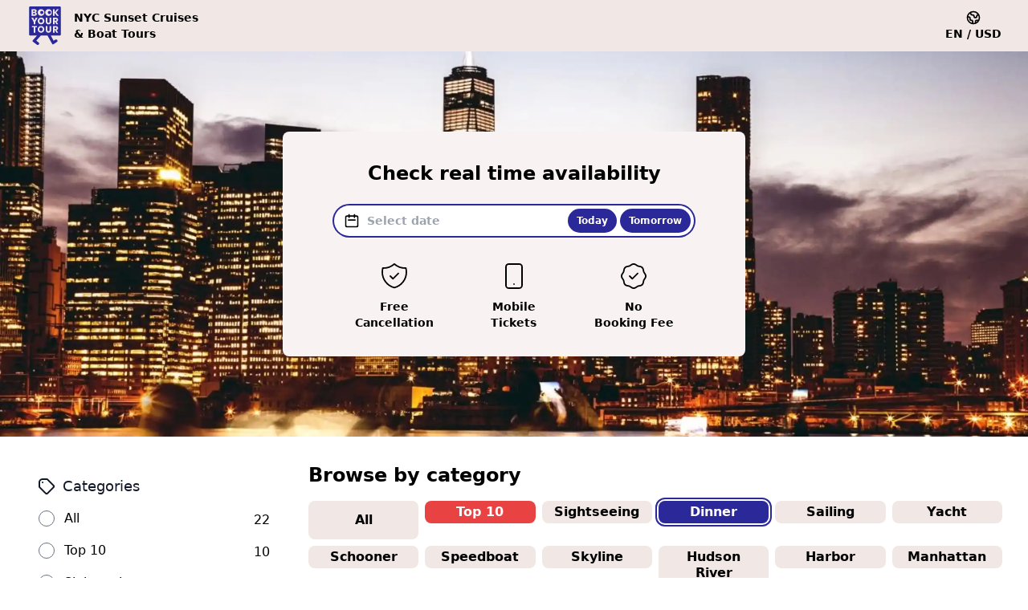

--- FILE ---
content_type: text/html; charset=UTF-8
request_url: https://nyc-sunset-cruises.com/New-York-City-Sunset-Dinner-Cruises-Boat-Tours-ca324
body_size: 66248
content:
<!DOCTYPE html>
<html lang="en">
    <head>
        <meta charset="utf-8">
        <meta http-equiv="x-ua-compatible" content="ie=edge">
        <meta name="viewport" content="width=device-width, initial-scale=1.0, maximum-scale=1.0, user-scalable=0">
        <meta name="csrf-token" content="BcwPXfBVHWXv13skAAUxpTJmbxorX6zEDApewKay">
        <meta name="X-Sentry-Token" content="fa703a16e62f11ebbec9aa44a94a526f">
        <meta name="description" content="Find your New York City Sunset Dinner Cruises & Boat Tours with ease! Book your Sunset Dinner Cruises & Boat Tours in New York City, with instant confirmation and mobile tickets.">

        
                    <title>🛳️ The BEST Sunset Dinner Cruises & Boat Tours in New York City (2026) ✅ No booking fee | New York City Sunset Cruises & Boat Tours</title>
        
        <meta property="og:title" content="🛳️ The BEST Sunset Dinner Cruises & Boat Tours in New York City (2026) ✅ No booking fee">
        <meta property="og:description" content="Find your New York City Sunset Dinner Cruises & Boat Tours with ease! Book your Sunset Dinner Cruises & Boat Tours in New York City, with instant confirmation and mobile tickets.">
        <meta property="og:type" content="website">
        <meta property="og:url" content="https://nyc-sunset-cruises.com/New-York-City-Sunset-Dinner-Cruises-Boat-Tours-ca324" />
        <meta property="og:locale" content="en" />
        <meta property="og:image" content="https://cdn.getyourguide.com/img/tour/64ada8b4ca40b.jpeg/148.jpg" />
                    <meta property="og:image:width" content="1200" />
            <meta property="og:image:height" content="630" />
        
        
        
        <link rel="preconnect" href="https://cdn.getyourguide.com" />
        <link rel="preconnect" href="https://cdn.usefathom.com" />
                

        
        <link rel="preload" href="https://nyc-sunset-cruises.com/css/app.css?id=aefff9d987ee3adfb1aa5cbbce43e7e3" as="style">
        <link rel="preload" href="https://nyc-sunset-cruises.com/js/app.js?id=644796d69a11c3c3f56de8d0e0a37fb8" as="script">
        <link rel="preload" href="https://nyc-sunset-cruises.com/js/alpine.min.js" as="script">

                    <link rel="canonical" href="https://nyc-sunset-cruises.com/New-York-City-Sunset-Dinner-Cruises-Boat-Tours-ca324" />
        
                    <link rel="alternate" hreflang="de" href="https://nyc-sunset-cruises.com/de/New-York-City-Dinner-Kreuzfahrten-und-Bootsfahrten-bei-Sonnenuntergang-ca324">
                    <link rel="alternate" hreflang="en" href="https://nyc-sunset-cruises.com/New-York-City-Sunset-Dinner-Cruises-Boat-Tours-ca324">
                    <link rel="alternate" hreflang="es" href="https://nyc-sunset-cruises.com/es/Nueva-York-Cruceros-y-paseos-en-barco-con-cena-al-atardecer-ca324">
                    <link rel="alternate" hreflang="fr" href="https://nyc-sunset-cruises.com/fr/New-York-Diners-croisieres-et-excursions-en-bateau-au-coucher-du-soleil-ca324">
                    <link rel="alternate" hreflang="it" href="https://nyc-sunset-cruises.com/it/New-York-Crociere-e-gite-in-barca-con-cena-al-tramonto-ca324">
                    <link rel="alternate" hreflang="hu" href="https://nyc-sunset-cruises.com/hu/New-York-City-Naplemente-vacsoras-hajoutak-es-setahajozasok-ca324">
                    <link rel="alternate" hreflang="ro" href="https://nyc-sunset-cruises.com/ro/New-York-City-Croaziere-cu-cina-la-apus-de-soare-ca324">
        
                
        
        <link rel="preload" as="image" href="https://cdn.getyourguide.com/img/tour/cb62965b184c1dbf.jpeg/151.webp">
    
        <!-- Fonts -->
        

        <meta name="theme-color" content="#F1E7E4">
        <meta name="apple-mobile-web-app-capable" content="yes">
        <meta name="apple-mobile-web-app-title" content="New York City Sunset Cruises &amp; Boat Tours">
        <meta name="apple-mobile-web-app-status-bar-style" content="default">

        <link rel="manifest" href="/site.webmanifest" crossorigin="use-credentials"/>
        <link rel="apple-touch-icon" href="https://nyc-sunset-cruises.com/img/bookyourtour-logo-180x180.png" sizes="180x180">
        <link rel="icon" type="image/png" href="https://nyc-sunset-cruises.com/img/bookyourtour-logo-32x32.png" sizes="32x32">
        <link rel="icon" type="image/x-icon" href="https://nyc-sunset-cruises.com/img/bookyourtour-favicon.ico">
        
        <link rel="icon" type="image/png" href="https://nyc-sunset-cruises.com/img/bookyourtour-logo-192x-192.png" sizes="192x192">

        <!-- Styles -->
        <link rel="stylesheet" href="https://nyc-sunset-cruises.com/css/app.css?id=aefff9d987ee3adfb1aa5cbbce43e7e3">

            <style>
        .transition-top {
            transition-property: top;
            transition-timing-function: cubic-bezier(.4,0,.2,1);
            transition-duration: 150ms;
        }
    </style>

                <style>

        </style>
            <style >[wire\:loading], [wire\:loading\.delay], [wire\:loading\.inline-block], [wire\:loading\.inline], [wire\:loading\.block], [wire\:loading\.flex], [wire\:loading\.table], [wire\:loading\.grid], [wire\:loading\.inline-flex] {display: none;}[wire\:loading\.delay\.shortest], [wire\:loading\.delay\.shorter], [wire\:loading\.delay\.short], [wire\:loading\.delay\.long], [wire\:loading\.delay\.longer], [wire\:loading\.delay\.longest] {display:none;}[wire\:offline] {display: none;}[wire\:dirty]:not(textarea):not(input):not(select) {display: none;}input:-webkit-autofill, select:-webkit-autofill, textarea:-webkit-autofill {animation-duration: 50000s;animation-name: livewireautofill;}@keyframes livewireautofill { from {} }</style>
        

        
                    
            <script async src="https://cdn.usefathom.com/script.js" data-site="LUIEXVHD" data-included-domains="nyc-sunset-cruises.com"></script>

            
                    
        
        
    </head>
    <body class="font-sans antialiased">

        <div class="min-h-screen bg-white">
        <div wire:id="ijJe3qwciIrQsFiZE1pu" wire:initial-data="{&quot;fingerprint&quot;:{&quot;id&quot;:&quot;ijJe3qwciIrQsFiZE1pu&quot;,&quot;name&quot;:&quot;pages.tenants.category-page&quot;,&quot;locale&quot;:&quot;en&quot;,&quot;path&quot;:&quot;New-York-City-Sunset-Dinner-Cruises-Boat-Tours-ca324&quot;,&quot;method&quot;:&quot;GET&quot;,&quot;v&quot;:&quot;acj&quot;},&quot;effects&quot;:{&quot;emits&quot;:[{&quot;event&quot;:&quot;searchResultsChanged&quot;,&quot;params&quot;:[]}],&quot;listeners&quot;:[&quot;dateChanged&quot;,&quot;categoryClicked&quot;],&quot;path&quot;:&quot;https:\/\/nyc-sunset-cruises.com\/New-York-City-Sunset-Dinner-Cruises-Boat-Tours-ca324?&quot;},&quot;serverMemo&quot;:{&quot;children&quot;:{&quot;f7cyYAm&quot;:{&quot;id&quot;:&quot;eYbb8GnI4bNo94lWhgWU&quot;,&quot;tag&quot;:&quot;div&quot;},&quot;mobile_date_field&quot;:{&quot;id&quot;:&quot;ws3GuyAlkWXwtImfdIkc&quot;,&quot;tag&quot;:&quot;div&quot;},&quot;component-1770038611&quot;:{&quot;id&quot;:&quot;6ONUnMLy4EHKcLSJPU41&quot;,&quot;tag&quot;:&quot;div&quot;},&quot;reviews-component-1770038611&quot;:{&quot;id&quot;:&quot;qx6uUqJyifM6wpGX0AoO&quot;,&quot;tag&quot;:&quot;div&quot;}},&quot;errors&quot;:[],&quot;htmlHash&quot;:&quot;2eb9caba&quot;,&quot;data&quot;:{&quot;originalCategoryId&quot;:&quot;324&quot;,&quot;page&quot;:1,&quot;lid&quot;:91,&quot;collectionId&quot;:null,&quot;categoryId&quot;:&quot;324&quot;,&quot;loadReviews&quot;:false,&quot;highlySatisfied&quot;:false,&quot;popular&quot;:false,&quot;hasDiscount&quot;:false,&quot;lngs&quot;:[],&quot;query&quot;:[],&quot;gygTourIdsWithFirstAvailableDate&quot;:{&quot;679&quot;:&quot;&quot;,&quot;681&quot;:&quot;&quot;,&quot;683&quot;:&quot;&quot;,&quot;684&quot;:&quot;&quot;,&quot;7579&quot;:&quot;&quot;,&quot;7705&quot;:&quot;&quot;,&quot;12581&quot;:&quot;&quot;,&quot;17115&quot;:&quot;&quot;,&quot;23020&quot;:&quot;&quot;,&quot;24798&quot;:&quot;&quot;,&quot;26649&quot;:&quot;&quot;,&quot;38736&quot;:&quot;&quot;,&quot;100974&quot;:&quot;&quot;,&quot;108082&quot;:&quot;&quot;,&quot;123038&quot;:&quot;&quot;,&quot;232577&quot;:&quot;&quot;,&quot;278092&quot;:&quot;&quot;,&quot;279782&quot;:&quot;&quot;,&quot;383097&quot;:&quot;&quot;,&quot;397180&quot;:&quot;&quot;,&quot;417148&quot;:&quot;&quot;,&quot;430583&quot;:&quot;&quot;,&quot;442077&quot;:&quot;&quot;,&quot;449842&quot;:&quot;&quot;,&quot;450947&quot;:&quot;&quot;,&quot;460748&quot;:&quot;&quot;,&quot;487366&quot;:&quot;&quot;,&quot;489089&quot;:&quot;&quot;,&quot;531521&quot;:&quot;&quot;,&quot;533982&quot;:&quot;&quot;},&quot;services&quot;:[],&quot;q&quot;:&quot;New York City&quot;,&quot;sort&quot;:&quot;popularity_ASC&quot;,&quot;dateFrom&quot;:&quot;&quot;,&quot;dateTo&quot;:&quot;&quot;,&quot;timeZone&quot;:&quot;America\/New_York&quot;,&quot;time&quot;:&quot;&quot;,&quot;paginators&quot;:{&quot;page&quot;:1}},&quot;dataMeta&quot;:[],&quot;checksum&quot;:&quot;5df82e40bcefd8143f8124c3d183deba07938efdadd2631c5ae2f9dceb9965fb&quot;}}">
    <nav id="navbar" x-data="{ open: false }" class="bg-secondary-dark w-full z-20 top-0 transition-top ease-out " style="top:0">
    <div class="max-w-7xl mx-auto">
        <div class="relative flex justify-between h-16 px-4 sm:px-6 lg:px-8 2xl:px-0">

            <!-- Logo section -->
            <div class="flex items-center lg:w-80">
                <a href="https://nyc-sunset-cruises.com">
                    <img width="124" height="150" class="block md:hidden h-11 w-11" src="https://nyc-sunset-cruises.com/img/bookyourtour-logo.svg" alt="New York City Sunset Cruises &amp; Boat Tours">
                    <img width="124" height="150" class="hidden md:block h-12 w-12" src="https://nyc-sunset-cruises.com/img/bookyourtour-logo.svg" alt="New York City Sunset Cruises &amp; Boat Tours">
                </a>

                <div class="flex flex-col text-sm font-semibold space-y-1.5 pl-3 leading-none whitespace-nowrap">
                    <div>NYC Sunset Cruises</div>
                    <div>&amp; Boat Tours</div>
                </div>
            </div>

        

        <!-- Search section -->
            <div class="hidden md:flex flex-1 justify-center lg:justify-end">
                            </div>

            <div class="flex items-center lg:block lg:w-auto xl:w-64 self-center">

                <!-- Filter -->
                <div class="flex space-x-2 shrink-0 md:hidden">
                    

                    

                    <button type="button" x-data x-on:click="$dispatch('languages-and-currencies-slide-over', { open: true })" class="flex flex-col items-center border border-transparent text-sm font-semibold rounded-full focus:outline-none focus:text-primary-dark">
                        <svg class="w-5 h-5" fill="none" stroke="currentColor" viewBox="0 0 24 24" xmlns="http://www.w3.org/2000/svg">
                            <path stroke-linecap="round" stroke-linejoin="round" stroke-width="2" d="M3.055 11H5a2 2 0 012 2v1a2 2 0 002 2 2 2 0 012 2v2.945M8 3.935V5.5A2.5 2.5 0 0010.5 8h.5a2 2 0 012 2 2 2 0 104 0 2 2 0 012-2h1.064M15 20.488V18a2 2 0 012-2h3.064M21 12a9 9 0 11-18 0 9 9 0 0118 0z"/>
                        </svg>
                        <span class="uppercase">en / usd</span>
                        
                    </button>
                </div>


                <!-- Links section -->
                <div class="hidden md:ml-4 md:shrink-0 md:flex md:items-center justify-end space-x-4">

                    

                    

                    <button type="button" x-data x-on:click="$dispatch('languages-and-currencies-slide-over', { open: true })" class="flex flex-col items-center border border-transparent text-sm font-semibold rounded-full focus:outline-none focus:text-primary-dark">
                        <svg class="w-5 h-5" fill="none" stroke="currentColor" viewBox="0 0 24 24" xmlns="http://www.w3.org/2000/svg">
                            <path stroke-linecap="round" stroke-linejoin="round" stroke-width="2" d="M3.055 11H5a2 2 0 012 2v1a2 2 0 002 2 2 2 0 012 2v2.945M8 3.935V5.5A2.5 2.5 0 0010.5 8h.5a2 2 0 012 2 2 2 0 104 0 2 2 0 012-2h1.064M15 20.488V18a2 2 0 012-2h3.064M21 12a9 9 0 11-18 0 9 9 0 0118 0z"/>
                        </svg>
                        <span class="uppercase">en / usd</span>
                        
                    </button>

                    
                </div>
            </div>
        </div>

        
            </div>

    <div x-description="Mobile menu, toggle classes based on menu state." x-state:on="Menu open" x-state:off="Menu closed" :class="{ 'block': open, 'hidden': !open }" class="md:hidden hidden absolute top-16 w-full bg-white block">
        
        
    </div>
</nav>


    <div class="relative sm:aspect-w-3 sm:aspect-h-2 md:aspect-w-16 md:aspect-h-9 lg:aspect-h-6">

    <div class="aspect-w-16 aspect-h-9 sm:aspect-none sm:w-full sm:h-full overflow-hidden">

        <picture>
    
            <source srcset="https://cdn.getyourguide.com/img/tour/cb62965b184c1dbf.jpeg/151.webp 760w, https://cdn.getyourguide.com/img/tour/cb62965b184c1dbf.jpeg/84.webp 1200w, https://cdn.getyourguide.com/img/tour/cb62965b184c1dbf.jpeg/88.webp 2400w" sizes="100vw" type="image/webp">
        <source srcset="https://cdn.getyourguide.com/img/tour/cb62965b184c1dbf.jpeg/151.jpg 760w, https://cdn.getyourguide.com/img/tour/cb62965b184c1dbf.jpeg/84.jpg 1200w, https://cdn.getyourguide.com/img/tour/cb62965b184c1dbf.jpeg/88.jpg 2400w" sizes="100vw" type="image/jpeg">
    
    <img src="https://cdn.getyourguide.com/img/tour/cb62965b184c1dbf.jpeg/151.jpg" alt="🛳️ The BEST Sunset Dinner Cruises &amp;amp;amp; Boat Tours in New York City (2026) ✅ No booking fee" loading="eager" width="16" height="9" class="absolute inset-0 w-full h-full object-cover origin-center">
</picture>

                    <div class="max-w-7xl mx-auto px-4 sm:px-6 lg:px-8 2xl:px-0 sm:hidden flex items-center bg-gradient-to-t from-black" style="--tw-gradient-from: #2A289999;">
    <div class="text-white font-semibold">
                    <h1 class="text-3xl pb-1 line-clamp-4">
                        <span class="text-xl">
                                                             Best
                                                        <br/>
                        </span>

                                                    New York City Sunset Dinner Cruises & Boat Tours
                                            </h1>
                    <div class="text-base">
                        Find the top Daytime, Sunset and<br/>Night Cruises in New York City
                    </div>
                </div>
</div>
            </div>

    <div class="sm:max-w-xl mx-auto flex items-center justify-center">
        <div id="search" class="bg-secondary-light w-full sm:rounded-lg">
            

            <div class="max-w-7xl mx-auto px-4 sm:px-6 lg:px-8 2xl:px-0">
    <div class="py-6 md:p-8 flex flex-col w-full">
                    <h2 class="text-xl md:text-2xl font-semibold text-center md:pt-1 pb-2 md:pb-3">
    Check real time availability
</h2>
                    

                    
                    <div x-data="{ show: false }"
                         x-on:scroll.window="show = ($el.getBoundingClientRect().top < 0)"
                         class="h-16"
                    >
                        <div :class="{ 'fixed md:relative top-0 left-0 px-4 sm:px-6 md:px-0 z-20 md:z-0': show }"
                             class="w-full py-3 bg-secondary-light"
                        >
                            <div wire:id="ws3GuyAlkWXwtImfdIkc" wire:initial-data="{&quot;fingerprint&quot;:{&quot;id&quot;:&quot;ws3GuyAlkWXwtImfdIkc&quot;,&quot;name&quot;:&quot;date-field&quot;,&quot;locale&quot;:&quot;en&quot;,&quot;path&quot;:&quot;New-York-City-Sunset-Dinner-Cruises-Boat-Tours-ca324&quot;,&quot;method&quot;:&quot;GET&quot;,&quot;v&quot;:&quot;acj&quot;},&quot;effects&quot;:{&quot;listeners&quot;:[&quot;dateChanged&quot;,&quot;dateSelected&quot;]},&quot;serverMemo&quot;:{&quot;children&quot;:[],&quot;errors&quot;:[],&quot;htmlHash&quot;:&quot;2df0439a&quot;,&quot;data&quot;:{&quot;dateFrom&quot;:null,&quot;dateTo&quot;:null,&quot;selectedDateFrom&quot;:null,&quot;selectedDateTo&quot;:null,&quot;timeZone&quot;:&quot;America\/New_York&quot;,&quot;fieldName&quot;:&quot;date-field-picker-285968858&quot;,&quot;showCalendar&quot;:false,&quot;inline&quot;:false,&quot;singleDateOnly&quot;:true,&quot;availabilities&quot;:[],&quot;class&quot;:&quot;ring-2 ring-primary-dark border-primary-dark&quot;,&quot;calendarDate&quot;:&quot;2026-02-02T08:23:31-0500&quot;},&quot;dataMeta&quot;:{&quot;dates&quot;:{&quot;calendarDate&quot;:&quot;carbon&quot;}},&quot;checksum&quot;:&quot;c793437b991abd281eccb73d588d743d62852487c85b3af3559dabf1dc1e7e3e&quot;}}">
                
    
            <div class="relative text-black">
            <div class="absolute inset-y-0 left-0 pl-3 flex items-center pointer-events-none">
                <svg class="w-5 h-5" fill="none" stroke="currentColor" aria-hidden="true" viewBox="0 0 24 24" xmlns="http://www.w3.org/2000/svg">
                    <path stroke-linecap="round" stroke-linejoin="round" stroke-width="2" d="M8 7V3m8 4V3m-9 8h10M5 21h14a2 2 0 002-2V7a2 2 0 00-2-2H5a2 2 0 00-2 2v12a2 2 0 002 2z"/>
                </svg>
            </div>
            
            <input type="text" x-data="" x-on:click="$wire.set('showCalendar', true);" value="" readonly placeholder="Select date" class="block w-full pl-10 pr-3 py-2 cursor-pointer border border-transparent rounded-full text-sm font-semibold bg-white placeholder-gray-400 focus:outline-none focus:ring-1 focus:ring-primary-dark focus:border-primary-dark focus:placeholder-gray-400 ring-2 ring-primary-dark border-primary-dark">

            
            <div class="absolute right-1 top-1 flex space-x-1">
                                    <button type="button" wire:key="date_today" x-data="" x-on:click="$wire.today();scrollTop()" class="inline-flex items-center whitespace-no-wrap px-2.5 py-1.5 text-xs text-white bg-primary-dark hover:bg-primary-light focus:border-primary-light focus:shadow-outline-primary-light active:bg-primary-dark border border-transparent justify-center font-semibold rounded-full focus:outline-none transition">
    
    Today

    </button>
                
                
                                    <button type="button" wire:key="date_tomorrow" x-data="" x-on:click="$wire.tomorrow();scrollTop()" class="inline-flex items-center whitespace-no-wrap px-2.5 py-1.5 text-xs text-white bg-primary-dark hover:bg-primary-light focus:border-primary-light focus:shadow-outline-primary-light active:bg-primary-dark border border-transparent justify-center font-semibold rounded-full focus:outline-none transition">
    
    Tomorrow

    </button>
                            </div>
        </div>

        <div
    x-data="{
        show: window.Livewire.find('ws3GuyAlkWXwtImfdIkc').entangle('showCalendar'),
        focusables() {
            // All focusable element types...
            let selector = 'a, button, input, textarea, select, details, [tabindex]:not([tabindex=\'-1\'])'
            return [...$el.querySelectorAll(selector)]
                // All non-disabled elements...
                .filter(el => ! el.hasAttribute('disabled'))
        },
        firstFocusable() { return this.focusables()[0] },
        lastFocusable() { return this.focusables().slice(-1)[0] },
        nextFocusable() { return this.focusables()[this.nextFocusableIndex()] || this.firstFocusable() },
        prevFocusable() { return this.focusables()[this.prevFocusableIndex()] || this.lastFocusable() },
        nextFocusableIndex() { return (this.focusables().indexOf(document.activeElement) + 1) % (this.focusables().length + 1) },
        prevFocusableIndex() { return Math.max(0, this.focusables().indexOf(document.activeElement)) -1 },
        autofocus() { let focusable = $el.querySelector('[autofocus]'); if (focusable) focusable.focus() },
    }"
    x-init="
        (function() { if (show) { document.body.classList.add('overflow-hidden') } })()
        $watch('show', value => {
            if (value) {
                document.body.classList.add('overflow-hidden');
            } else {
                document.body.classList.remove('overflow-hidden');
            }
        })"
    
    x-on:close.stop="show = false"
    x-on:click.self="show = false"
    x-on:keydown.escape.window="show = false"
    x-on:keydown.tab.prevent="$event.shiftKey || nextFocusable().focus()"
    x-on:keydown.shift.tab.prevent="prevFocusable().focus()"
    x-show="show"
    id="14c5ff9620edce4cecbbb6dbdbc85f8f"
    class="jetstream-modal fixed inset-0 overflow-y-auto md:px-4 md:py-6 z-50 bg-black/75"
    style="display: none;"
>
    

    <div x-show="show" class="overflow-hidden transform transition-all sm:w-full sm:mx-auto sm:max-w-sm h-full flex flex-col items-center justify-center"
         x-on:click.self="show = false"
         x-transition:enter="ease-out duration-300"
         x-transition:enter-start="opacity-0 translate-y-4 sm:translate-y-0 sm:scale-95"
         x-transition:enter-end="opacity-100 translate-y-0 sm:scale-100"
         x-transition:leave="ease-in duration-200"
         x-transition:leave-start="opacity-100 translate-y-0 sm:scale-100"
         x-transition:leave-end="opacity-0 translate-y-4 sm:translate-y-0 sm:scale-95">
        <form wire:submit.prevent="apply" class="relative">
               <div class="bg-white p-4">
                   <div class="sm:flex sm:items-start">
                       <div
    x-data=""
    wire:key="2026-02"
    class="w-full"
>
    <table class="w-full table-fixed" cellspacing="0" cellpadding="0">
        <thead>
        <tr>
            <th class="text-left">
                            </th>
            <th colspan="5" class="text-center font-semibold text-xl pb-2.5">February 2026</th>
            <th class="text-right">
                <button type="button" wire:click="nextMonth" class="focus:outline-none text-black hover:text-gray-500">
                    <svg class="h-6 w-6" fill="none" viewBox="0 0 24 24" stroke="currentColor">
                        <path stroke-linecap="round" stroke-linejoin="round" stroke-width="2" d="M14 5l7 7m0 0l-7 7m7-7H3"/>
                    </svg>
                </button>
            </th>
        </tr>
        <tr class="text-center text-base">
            <th class="font-semibold" width="14.2857%">Mon</th>
            <th class="font-semibold" width="14.2857%">Tue</th>
            <th class="font-semibold" width="14.2857%">Wed</th>
            <th class="font-semibold" width="14.2857%">Thu</th>
            <th class="font-semibold" width="14.2857%">Fri</th>
            <th class="font-semibold" width="14.2857%">Sat</th>
            <th class="font-semibold" width="14.2857%">Sun</th>
        </tr>
        </thead>
        <tbody>
        
        
            
            
                            <td class="">
                    
                                            <button type="button" class="block text-center w-full aspect-w-1 aspect-h-1 focus:outline-none text-gray-400 cursor-default">
                            <div class="w-full h-full py-1">
                                <div class="w-full h-full px-1   ">
                                    <div class="w-full h-full rounded-full ">
                                        <div class="line-through w-full h-full flex items-center justify-center rounded-full transition hover:bg-primary-light hover:text-white ">26</div>
                                    </div>
                                </div>
                            </div>
                        </button>
                                    </td>

                                                <td class="">
                    
                                            <button type="button" class="block text-center w-full aspect-w-1 aspect-h-1 focus:outline-none text-gray-400 cursor-default">
                            <div class="w-full h-full py-1">
                                <div class="w-full h-full px-1   ">
                                    <div class="w-full h-full rounded-full ">
                                        <div class="line-through w-full h-full flex items-center justify-center rounded-full transition hover:bg-primary-light hover:text-white ">27</div>
                                    </div>
                                </div>
                            </div>
                        </button>
                                    </td>

                                                <td class="">
                    
                                            <button type="button" class="block text-center w-full aspect-w-1 aspect-h-1 focus:outline-none text-gray-400 cursor-default">
                            <div class="w-full h-full py-1">
                                <div class="w-full h-full px-1   ">
                                    <div class="w-full h-full rounded-full ">
                                        <div class="line-through w-full h-full flex items-center justify-center rounded-full transition hover:bg-primary-light hover:text-white ">28</div>
                                    </div>
                                </div>
                            </div>
                        </button>
                                    </td>

                                                <td class="">
                    
                                            <button type="button" class="block text-center w-full aspect-w-1 aspect-h-1 focus:outline-none text-gray-400 cursor-default">
                            <div class="w-full h-full py-1">
                                <div class="w-full h-full px-1   ">
                                    <div class="w-full h-full rounded-full ">
                                        <div class="line-through w-full h-full flex items-center justify-center rounded-full transition hover:bg-primary-light hover:text-white ">29</div>
                                    </div>
                                </div>
                            </div>
                        </button>
                                    </td>

                                                <td class="">
                    
                                            <button type="button" class="block text-center w-full aspect-w-1 aspect-h-1 focus:outline-none text-gray-400 cursor-default">
                            <div class="w-full h-full py-1">
                                <div class="w-full h-full px-1   ">
                                    <div class="w-full h-full rounded-full ">
                                        <div class="line-through w-full h-full flex items-center justify-center rounded-full transition hover:bg-primary-light hover:text-white ">30</div>
                                    </div>
                                </div>
                            </div>
                        </button>
                                    </td>

                                                <td class="">
                    
                                            <button type="button" class="block text-center w-full aspect-w-1 aspect-h-1 focus:outline-none text-gray-400 cursor-default">
                            <div class="w-full h-full py-1">
                                <div class="w-full h-full px-1   ">
                                    <div class="w-full h-full rounded-full ">
                                        <div class="line-through w-full h-full flex items-center justify-center rounded-full transition hover:bg-primary-light hover:text-white ">31</div>
                                    </div>
                                </div>
                            </div>
                        </button>
                                    </td>

                                                
                
                                
                
                    
                    <td class="">
                                                    <button type="button" class="block text-center w-full aspect-w-1 aspect-h-1 focus:outline-none text-gray-400 cursor-default">
                                <div class="w-full h-full py-1">
                                    <div class="w-full h-full px-1   ">
                                        <div class="w-full h-full rounded-full ">
                                            <div class="line-through w-full h-full flex items-center justify-center rounded-full transition hover:bg-primary-light hover:text-white ">1</div>
                                        </div>
                                    </div>
                                </div>
                            </button>
                                            </td>

                                                        
                                </tr>
                <tr>
                    
                    
                    <td class="">
                                                    <button type="button" class="block text-center w-full aspect-w-1 aspect-h-1 focus:outline-none " wire:click="$emit('dateSelected', '2026-02-02')">
                                <div class="w-full h-full py-1">
                                    <div class="w-full h-full px-1   ">
                                        <div class="w-full h-full rounded-full ">
                                            <div class="w-full h-full flex items-center justify-center rounded-full transition hover:bg-primary-light hover:text-white font-semibold ring-2 ring-gray-900">2</div>
                                        </div>
                                    </div>
                                </div>
                            </button>
                                            </td>

                                                        
                
                    
                    <td class="">
                                                    <button type="button" class="block text-center w-full aspect-w-1 aspect-h-1 focus:outline-none " wire:click="$emit('dateSelected', '2026-02-03')">
                                <div class="w-full h-full py-1">
                                    <div class="w-full h-full px-1   ">
                                        <div class="w-full h-full rounded-full ">
                                            <div class="w-full h-full flex items-center justify-center rounded-full transition hover:bg-primary-light hover:text-white ">3</div>
                                        </div>
                                    </div>
                                </div>
                            </button>
                                            </td>

                                                        
                
                    
                    <td class="">
                                                    <button type="button" class="block text-center w-full aspect-w-1 aspect-h-1 focus:outline-none " wire:click="$emit('dateSelected', '2026-02-04')">
                                <div class="w-full h-full py-1">
                                    <div class="w-full h-full px-1   ">
                                        <div class="w-full h-full rounded-full ">
                                            <div class="w-full h-full flex items-center justify-center rounded-full transition hover:bg-primary-light hover:text-white ">4</div>
                                        </div>
                                    </div>
                                </div>
                            </button>
                                            </td>

                                                        
                
                    
                    <td class="">
                                                    <button type="button" class="block text-center w-full aspect-w-1 aspect-h-1 focus:outline-none " wire:click="$emit('dateSelected', '2026-02-05')">
                                <div class="w-full h-full py-1">
                                    <div class="w-full h-full px-1   ">
                                        <div class="w-full h-full rounded-full ">
                                            <div class="w-full h-full flex items-center justify-center rounded-full transition hover:bg-primary-light hover:text-white ">5</div>
                                        </div>
                                    </div>
                                </div>
                            </button>
                                            </td>

                                                        
                
                    
                    <td class="">
                                                    <button type="button" class="block text-center w-full aspect-w-1 aspect-h-1 focus:outline-none " wire:click="$emit('dateSelected', '2026-02-06')">
                                <div class="w-full h-full py-1">
                                    <div class="w-full h-full px-1   ">
                                        <div class="w-full h-full rounded-full ">
                                            <div class="w-full h-full flex items-center justify-center rounded-full transition hover:bg-primary-light hover:text-white ">6</div>
                                        </div>
                                    </div>
                                </div>
                            </button>
                                            </td>

                                                        
                
                    
                    <td class="">
                                                    <button type="button" class="block text-center w-full aspect-w-1 aspect-h-1 focus:outline-none " wire:click="$emit('dateSelected', '2026-02-07')">
                                <div class="w-full h-full py-1">
                                    <div class="w-full h-full px-1   ">
                                        <div class="w-full h-full rounded-full ">
                                            <div class="w-full h-full flex items-center justify-center rounded-full transition hover:bg-primary-light hover:text-white ">7</div>
                                        </div>
                                    </div>
                                </div>
                            </button>
                                            </td>

                                                        
                
                    
                    <td class="">
                                                    <button type="button" class="block text-center w-full aspect-w-1 aspect-h-1 focus:outline-none " wire:click="$emit('dateSelected', '2026-02-08')">
                                <div class="w-full h-full py-1">
                                    <div class="w-full h-full px-1   ">
                                        <div class="w-full h-full rounded-full ">
                                            <div class="w-full h-full flex items-center justify-center rounded-full transition hover:bg-primary-light hover:text-white ">8</div>
                                        </div>
                                    </div>
                                </div>
                            </button>
                                            </td>

                                                        
                                </tr>
                <tr>
                    
                    
                    <td class="">
                                                    <button type="button" class="block text-center w-full aspect-w-1 aspect-h-1 focus:outline-none " wire:click="$emit('dateSelected', '2026-02-09')">
                                <div class="w-full h-full py-1">
                                    <div class="w-full h-full px-1   ">
                                        <div class="w-full h-full rounded-full ">
                                            <div class="w-full h-full flex items-center justify-center rounded-full transition hover:bg-primary-light hover:text-white ">9</div>
                                        </div>
                                    </div>
                                </div>
                            </button>
                                            </td>

                                                        
                
                    
                    <td class="">
                                                    <button type="button" class="block text-center w-full aspect-w-1 aspect-h-1 focus:outline-none " wire:click="$emit('dateSelected', '2026-02-10')">
                                <div class="w-full h-full py-1">
                                    <div class="w-full h-full px-1   ">
                                        <div class="w-full h-full rounded-full ">
                                            <div class="w-full h-full flex items-center justify-center rounded-full transition hover:bg-primary-light hover:text-white ">10</div>
                                        </div>
                                    </div>
                                </div>
                            </button>
                                            </td>

                                                        
                
                    
                    <td class="">
                                                    <button type="button" class="block text-center w-full aspect-w-1 aspect-h-1 focus:outline-none " wire:click="$emit('dateSelected', '2026-02-11')">
                                <div class="w-full h-full py-1">
                                    <div class="w-full h-full px-1   ">
                                        <div class="w-full h-full rounded-full ">
                                            <div class="w-full h-full flex items-center justify-center rounded-full transition hover:bg-primary-light hover:text-white ">11</div>
                                        </div>
                                    </div>
                                </div>
                            </button>
                                            </td>

                                                        
                
                    
                    <td class="">
                                                    <button type="button" class="block text-center w-full aspect-w-1 aspect-h-1 focus:outline-none " wire:click="$emit('dateSelected', '2026-02-12')">
                                <div class="w-full h-full py-1">
                                    <div class="w-full h-full px-1   ">
                                        <div class="w-full h-full rounded-full ">
                                            <div class="w-full h-full flex items-center justify-center rounded-full transition hover:bg-primary-light hover:text-white ">12</div>
                                        </div>
                                    </div>
                                </div>
                            </button>
                                            </td>

                                                        
                
                    
                    <td class="">
                                                    <button type="button" class="block text-center w-full aspect-w-1 aspect-h-1 focus:outline-none " wire:click="$emit('dateSelected', '2026-02-13')">
                                <div class="w-full h-full py-1">
                                    <div class="w-full h-full px-1   ">
                                        <div class="w-full h-full rounded-full ">
                                            <div class="w-full h-full flex items-center justify-center rounded-full transition hover:bg-primary-light hover:text-white ">13</div>
                                        </div>
                                    </div>
                                </div>
                            </button>
                                            </td>

                                                        
                
                    
                    <td class="">
                                                    <button type="button" class="block text-center w-full aspect-w-1 aspect-h-1 focus:outline-none " wire:click="$emit('dateSelected', '2026-02-14')">
                                <div class="w-full h-full py-1">
                                    <div class="w-full h-full px-1   ">
                                        <div class="w-full h-full rounded-full ">
                                            <div class="w-full h-full flex items-center justify-center rounded-full transition hover:bg-primary-light hover:text-white ">14</div>
                                        </div>
                                    </div>
                                </div>
                            </button>
                                            </td>

                                                        
                
                    
                    <td class="">
                                                    <button type="button" class="block text-center w-full aspect-w-1 aspect-h-1 focus:outline-none " wire:click="$emit('dateSelected', '2026-02-15')">
                                <div class="w-full h-full py-1">
                                    <div class="w-full h-full px-1   ">
                                        <div class="w-full h-full rounded-full ">
                                            <div class="w-full h-full flex items-center justify-center rounded-full transition hover:bg-primary-light hover:text-white ">15</div>
                                        </div>
                                    </div>
                                </div>
                            </button>
                                            </td>

                                                        
                                </tr>
                <tr>
                    
                    
                    <td class="">
                                                    <button type="button" class="block text-center w-full aspect-w-1 aspect-h-1 focus:outline-none " wire:click="$emit('dateSelected', '2026-02-16')">
                                <div class="w-full h-full py-1">
                                    <div class="w-full h-full px-1   ">
                                        <div class="w-full h-full rounded-full ">
                                            <div class="w-full h-full flex items-center justify-center rounded-full transition hover:bg-primary-light hover:text-white ">16</div>
                                        </div>
                                    </div>
                                </div>
                            </button>
                                            </td>

                                                        
                
                    
                    <td class="">
                                                    <button type="button" class="block text-center w-full aspect-w-1 aspect-h-1 focus:outline-none " wire:click="$emit('dateSelected', '2026-02-17')">
                                <div class="w-full h-full py-1">
                                    <div class="w-full h-full px-1   ">
                                        <div class="w-full h-full rounded-full ">
                                            <div class="w-full h-full flex items-center justify-center rounded-full transition hover:bg-primary-light hover:text-white ">17</div>
                                        </div>
                                    </div>
                                </div>
                            </button>
                                            </td>

                                                        
                
                    
                    <td class="">
                                                    <button type="button" class="block text-center w-full aspect-w-1 aspect-h-1 focus:outline-none " wire:click="$emit('dateSelected', '2026-02-18')">
                                <div class="w-full h-full py-1">
                                    <div class="w-full h-full px-1   ">
                                        <div class="w-full h-full rounded-full ">
                                            <div class="w-full h-full flex items-center justify-center rounded-full transition hover:bg-primary-light hover:text-white ">18</div>
                                        </div>
                                    </div>
                                </div>
                            </button>
                                            </td>

                                                        
                
                    
                    <td class="">
                                                    <button type="button" class="block text-center w-full aspect-w-1 aspect-h-1 focus:outline-none " wire:click="$emit('dateSelected', '2026-02-19')">
                                <div class="w-full h-full py-1">
                                    <div class="w-full h-full px-1   ">
                                        <div class="w-full h-full rounded-full ">
                                            <div class="w-full h-full flex items-center justify-center rounded-full transition hover:bg-primary-light hover:text-white ">19</div>
                                        </div>
                                    </div>
                                </div>
                            </button>
                                            </td>

                                                        
                
                    
                    <td class="">
                                                    <button type="button" class="block text-center w-full aspect-w-1 aspect-h-1 focus:outline-none " wire:click="$emit('dateSelected', '2026-02-20')">
                                <div class="w-full h-full py-1">
                                    <div class="w-full h-full px-1   ">
                                        <div class="w-full h-full rounded-full ">
                                            <div class="w-full h-full flex items-center justify-center rounded-full transition hover:bg-primary-light hover:text-white ">20</div>
                                        </div>
                                    </div>
                                </div>
                            </button>
                                            </td>

                                                        
                
                    
                    <td class="">
                                                    <button type="button" class="block text-center w-full aspect-w-1 aspect-h-1 focus:outline-none " wire:click="$emit('dateSelected', '2026-02-21')">
                                <div class="w-full h-full py-1">
                                    <div class="w-full h-full px-1   ">
                                        <div class="w-full h-full rounded-full ">
                                            <div class="w-full h-full flex items-center justify-center rounded-full transition hover:bg-primary-light hover:text-white ">21</div>
                                        </div>
                                    </div>
                                </div>
                            </button>
                                            </td>

                                                        
                
                    
                    <td class="">
                                                    <button type="button" class="block text-center w-full aspect-w-1 aspect-h-1 focus:outline-none " wire:click="$emit('dateSelected', '2026-02-22')">
                                <div class="w-full h-full py-1">
                                    <div class="w-full h-full px-1   ">
                                        <div class="w-full h-full rounded-full ">
                                            <div class="w-full h-full flex items-center justify-center rounded-full transition hover:bg-primary-light hover:text-white ">22</div>
                                        </div>
                                    </div>
                                </div>
                            </button>
                                            </td>

                                                        
                                </tr>
                <tr>
                    
                    
                    <td class="">
                                                    <button type="button" class="block text-center w-full aspect-w-1 aspect-h-1 focus:outline-none " wire:click="$emit('dateSelected', '2026-02-23')">
                                <div class="w-full h-full py-1">
                                    <div class="w-full h-full px-1   ">
                                        <div class="w-full h-full rounded-full ">
                                            <div class="w-full h-full flex items-center justify-center rounded-full transition hover:bg-primary-light hover:text-white ">23</div>
                                        </div>
                                    </div>
                                </div>
                            </button>
                                            </td>

                                                        
                
                    
                    <td class="">
                                                    <button type="button" class="block text-center w-full aspect-w-1 aspect-h-1 focus:outline-none " wire:click="$emit('dateSelected', '2026-02-24')">
                                <div class="w-full h-full py-1">
                                    <div class="w-full h-full px-1   ">
                                        <div class="w-full h-full rounded-full ">
                                            <div class="w-full h-full flex items-center justify-center rounded-full transition hover:bg-primary-light hover:text-white ">24</div>
                                        </div>
                                    </div>
                                </div>
                            </button>
                                            </td>

                                                        
                
                    
                    <td class="">
                                                    <button type="button" class="block text-center w-full aspect-w-1 aspect-h-1 focus:outline-none " wire:click="$emit('dateSelected', '2026-02-25')">
                                <div class="w-full h-full py-1">
                                    <div class="w-full h-full px-1   ">
                                        <div class="w-full h-full rounded-full ">
                                            <div class="w-full h-full flex items-center justify-center rounded-full transition hover:bg-primary-light hover:text-white ">25</div>
                                        </div>
                                    </div>
                                </div>
                            </button>
                                            </td>

                                                        
                
                    
                    <td class="">
                                                    <button type="button" class="block text-center w-full aspect-w-1 aspect-h-1 focus:outline-none " wire:click="$emit('dateSelected', '2026-02-26')">
                                <div class="w-full h-full py-1">
                                    <div class="w-full h-full px-1   ">
                                        <div class="w-full h-full rounded-full ">
                                            <div class="w-full h-full flex items-center justify-center rounded-full transition hover:bg-primary-light hover:text-white ">26</div>
                                        </div>
                                    </div>
                                </div>
                            </button>
                                            </td>

                                                        
                
                    
                    <td class="">
                                                    <button type="button" class="block text-center w-full aspect-w-1 aspect-h-1 focus:outline-none " wire:click="$emit('dateSelected', '2026-02-27')">
                                <div class="w-full h-full py-1">
                                    <div class="w-full h-full px-1   ">
                                        <div class="w-full h-full rounded-full ">
                                            <div class="w-full h-full flex items-center justify-center rounded-full transition hover:bg-primary-light hover:text-white ">27</div>
                                        </div>
                                    </div>
                                </div>
                            </button>
                                            </td>

                                                        
                
                    
                    <td class="">
                                                    <button type="button" class="block text-center w-full aspect-w-1 aspect-h-1 focus:outline-none " wire:click="$emit('dateSelected', '2026-02-28')">
                                <div class="w-full h-full py-1">
                                    <div class="w-full h-full px-1   ">
                                        <div class="w-full h-full rounded-full ">
                                            <div class="w-full h-full flex items-center justify-center rounded-full transition hover:bg-primary-light hover:text-white ">28</div>
                                        </div>
                                    </div>
                                </div>
                            </button>
                                            </td>

                                        
                    
                                            
                            
                            <td class="">
                                                                    <button type="button" class="block text-center w-full aspect-w-1 aspect-h-1 focus:outline-none text-gray-400" wire:click="$emit('dateSelected', '2026-03-01')">
                                        <div class="w-full h-full py-1">
                                            <div class="w-full h-full px-1   ">
                                                <div class="w-full h-full rounded-full ">
                                                    <div class="w-full h-full flex items-center justify-center rounded-full transition hover:bg-primary-light hover:text-white ">1</div>
                                                </div>
                                            </div>
                                        </div>
                                    </button>
                                                            </td>

                                            </tbody>
    </table>

</div>
                   </div>
               </div>
               <div class="bg-gray-50 px-4 py-3 flex flex-col space-y-3">
                   

                   
                                          <div class="w-full flex space-x-2">
                           <button type="button" wire:key="today" wire:click="today" class="inline-flex items-center whitespace-no-wrap px-8 py-2 text-sm text-white bg-primary-dark hover:bg-primary-light focus:border-primary-light focus:shadow-outline-primary-light active:bg-primary-dark border border-transparent w-1/2 justify-center font-semibold rounded-full focus:outline-none transition">
    
    Today

    </button>
                           <button type="button" wire:key="tomorrow" wire:click="tomorrow" class="inline-flex items-center whitespace-no-wrap px-8 py-2 text-sm text-white bg-primary-dark hover:bg-primary-light focus:border-primary-light focus:shadow-outline-primary-light active:bg-primary-dark border border-transparent w-1/2 justify-center font-semibold rounded-full focus:outline-none transition">
    
    Tomorrow

    </button>
                       </div>
                   
                   <button wire:click="cancel" type="button" class="w-full inline-flex justify-center rounded-full border border-gray-300 px-8 py-2 text-base font-semibold bg-white  text-gray-700 hover:bg-gray-50 focus:outline-none focus:ring-2 focus:ring-offset-2 focus:ring-indigo-500">
                       Cancel
                   </button>
               </div>

               
               <div wire:loading.flex  class="inset-0 absolute bg-white/75 flex items-center justify-center z-10 rounded-lg" style="margin:0">
    <svg class="animate-spin w-10 h-10 text-primary-dark" xmlns="http://www.w3.org/2000/svg" fill="none" viewBox="0 0 24 24">
        <circle class="opacity-25" cx="12" cy="12" r="10" stroke="currentColor" stroke-width="4"></circle>
        <path class="opacity-75" fill="currentColor" d="M4 12a8 8 0 018-8V0C5.373 0 0 5.373 0 12h4zm2 5.291A7.962 7.962 0 014 12H0c0 3.042 1.135 5.824 3 7.938l3-2.647z"></path>
    </svg>
</div>
            </form>
    </div>

</div>
    

    
    

</div>

<!-- Livewire Component wire-end:ws3GuyAlkWXwtImfdIkc --></livewire:date-field>
                        </div>
                    </div>

                    <div class="w-full text-center pt-1">
                        <div class="max-w-lg mx-auto">
                            <div class="flex">
                                
                                                                    
                                    <div class="flex flex-1 flex-col items-center space-y-2">
                                        <svg class="hidden sm:block w-8 h-8 md:w-10 md:h-10 mt-3" fill="none" stroke="currentColor" viewBox="0 0 24 24" xmlns="http://www.w3.org/2000/svg">
                                            <path stroke-linecap="round" stroke-linejoin="round" stroke-width="1.1" d="M9 12l2 2 4-4m5.618-4.016A11.955 11.955 0 0112 2.944a11.955 11.955 0 01-8.618 3.04A12.02 12.02 0 003 9c0 5.591 3.824 10.29 9 11.622 5.176-1.332 9-6.03 9-11.622 0-1.042-.133-2.052-.382-3.016z"/>
                                        </svg>
                                        <span class="text-xs md:text-sm font-semibold">Free<br/>Cancellation</span>
                                    </div>
                                
                                
                                <div class="flex flex-1 flex-col items-center space-y-2">
                                    <svg class="hidden sm:block w-8 h-8 md:w-10 md:h-10 mt-3" fill="none" stroke="currentColor" viewBox="0 0 24 24" xmlns="http://www.w3.org/2000/svg">
                                        <path stroke-linecap="round" stroke-linejoin="round" stroke-width="1.1" d="M12 18h.01M8 21h8a2 2 0 002-2V5a2 2 0 00-2-2H8a2 2 0 00-2 2v14a2 2 0 002 2z"></path>
                                    </svg>
                                    <span class="text-xs md:text-sm font-semibold">Mobile<br/>Tickets</span>
                                </div>

                                
                                <div class="flex flex-1 flex-col items-center space-y-2">
                                    <svg class="hidden sm:block w-8 h-8 md:w-10 md:h-10 mt-3" fill="none" stroke="currentColor" viewBox="0 0 24 24" xmlns="http://www.w3.org/2000/svg" stroke-width="1.1">
                                        <path stroke-linecap="round" stroke-linejoin="round" d="M9 12l2 2 4-4M7.835 4.697a3.42 3.42 0 001.946-.806 3.42 3.42 0 014.438 0 3.42 3.42 0 001.946.806 3.42 3.42 0 013.138 3.138 3.42 3.42 0 00.806 1.946 3.42 3.42 0 010 4.438 3.42 3.42 0 00-.806 1.946 3.42 3.42 0 01-3.138 3.138 3.42 3.42 0 00-1.946.806 3.42 3.42 0 01-4.438 0 3.42 3.42 0 00-1.946-.806 3.42 3.42 0 01-3.138-3.138 3.42 3.42 0 00-.806-1.946 3.42 3.42 0 010-4.438 3.42 3.42 0 00.806-1.946 3.42 3.42 0 013.138-3.138z" />
                                    </svg>
                                    <span class="text-xs md:text-sm font-semibold">No<br/>Booking Fee</span>
                                </div>
                            </div>
                        </div>
                    </div>
                </div>
</div>
        </div>
    </div>
</div>

    
    

    <div class="md:pt-4">
        <main>
            <div class="max-w-7xl mx-auto px-4 sm:px-6 lg:px-8 2xl:px-0 pt-3 md:pt-0">
    <div class="flex mb-4 md:space-x-8">
                    <div class="hidden md:block w-80 shrink-0">

                        <div class="bg-white overflow-hidden">
                            
                            <ul class="">

                                

                                

                                <li class="px-4 py-4 pt-8">
                                    <div class="sticky md:relative top-0 z-10 md:z-0 bg-white py-4 -mt-4 -mb-4">
    <h3 class="text-lg font-medium text-gray-900 flex space-x-2 items-center -ml-0.5">
        <svg class="w-6 h-6" fill="none" stroke="currentColor" viewBox="0 0 24 24" xmlns="http://www.w3.org/2000/svg">
                                            <path stroke-linecap="round" stroke-linejoin="round" stroke-width="2" d="M7 7h.01M7 3h5c.512 0 1.024.195 1.414.586l7 7a2 2 0 010 2.828l-7 7a2 2 0 01-2.828 0l-7-7A1.994 1.994 0 013 12V7a4 4 0 014-4z"/>
                                        </svg>
                                        <span>Categories</span>
    </h3>
</div>

                                                                            <div class="flex justify-between space-x-2 mt-4">
    <div><div class="">
    <div class="relative flex items-start">
        <div class="absolute flex items-center h-5">
            <input id="i_category_all" name="categoryId" wire:model="categoryId"
                   
                   type="radio"
                   value="all"
                   class="focus:ring-primary-dark h-5 w-5 text-primary-dark transition ">
        </div>
        <div class="pl-8 text-base leading-5 w-full">
            <label for="i_category_all" class="cursor-pointer ">All</label>
                    </div>
    </div>
</div></div>
            <div>22</div>
    </div>

                                    
                                                                                                                        <div class="flex justify-between space-x-2 mt-4">
    <div><div class="">
    <div class="relative flex items-start">
        <div class="absolute flex items-center h-5">
            <input id="i_category_321" name="categoryId" wire:model="categoryId"
                   
                   type="radio"
                   value="321"
                   class="focus:ring-primary-dark h-5 w-5 text-primary-dark transition ">
        </div>
        <div class="pl-8 text-base leading-5 w-full">
            <label for="i_category_321" class="cursor-pointer ">Top&nbsp;10</label>
                    </div>
    </div>
</div></div>
            <div>10</div>
    </div>

                                                                                                                                                                <div class="flex justify-between space-x-2 mt-4">
    <div><div class="">
    <div class="relative flex items-start">
        <div class="absolute flex items-center h-5">
            <input id="i_category_323" name="categoryId" wire:model="categoryId"
                   
                   type="radio"
                   value="323"
                   class="focus:ring-primary-dark h-5 w-5 text-primary-dark transition ">
        </div>
        <div class="pl-8 text-base leading-5 w-full">
            <label for="i_category_323" class="cursor-pointer ">Sightseeing</label>
                    </div>
    </div>
</div></div>
            <div>19</div>
    </div>

                                                                                                                                                                <div class="flex justify-between space-x-2 mt-4">
    <div><div class="">
    <div class="relative flex items-start">
        <div class="absolute flex items-center h-5">
            <input id="i_category_324" name="categoryId" wire:model="categoryId"
                   
                   type="radio"
                   value="324"
                   class="focus:ring-primary-dark h-5 w-5 text-primary-dark transition ">
        </div>
        <div class="pl-8 text-base leading-5 w-full">
            <label for="i_category_324" class="cursor-pointer ">Dinner</label>
                    </div>
    </div>
</div></div>
            <div>3</div>
    </div>

                                                                                                                                                                <div class="flex justify-between space-x-2 mt-4">
    <div><div class="">
    <div class="relative flex items-start">
        <div class="absolute flex items-center h-5">
            <input id="i_category_335" name="categoryId" wire:model="categoryId"
                   
                   type="radio"
                   value="335"
                   class="focus:ring-primary-dark h-5 w-5 text-primary-dark transition ">
        </div>
        <div class="pl-8 text-base leading-5 w-full">
            <label for="i_category_335" class="cursor-pointer ">Sailing</label>
                    </div>
    </div>
</div></div>
            <div>6</div>
    </div>

                                                                                                                                                                <div class="flex justify-between space-x-2 mt-4">
    <div><div class="">
    <div class="relative flex items-start">
        <div class="absolute flex items-center h-5">
            <input id="i_category_327" name="categoryId" wire:model="categoryId"
                   
                   type="radio"
                   value="327"
                   class="focus:ring-primary-dark h-5 w-5 text-primary-dark transition ">
        </div>
        <div class="pl-8 text-base leading-5 w-full">
            <label for="i_category_327" class="cursor-pointer ">Yacht</label>
                    </div>
    </div>
</div></div>
            <div>8</div>
    </div>

                                                                                                                                                                <div class="flex justify-between space-x-2 mt-4">
    <div><div class="">
    <div class="relative flex items-start">
        <div class="absolute flex items-center h-5">
            <input id="i_category_337" name="categoryId" wire:model="categoryId"
                   
                   type="radio"
                   value="337"
                   class="focus:ring-primary-dark h-5 w-5 text-primary-dark transition ">
        </div>
        <div class="pl-8 text-base leading-5 w-full">
            <label for="i_category_337" class="cursor-pointer ">Schooner</label>
                    </div>
    </div>
</div></div>
            <div>3</div>
    </div>

                                                                                                                                                                <div class="flex justify-between space-x-2 mt-4">
    <div><div class="">
    <div class="relative flex items-start">
        <div class="absolute flex items-center h-5">
            <input id="i_category_326" name="categoryId" wire:model="categoryId"
                   
                   type="radio"
                   value="326"
                   class="focus:ring-primary-dark h-5 w-5 text-primary-dark transition ">
        </div>
        <div class="pl-8 text-base leading-5 w-full">
            <label for="i_category_326" class="cursor-pointer ">Speedboat</label>
                    </div>
    </div>
</div></div>
            <div>2</div>
    </div>

                                                                                                                                                                <div class="flex justify-between space-x-2 mt-4">
    <div><div class="">
    <div class="relative flex items-start">
        <div class="absolute flex items-center h-5">
            <input id="i_category_328" name="categoryId" wire:model="categoryId"
                   
                   type="radio"
                   value="328"
                   class="focus:ring-primary-dark h-5 w-5 text-primary-dark transition ">
        </div>
        <div class="pl-8 text-base leading-5 w-full">
            <label for="i_category_328" class="cursor-pointer ">Skyline</label>
                    </div>
    </div>
</div></div>
            <div>22</div>
    </div>

                                                                                                                                                                <div class="flex justify-between space-x-2 mt-4">
    <div><div class="">
    <div class="relative flex items-start">
        <div class="absolute flex items-center h-5">
            <input id="i_category_338" name="categoryId" wire:model="categoryId"
                   
                   type="radio"
                   value="338"
                   class="focus:ring-primary-dark h-5 w-5 text-primary-dark transition ">
        </div>
        <div class="pl-8 text-base leading-5 w-full">
            <label for="i_category_338" class="cursor-pointer ">Hudson River</label>
                    </div>
    </div>
</div></div>
            <div>13</div>
    </div>

                                                                                                                                                                <div class="flex justify-between space-x-2 mt-4">
    <div><div class="">
    <div class="relative flex items-start">
        <div class="absolute flex items-center h-5">
            <input id="i_category_341" name="categoryId" wire:model="categoryId"
                   
                   type="radio"
                   value="341"
                   class="focus:ring-primary-dark h-5 w-5 text-primary-dark transition ">
        </div>
        <div class="pl-8 text-base leading-5 w-full">
            <label for="i_category_341" class="cursor-pointer ">Harbor</label>
                    </div>
    </div>
</div></div>
            <div>14</div>
    </div>

                                                                                                                                                                <div class="flex justify-between space-x-2 mt-4">
    <div><div class="">
    <div class="relative flex items-start">
        <div class="absolute flex items-center h-5">
            <input id="i_category_346" name="categoryId" wire:model="categoryId"
                   
                   type="radio"
                   value="346"
                   class="focus:ring-primary-dark h-5 w-5 text-primary-dark transition ">
        </div>
        <div class="pl-8 text-base leading-5 w-full">
            <label for="i_category_346" class="cursor-pointer ">Manhattan</label>
                    </div>
    </div>
</div></div>
            <div>18</div>
    </div>

                                                                                                                                                                <div class="flex justify-between space-x-2 mt-4">
    <div><div class="">
    <div class="relative flex items-start">
        <div class="absolute flex items-center h-5">
            <input id="i_category_342" name="categoryId" wire:model="categoryId"
                   
                   type="radio"
                   value="342"
                   class="focus:ring-primary-dark h-5 w-5 text-primary-dark transition ">
        </div>
        <div class="pl-8 text-base leading-5 w-full">
            <label for="i_category_342" class="cursor-pointer ">Statue of Liberty</label>
                    </div>
    </div>
</div></div>
            <div>20</div>
    </div>

                                                                                                                                                                <div class="flex justify-between space-x-2 mt-4">
    <div><div class="">
    <div class="relative flex items-start">
        <div class="absolute flex items-center h-5">
            <input id="i_category_329" name="categoryId" wire:model="categoryId"
                   
                   type="radio"
                   value="329"
                   class="focus:ring-primary-dark h-5 w-5 text-primary-dark transition ">
        </div>
        <div class="pl-8 text-base leading-5 w-full">
            <label for="i_category_329" class="cursor-pointer ">Romantic</label>
                    </div>
    </div>
</div></div>
            <div>12</div>
    </div>

                                                                                                                                                                <div class="flex justify-between space-x-2 mt-4">
    <div><div class="">
    <div class="relative flex items-start">
        <div class="absolute flex items-center h-5">
            <input id="i_category_330" name="categoryId" wire:model="categoryId"
                   
                   type="radio"
                   value="330"
                   class="focus:ring-primary-dark h-5 w-5 text-primary-dark transition ">
        </div>
        <div class="pl-8 text-base leading-5 w-full">
            <label for="i_category_330" class="cursor-pointer ">Luxury</label>
                    </div>
    </div>
</div></div>
            <div>10</div>
    </div>

                                                                                                                                                                <div class="flex justify-between space-x-2 mt-4">
    <div><div class="">
    <div class="relative flex items-start">
        <div class="absolute flex items-center h-5">
            <input id="i_category_347" name="categoryId" wire:model="categoryId"
                   
                   type="radio"
                   value="347"
                   class="focus:ring-primary-dark h-5 w-5 text-primary-dark transition ">
        </div>
        <div class="pl-8 text-base leading-5 w-full">
            <label for="i_category_347" class="cursor-pointer ">Circle Line</label>
                    </div>
    </div>
</div></div>
            <div>4</div>
    </div>

                                                                                                                                                                <div class="flex justify-between space-x-2 mt-4">
    <div><div class="">
    <div class="relative flex items-start">
        <div class="absolute flex items-center h-5">
            <input id="i_category_331" name="categoryId" wire:model="categoryId"
                   
                   type="radio"
                   value="331"
                   class="focus:ring-primary-dark h-5 w-5 text-primary-dark transition ">
        </div>
        <div class="pl-8 text-base leading-5 w-full">
            <label for="i_category_331" class="cursor-pointer ">Family Friendly</label>
                    </div>
    </div>
</div></div>
            <div>10</div>
    </div>

                                                                                                                                                                <div class="flex justify-between space-x-2 mt-4">
    <div><div class="">
    <div class="relative flex items-start">
        <div class="absolute flex items-center h-5">
            <input id="i_category_332" name="categoryId" wire:model="categoryId"
                   
                   type="radio"
                   value="332"
                   class="focus:ring-primary-dark h-5 w-5 text-primary-dark transition ">
        </div>
        <div class="pl-8 text-base leading-5 w-full">
            <label for="i_category_332" class="cursor-pointer ">Private</label>
                    </div>
    </div>
</div></div>
            <div>4</div>
    </div>

                                                                                                                                                                <div class="flex justify-between space-x-2 mt-4">
    <div><div class="">
    <div class="relative flex items-start">
        <div class="absolute flex items-center h-5">
            <input id="i_category_343" name="categoryId" wire:model="categoryId"
                   
                   type="radio"
                   value="343"
                   class="focus:ring-primary-dark h-5 w-5 text-primary-dark transition ">
        </div>
        <div class="pl-8 text-base leading-5 w-full">
            <label for="i_category_343" class="cursor-pointer ">+&nbsp;Live Music</label>
                    </div>
    </div>
</div></div>
            <div>4</div>
    </div>

                                                                                                                                                                <div class="flex justify-between space-x-2 mt-4">
    <div><div class="">
    <div class="relative flex items-start">
        <div class="absolute flex items-center h-5">
            <input id="i_category_336" name="categoryId" wire:model="categoryId"
                   
                   type="radio"
                   value="336"
                   class="focus:ring-primary-dark h-5 w-5 text-primary-dark transition ">
        </div>
        <div class="pl-8 text-base leading-5 w-full">
            <label for="i_category_336" class="cursor-pointer ">+&nbsp;Jazz Music</label>
                    </div>
    </div>
</div></div>
            <div>3</div>
    </div>

                                                                                                                                                                <div class="flex justify-between space-x-2 mt-4">
    <div><div class="">
    <div class="relative flex items-start">
        <div class="absolute flex items-center h-5">
            <input id="i_category_345" name="categoryId" wire:model="categoryId"
                   
                   type="radio"
                   value="345"
                   class="focus:ring-primary-dark h-5 w-5 text-primary-dark transition ">
        </div>
        <div class="pl-8 text-base leading-5 w-full">
            <label for="i_category_345" class="cursor-pointer ">+&nbsp;Free Drink</label>
                    </div>
    </div>
</div></div>
            <div>5</div>
    </div>

                                                                                                                                                                <div class="flex justify-between space-x-2 mt-4">
    <div><div class="">
    <div class="relative flex items-start">
        <div class="absolute flex items-center h-5">
            <input id="i_category_333" name="categoryId" wire:model="categoryId"
                   
                   type="radio"
                   value="333"
                   class="focus:ring-primary-dark h-5 w-5 text-primary-dark transition ">
        </div>
        <div class="pl-8 text-base leading-5 w-full">
            <label for="i_category_333" class="cursor-pointer ">+&nbsp;Booze</label>
                    </div>
    </div>
</div></div>
            <div>11</div>
    </div>

                                                                                                                                                                <div class="flex justify-between space-x-2 mt-4">
    <div><div class="">
    <div class="relative flex items-start">
        <div class="absolute flex items-center h-5">
            <input id="i_category_340" name="categoryId" wire:model="categoryId"
                   
                   type="radio"
                   value="340"
                   class="focus:ring-primary-dark h-5 w-5 text-primary-dark transition ">
        </div>
        <div class="pl-8 text-base leading-5 w-full">
            <label for="i_category_340" class="cursor-pointer ">+&nbsp;Drinks</label>
                    </div>
    </div>
</div></div>
            <div>11</div>
    </div>

                                                                                                                                                                <div class="flex justify-between space-x-2 mt-4">
    <div><div class="">
    <div class="relative flex items-start">
        <div class="absolute flex items-center h-5">
            <input id="i_category_334" name="categoryId" wire:model="categoryId"
                   
                   type="radio"
                   value="334"
                   class="focus:ring-primary-dark h-5 w-5 text-primary-dark transition ">
        </div>
        <div class="pl-8 text-base leading-5 w-full">
            <label for="i_category_334" class="cursor-pointer ">+&nbsp;Champagne</label>
                    </div>
    </div>
</div></div>
            <div>4</div>
    </div>

                                                                                                                                                                <div class="flex justify-between space-x-2 mt-4">
    <div><div class="">
    <div class="relative flex items-start">
        <div class="absolute flex items-center h-5">
            <input id="i_category_344" name="categoryId" wire:model="categoryId"
                   
                   type="radio"
                   value="344"
                   class="focus:ring-primary-dark h-5 w-5 text-primary-dark transition ">
        </div>
        <div class="pl-8 text-base leading-5 w-full">
            <label for="i_category_344" class="cursor-pointer ">+&nbsp;Wine</label>
                    </div>
    </div>
</div></div>
            <div>3</div>
    </div>

                                                                                                                                                                <div class="flex justify-between space-x-2 mt-4">
    <div><div class="">
    <div class="relative flex items-start">
        <div class="absolute flex items-center h-5">
            <input id="i_category_339" name="categoryId" wire:model="categoryId"
                   
                   type="radio"
                   value="339"
                   class="focus:ring-primary-dark h-5 w-5 text-primary-dark transition ">
        </div>
        <div class="pl-8 text-base leading-5 w-full">
            <label for="i_category_339" class="cursor-pointer ">+&nbsp;Cocktail</label>
                    </div>
    </div>
</div></div>
            <div>3</div>
    </div>

                                                                                                            </li>

                                <li class="px-4 py-4">
                                    <div class="sticky md:relative top-0 z-10 md:z-0 bg-white py-4 -mt-4 -mb-4">
    <h3 class="text-lg font-medium text-gray-900 flex space-x-2 items-center -ml-0.5">
        <svg class="w-6 h-6" fill="none" stroke="currentColor" viewBox="0 0 24 24" xmlns="http://www.w3.org/2000/svg">
                                            <path stroke-linecap="round" stroke-linejoin="round" stroke-width="2" d="M9 12l2 2 4-4M7.835 4.697a3.42 3.42 0 001.946-.806 3.42 3.42 0 014.438 0 3.42 3.42 0 001.946.806 3.42 3.42 0 013.138 3.138 3.42 3.42 0 00.806 1.946 3.42 3.42 0 010 4.438 3.42 3.42 0 00-.806 1.946 3.42 3.42 0 01-3.138 3.138 3.42 3.42 0 00-1.946.806 3.42 3.42 0 01-4.438 0 3.42 3.42 0 00-1.946-.806 3.42 3.42 0 01-3.138-3.138 3.42 3.42 0 00-.806-1.946 3.42 3.42 0 010-4.438 3.42 3.42 0 00.806-1.946 3.42 3.42 0 013.138-3.138z"/>
                                        </svg>
                                        <span>Services</span>
    </h3>
</div>

                                    

                                                                            <div class="flex justify-between space-x-2 mt-4">
    <div><div class="">
    <div class="relative flex items-start">
        <div class="absolute flex items-center h-5">
            <input id="i_service_private" wire:model="services" name="services" disabled="disabled"
                   
                   type="checkbox"
                   value="private"
                   class="form-checkbox h-5 w-5 text-primary-dark transition disabled:opacity-25 " />
        </div>
        <div class="pl-8 text-base leading-5 opacity-25">
            <label for="i_service_private" class=" ">Private tour</label>
                    </div>
    </div>
</div></div>
    </div>

                                                                            <div class="flex justify-between space-x-2 mt-4">
    <div><div class="">
    <div class="relative flex items-start">
        <div class="absolute flex items-center h-5">
            <input id="i_service_skip-line" wire:model="services" name="services" disabled="disabled"
                   
                   type="checkbox"
                   value="skip-line"
                   class="form-checkbox h-5 w-5 text-primary-dark transition disabled:opacity-25 " />
        </div>
        <div class="pl-8 text-base leading-5 opacity-25">
            <label for="i_service_skip-line" class=" ">Skip the line</label>
                    </div>
    </div>
</div></div>
    </div>

                                                                            <div class="flex justify-between space-x-2 mt-4">
    <div><div class="">
    <div class="relative flex items-start">
        <div class="absolute flex items-center h-5">
            <input id="i_service_pick-up" wire:model="services" name="services" disabled="disabled"
                   
                   type="checkbox"
                   value="pick-up"
                   class="form-checkbox h-5 w-5 text-primary-dark transition disabled:opacity-25 " />
        </div>
        <div class="pl-8 text-base leading-5 opacity-25">
            <label for="i_service_pick-up" class=" ">Free pickup</label>
                    </div>
    </div>
</div></div>
    </div>

                                                                            <div class="flex justify-between space-x-2 mt-4">
    <div><div class="">
    <div class="relative flex items-start">
        <div class="absolute flex items-center h-5">
            <input id="i_service_wheelchair" wire:model="services" name="services" disabled="disabled"
                   
                   type="checkbox"
                   value="wheelchair"
                   class="form-checkbox h-5 w-5 text-primary-dark transition disabled:opacity-25 " />
        </div>
        <div class="pl-8 text-base leading-5 opacity-25">
            <label for="i_service_wheelchair" class=" ">Wheelchair accessible</label>
                    </div>
    </div>
</div></div>
    </div>

                                                                    </li>

                                

                                <li class="px-4 py-4">
                                    <div class="sticky md:relative top-0 z-10 md:z-0 bg-white py-4 -mt-4 -mb-4">
    <h3 class="text-lg font-medium text-gray-900 flex space-x-2 items-center -ml-0.5">
        <svg class="w-6 h-6 shrink-0" xmlns="http://www.w3.org/2000/svg" viewBox="0 0 24 24" fill="currentColor">
        <path xmlns="http://www.w3.org/2000/svg" d="M12 22.675V20.8h6.9v-1.025h-3.85v-7.7h3.85v-1.05q0-2.85-2.025-4.875T12 4.125q-2.85 0-4.875 2.025T5.1 11.025v1.05h3.85v7.7H5.1q-.775 0-1.325-.55-.55-.55-.55-1.325v-6.875q0-1.825.7-3.413.7-1.587 1.887-2.775Q7 3.65 8.6 2.95q1.6-.7 3.4-.7 1.8 0 3.4.7 1.6.7 2.8 1.887 1.2 1.188 1.888 2.775.687 1.588.687 3.413V20.8q0 .775-.55 1.325-.55.55-1.325.55ZM5.1 17.9h1.975v-3.95H5.1v3.95Zm11.825 0H18.9v-3.95h-1.975Zm1.975 0h-1.975H18.9Zm-11.825 0H5.1h1.975Z"/>
    </svg>


                                        <span>Guiding</span>
    </h3>
</div>

                                                                                                                        <div class="flex justify-between space-x-2 mt-4">
    <div><div class="">
    <div class="relative flex items-start">
        <div class="absolute flex items-center h-5">
            <input id="i_lng_en" wire:model="lngs" name="lngs"
                   
                   type="checkbox"
                   value="en"
                   class="form-checkbox h-5 w-5 text-primary-dark transition disabled:opacity-25 " />
        </div>
        <div class="pl-8 text-base leading-5 ">
            <label for="i_lng_en" class="cursor-pointer ">English</label>
                    </div>
    </div>
</div></div>
            <div>1</div>
    </div>

                                                                                                                                                                <div class="flex justify-between space-x-2 mt-4">
    <div><div class="">
    <div class="relative flex items-start">
        <div class="absolute flex items-center h-5">
            <input id="i_lng_fr" wire:model="lngs" name="lngs"
                   
                   type="checkbox"
                   value="fr"
                   class="form-checkbox h-5 w-5 text-primary-dark transition disabled:opacity-25 " />
        </div>
        <div class="pl-8 text-base leading-5 ">
            <label for="i_lng_fr" class="cursor-pointer ">French</label>
                    </div>
    </div>
</div></div>
            <div>1</div>
    </div>

                                                                                                                                                                <div class="flex justify-between space-x-2 mt-4">
    <div><div class="">
    <div class="relative flex items-start">
        <div class="absolute flex items-center h-5">
            <input id="i_lng_de" wire:model="lngs" name="lngs"
                   
                   type="checkbox"
                   value="de"
                   class="form-checkbox h-5 w-5 text-primary-dark transition disabled:opacity-25 " />
        </div>
        <div class="pl-8 text-base leading-5 ">
            <label for="i_lng_de" class="cursor-pointer ">German</label>
                    </div>
    </div>
</div></div>
            <div>1</div>
    </div>

                                                                                                                                                                <div class="flex justify-between space-x-2 mt-4">
    <div><div class="">
    <div class="relative flex items-start">
        <div class="absolute flex items-center h-5">
            <input id="i_lng_it" wire:model="lngs" name="lngs"
                   
                   type="checkbox"
                   value="it"
                   class="form-checkbox h-5 w-5 text-primary-dark transition disabled:opacity-25 " />
        </div>
        <div class="pl-8 text-base leading-5 ">
            <label for="i_lng_it" class="cursor-pointer ">Italian</label>
                    </div>
    </div>
</div></div>
            <div>1</div>
    </div>

                                                                                                                                                                <div class="flex justify-between space-x-2 mt-4">
    <div><div class="">
    <div class="relative flex items-start">
        <div class="absolute flex items-center h-5">
            <input id="i_lng_pt" wire:model="lngs" name="lngs"
                   
                   type="checkbox"
                   value="pt"
                   class="form-checkbox h-5 w-5 text-primary-dark transition disabled:opacity-25 " />
        </div>
        <div class="pl-8 text-base leading-5 ">
            <label for="i_lng_pt" class="cursor-pointer ">Portuguese</label>
                    </div>
    </div>
</div></div>
            <div>1</div>
    </div>

                                                                                                                                                                <div class="flex justify-between space-x-2 mt-4">
    <div><div class="">
    <div class="relative flex items-start">
        <div class="absolute flex items-center h-5">
            <input id="i_lng_ru" wire:model="lngs" name="lngs"
                   
                   type="checkbox"
                   value="ru"
                   class="form-checkbox h-5 w-5 text-primary-dark transition disabled:opacity-25 " />
        </div>
        <div class="pl-8 text-base leading-5 ">
            <label for="i_lng_ru" class="cursor-pointer ">Russian</label>
                    </div>
    </div>
</div></div>
            <div>1</div>
    </div>

                                                                                                                                                                <div class="flex justify-between space-x-2 mt-4">
    <div><div class="">
    <div class="relative flex items-start">
        <div class="absolute flex items-center h-5">
            <input id="i_lng_es" wire:model="lngs" name="lngs"
                   
                   type="checkbox"
                   value="es"
                   class="form-checkbox h-5 w-5 text-primary-dark transition disabled:opacity-25 " />
        </div>
        <div class="pl-8 text-base leading-5 ">
            <label for="i_lng_es" class="cursor-pointer ">Spanish</label>
                    </div>
    </div>
</div></div>
            <div>1</div>
    </div>

                                                                                                            </li>

                            </ul>
                        </div>
                    </div>

                    
                    <div id="categories" x-data="{'showAll': false}" class="flex-1 relative pt-16 -mt-16 md:pt-0 md:-mt-0">

                        <div wire:loading.remove>

                            
                            
                            

                            
                            
                                
                                
                                <div id="tours" class="pt-20 -mt-20 md:pt-0 md:-mt-0">
                                    <h2 class="text-xl md:text-2xl font-semibold text-center md:text-left pt-2 md:pt-4 pb-2">
    Browse by category
</h2>

                                    
                                </div>

                                <div class="flex flex-col">
                                    <div class="mt-2 mb-3 grid grid-cols-3 lg:grid-cols-5 xl:grid-cols-6 gap-2">
                                        
                                        <div wire:key="category_button_all">
                                            <button type="button" wire:click="setCategory"  class="relative w-full h-full flex flex-row space-x-2 items-center justify-center rounded-lg py-1 px-3 font-semibold text-center text-sm md:text-base focus:outline-none bg-secondary-dark hover:text-primary-dark hover:bg-indigo-100">
        <div>All<br/></div>
    </button>
                                        </div>

                                        
                                        
                                            
                                                                                            <div wire:key="category_button_321"
                                                     x-bind:style="showAll ? 'display:block' : ''"
                                                     class="min-h-12"
                                                >
                                                                                                        
                                                    <a href="https://nyc-sunset-cruises.com/New-York-City-Top-10-Sunset-Cruises-Boat-Tours-ca321" title="Top 10 Sunset Cruises &amp; Boat Tours in New York City" wire:click.prevent="setCategory(321)" class="relative w-full h-full flex flex-row space-x-2 items-center justify-center rounded-lg py-1 px-3 font-semibold text-center text-sm md:text-base focus:outline-none bg-red-light text-white hover:text-red-100">
        <div class="w-full hyphens-auto leading-tight">Top&nbsp;10</div>
    </a>
                                                </div>
                                                                                            <div wire:key="category_button_323"
                                                     x-bind:style="showAll ? 'display:block' : ''"
                                                     class="min-h-12"
                                                >
                                                                                                        
                                                    <a href="https://nyc-sunset-cruises.com/New-York-City-Sunset-Sightseeing-Cruises-Boat-Tours-ca323" title="Sunset Sightseeing Cruises &amp; Boat Tours in New York City" wire:click.prevent="setCategory(323)" class="relative w-full h-full flex flex-row space-x-2 items-center justify-center rounded-lg py-1 px-3 font-semibold text-center text-sm md:text-base focus:outline-none bg-secondary-dark hover:text-primary-dark hover:bg-indigo-100">
        <div class="w-full hyphens-auto leading-tight">Sightseeing</div>
    </a>
                                                </div>
                                                                                            <div wire:key="category_button_324"
                                                     x-bind:style="showAll ? 'display:block' : ''"
                                                     class="min-h-12"
                                                >
                                                                                                        
                                                    <a href="https://nyc-sunset-cruises.com/New-York-City-Sunset-Dinner-Cruises-Boat-Tours-ca324" title="Sunset Dinner Cruises &amp; Boat Tours in New York City" wire:click.prevent="setCategory(324)" class="relative w-full h-full flex flex-row space-x-2 items-center justify-center rounded-lg py-1 px-3 font-semibold text-center text-sm md:text-base focus:outline-none text-white bg-primary-dark ring-offset-2 ring-2 ring-primary-dark">
        <div class="w-full hyphens-auto leading-tight">Dinner</div>
    </a>
                                                </div>
                                                                                            <div wire:key="category_button_335"
                                                     x-bind:style="showAll ? 'display:block' : ''"
                                                     class="min-h-12"
                                                >
                                                                                                        
                                                    <a href="https://nyc-sunset-cruises.com/New-York-City-Sunset-Sails-Sailing-Experiences-ca335" title="Sunset Sails &amp; Sailing Experiences in New York City" wire:click.prevent="setCategory(335)" class="relative w-full h-full flex flex-row space-x-2 items-center justify-center rounded-lg py-1 px-3 font-semibold text-center text-sm md:text-base focus:outline-none bg-secondary-dark hover:text-primary-dark hover:bg-indigo-100">
        <div class="w-full hyphens-auto leading-tight">Sailing</div>
    </a>
                                                </div>
                                                                                            <div wire:key="category_button_327"
                                                     x-bind:style="showAll ? 'display:block' : ''"
                                                     class="min-h-12"
                                                >
                                                                                                        
                                                    <a href="https://nyc-sunset-cruises.com/New-York-City-Sunset-Yacht-Cruises-Boat-Tours-ca327" title="Sunset Yacht Cruises &amp; Boat Tours in New York City" wire:click.prevent="setCategory(327)" class="relative w-full h-full flex flex-row space-x-2 items-center justify-center rounded-lg py-1 px-3 font-semibold text-center text-sm md:text-base focus:outline-none bg-secondary-dark hover:text-primary-dark hover:bg-indigo-100">
        <div class="w-full hyphens-auto leading-tight">Yacht</div>
    </a>
                                                </div>
                                                                                            <div wire:key="category_button_337"
                                                     x-bind:style="showAll ? 'display:block' : ''"
                                                     class="min-h-12 hidden lg:block"
                                                >
                                                                                                        
                                                    <a href="https://nyc-sunset-cruises.com/New-York-City-Sunset-Schooner-Sailboats-ca337" title="Sunset Schooner Sailboats in New York City" wire:click.prevent="setCategory(337)" class="relative w-full h-full flex flex-row space-x-2 items-center justify-center rounded-lg py-1 px-3 font-semibold text-center text-sm md:text-base focus:outline-none bg-secondary-dark hover:text-primary-dark hover:bg-indigo-100">
        <div class="w-full hyphens-auto leading-tight">Schooner</div>
    </a>
                                                </div>
                                                                                            <div wire:key="category_button_326"
                                                     x-bind:style="showAll ? 'display:block' : ''"
                                                     class="min-h-12 hidden lg:block"
                                                >
                                                                                                        
                                                    <a href="https://nyc-sunset-cruises.com/New-York-City-Sunset-Speedboat-Tours-Jet-Boat-Rides-ca326" title="Sunset Speedboat Tours &amp; Jet Boat Rides in New York City" wire:click.prevent="setCategory(326)" class="relative w-full h-full flex flex-row space-x-2 items-center justify-center rounded-lg py-1 px-3 font-semibold text-center text-sm md:text-base focus:outline-none bg-secondary-dark hover:text-primary-dark hover:bg-indigo-100">
        <div class="w-full hyphens-auto leading-tight">Speedboat</div>
    </a>
                                                </div>
                                                                                            <div wire:key="category_button_328"
                                                     x-bind:style="showAll ? 'display:block' : ''"
                                                     class="min-h-12 hidden lg:block"
                                                >
                                                                                                        
                                                    <a href="https://nyc-sunset-cruises.com/New-York-City-Skyline-Sunset-Cruises-Boat-Tours-ca328" title="Skyline Sunset Cruises &amp; Boat Tours in New York City" wire:click.prevent="setCategory(328)" class="relative w-full h-full flex flex-row space-x-2 items-center justify-center rounded-lg py-1 px-3 font-semibold text-center text-sm md:text-base focus:outline-none bg-secondary-dark hover:text-primary-dark hover:bg-indigo-100">
        <div class="w-full hyphens-auto leading-tight">Skyline</div>
    </a>
                                                </div>
                                                                                            <div wire:key="category_button_338"
                                                     x-bind:style="showAll ? 'display:block' : ''"
                                                     class="min-h-12 hidden lg:block"
                                                >
                                                                                                        
                                                    <a href="https://nyc-sunset-cruises.com/New-York-City-Hudson-River-Sunset-Boat-Tours-Cruises-ca338" title="Hudson River Sunset Boat Tours &amp; Cruises in New York City" wire:click.prevent="setCategory(338)" class="relative w-full h-full flex flex-row space-x-2 items-center justify-center rounded-lg py-1 px-3 font-semibold text-center text-sm md:text-base focus:outline-none bg-secondary-dark hover:text-primary-dark hover:bg-indigo-100">
        <div class="w-full hyphens-auto leading-tight">Hudson<br/>River</div>
    </a>
                                                </div>
                                                                                            <div wire:key="category_button_341"
                                                     x-bind:style="showAll ? 'display:block' : ''"
                                                     class="min-h-12 hidden lg:block lg:hidden xl:block"
                                                >
                                                                                                        
                                                    <a href="https://nyc-sunset-cruises.com/New-York-City-Harbor-Sunset-Cruises-Boat-Tours-ca341" title="Harbor Sunset Cruises &amp; Boat Tours in New York City" wire:click.prevent="setCategory(341)" class="relative w-full h-full flex flex-row space-x-2 items-center justify-center rounded-lg py-1 px-3 font-semibold text-center text-sm md:text-base focus:outline-none bg-secondary-dark hover:text-primary-dark hover:bg-indigo-100">
        <div class="w-full hyphens-auto leading-tight">Harbor</div>
    </a>
                                                </div>
                                                                                            <div wire:key="category_button_346"
                                                     x-bind:style="showAll ? 'display:block' : ''"
                                                     class="min-h-12 hidden lg:block lg:hidden xl:block"
                                                >
                                                                                                        
                                                    <a href="https://nyc-sunset-cruises.com/New-York-City-Manhattan-Sunset-Cruises-Boat-Tours-ca346" title="Manhattan Sunset Cruises &amp; Boat Tours in New York City" wire:click.prevent="setCategory(346)" class="relative w-full h-full flex flex-row space-x-2 items-center justify-center rounded-lg py-1 px-3 font-semibold text-center text-sm md:text-base focus:outline-none bg-secondary-dark hover:text-primary-dark hover:bg-indigo-100">
        <div class="w-full hyphens-auto leading-tight">Manhattan</div>
    </a>
                                                </div>
                                                                                            <div wire:key="category_button_342"
                                                     x-bind:style="showAll ? 'display:block' : ''"
                                                     class="min-h-12 hidden lg:block lg:hidden xl:block xl:hidden"
                                                >
                                                                                                        
                                                    <a href="https://nyc-sunset-cruises.com/New-York-City-Statue-of-Liberty-Sunset-Cruises-Boat-Tours-ca342" title="Statue of Liberty Sunset Cruises &amp; Boat Tours in New York City" wire:click.prevent="setCategory(342)" class="relative w-full h-full flex flex-row space-x-2 items-center justify-center rounded-lg py-1 px-3 font-semibold text-center text-sm md:text-base focus:outline-none bg-secondary-dark hover:text-primary-dark hover:bg-indigo-100">
        <div class="w-full hyphens-auto leading-tight">Statue<br/>of Liberty</div>
    </a>
                                                </div>
                                                                                            <div wire:key="category_button_329"
                                                     x-bind:style="showAll ? 'display:block' : ''"
                                                     class="min-h-12 hidden lg:block lg:hidden xl:block xl:hidden"
                                                >
                                                                                                        
                                                    <a href="https://nyc-sunset-cruises.com/New-York-City-Romantic-Sunset-Cruises-Boat-Tours-ca329" title="Romantic Sunset Cruises &amp; Boat Tours in New York City" wire:click.prevent="setCategory(329)" class="relative w-full h-full flex flex-row space-x-2 items-center justify-center rounded-lg py-1 px-3 font-semibold text-center text-sm md:text-base focus:outline-none bg-secondary-dark hover:text-primary-dark hover:bg-indigo-100">
        <div class="w-full hyphens-auto leading-tight">Romantic</div>
    </a>
                                                </div>
                                                                                            <div wire:key="category_button_330"
                                                     x-bind:style="showAll ? 'display:block' : ''"
                                                     class="min-h-12 hidden lg:block lg:hidden xl:block xl:hidden"
                                                >
                                                                                                        
                                                    <a href="https://nyc-sunset-cruises.com/New-York-City-Luxury-Sunset-Boats-Yachts-ca330" title="Luxury Sunset Boats &amp; Yachts in New York City" wire:click.prevent="setCategory(330)" class="relative w-full h-full flex flex-row space-x-2 items-center justify-center rounded-lg py-1 px-3 font-semibold text-center text-sm md:text-base focus:outline-none bg-secondary-dark hover:text-primary-dark hover:bg-indigo-100">
        <div class="w-full hyphens-auto leading-tight">Luxury</div>
    </a>
                                                </div>
                                                                                            <div wire:key="category_button_347"
                                                     x-bind:style="showAll ? 'display:block' : ''"
                                                     class="min-h-12 hidden lg:block lg:hidden xl:block xl:hidden"
                                                >
                                                                                                        
                                                    <a href="https://nyc-sunset-cruises.com/New-York-City-Circle-Line-Sunset-Cruises-Boat-Tours-ca347" title="Circle Line Sunset Cruises &amp; Boat Tours in New York City" wire:click.prevent="setCategory(347)" class="relative w-full h-full flex flex-row space-x-2 items-center justify-center rounded-lg py-1 px-3 font-semibold text-center text-sm md:text-base focus:outline-none bg-secondary-dark hover:text-primary-dark hover:bg-indigo-100">
        <div class="w-full hyphens-auto leading-tight">Circle<br/>Line</div>
    </a>
                                                </div>
                                                                                            <div wire:key="category_button_331"
                                                     x-bind:style="showAll ? 'display:block' : ''"
                                                     class="min-h-12 hidden lg:block lg:hidden xl:block xl:hidden"
                                                >
                                                                                                        
                                                    <a href="https://nyc-sunset-cruises.com/New-York-City-Family-Friendly-Sunset-Boat-Tours-Cruises-ca331" title="Family Friendly Sunset Boat Tours &amp; Cruises in New York City" wire:click.prevent="setCategory(331)" class="relative w-full h-full flex flex-row space-x-2 items-center justify-center rounded-lg py-1 px-3 font-semibold text-center text-sm md:text-base focus:outline-none bg-secondary-dark hover:text-primary-dark hover:bg-indigo-100">
        <div class="w-full hyphens-auto leading-tight">Family<br/>Friendly</div>
    </a>
                                                </div>
                                                                                            <div wire:key="category_button_332"
                                                     x-bind:style="showAll ? 'display:block' : ''"
                                                     class="min-h-12 hidden lg:block lg:hidden xl:block xl:hidden"
                                                >
                                                                                                        
                                                    <a href="https://nyc-sunset-cruises.com/New-York-City-Private-Sunset-Boat-Tours-Cruises-ca332" title="Private Sunset Boat Tours &amp; Cruises in New York City" wire:click.prevent="setCategory(332)" class="relative w-full h-full flex flex-row space-x-2 items-center justify-center rounded-lg py-1 px-3 font-semibold text-center text-sm md:text-base focus:outline-none bg-secondary-dark hover:text-primary-dark hover:bg-indigo-100">
        <div class="w-full hyphens-auto leading-tight">Private</div>
    </a>
                                                </div>
                                                                                            <div wire:key="category_button_343"
                                                     x-bind:style="showAll ? 'display:block' : ''"
                                                     class="min-h-12 hidden lg:block lg:hidden xl:block xl:hidden"
                                                >
                                                                                                        
                                                    <a href="https://nyc-sunset-cruises.com/New-York-City-Sunset-Cruises-Boat-Tours-Live-Music-ca343" title="Sunset Cruises &amp; Boat Tours + Live Music in New York City" wire:click.prevent="setCategory(343)" class="relative w-full h-full flex flex-row space-x-2 items-center justify-center rounded-lg py-1 px-3 font-semibold text-center text-sm md:text-base focus:outline-none bg-secondary-dark hover:text-primary-dark hover:bg-indigo-100">
        <div class="w-full hyphens-auto leading-tight">+&nbsp;Live<br/>Music</div>
    </a>
                                                </div>
                                                                                            <div wire:key="category_button_336"
                                                     x-bind:style="showAll ? 'display:block' : ''"
                                                     class="min-h-12 hidden lg:block lg:hidden xl:block xl:hidden"
                                                >
                                                                                                        
                                                    <a href="https://nyc-sunset-cruises.com/New-York-City-Sunset-Cruises-Boat-Tours-Jazz-Music-ca336" title="Sunset Cruises &amp; Boat Tours + Jazz Music in New York City" wire:click.prevent="setCategory(336)" class="relative w-full h-full flex flex-row space-x-2 items-center justify-center rounded-lg py-1 px-3 font-semibold text-center text-sm md:text-base focus:outline-none bg-secondary-dark hover:text-primary-dark hover:bg-indigo-100">
        <div class="w-full hyphens-auto leading-tight">+&nbsp;Jazz<br/>Music</div>
    </a>
                                                </div>
                                                                                            <div wire:key="category_button_345"
                                                     x-bind:style="showAll ? 'display:block' : ''"
                                                     class="min-h-12 hidden lg:block lg:hidden xl:block xl:hidden"
                                                >
                                                                                                        
                                                    <a href="https://nyc-sunset-cruises.com/New-York-City-Sunset-Cruises-Boat-Tours-Free-Drink-ca345" title="Sunset Cruises &amp; Boat Tours + Free Drink in New York City" wire:click.prevent="setCategory(345)" class="relative w-full h-full flex flex-row space-x-2 items-center justify-center rounded-lg py-1 px-3 font-semibold text-center text-sm md:text-base focus:outline-none bg-secondary-dark hover:text-primary-dark hover:bg-indigo-100">
        <div class="w-full hyphens-auto leading-tight">+&nbsp;Free<br/>Drink</div>
    </a>
                                                </div>
                                                                                            <div wire:key="category_button_333"
                                                     x-bind:style="showAll ? 'display:block' : ''"
                                                     class="min-h-12 hidden lg:block lg:hidden xl:block xl:hidden"
                                                >
                                                                                                        
                                                    <a href="https://nyc-sunset-cruises.com/New-York-City-Sunset-Cruises-Boat-Tours-Booze-ca333" title="Sunset Cruises &amp; Boat Tours + Booze in New York City" wire:click.prevent="setCategory(333)" class="relative w-full h-full flex flex-row space-x-2 items-center justify-center rounded-lg py-1 px-3 font-semibold text-center text-sm md:text-base focus:outline-none bg-secondary-dark hover:text-primary-dark hover:bg-indigo-100">
        <div class="w-full hyphens-auto leading-tight">+&nbsp;Booze</div>
    </a>
                                                </div>
                                                                                            <div wire:key="category_button_340"
                                                     x-bind:style="showAll ? 'display:block' : ''"
                                                     class="min-h-12 hidden lg:block lg:hidden xl:block xl:hidden"
                                                >
                                                                                                        
                                                    <a href="https://nyc-sunset-cruises.com/New-York-City-Sunset-Cruises-Boat-Tours-Drinks-ca340" title="Sunset Cruises &amp; Boat Tours + Drinks in New York City" wire:click.prevent="setCategory(340)" class="relative w-full h-full flex flex-row space-x-2 items-center justify-center rounded-lg py-1 px-3 font-semibold text-center text-sm md:text-base focus:outline-none bg-secondary-dark hover:text-primary-dark hover:bg-indigo-100">
        <div class="w-full hyphens-auto leading-tight">+&nbsp;Drinks</div>
    </a>
                                                </div>
                                                                                            <div wire:key="category_button_334"
                                                     x-bind:style="showAll ? 'display:block' : ''"
                                                     class="min-h-12 hidden lg:block lg:hidden xl:block xl:hidden"
                                                >
                                                                                                        
                                                    <a href="https://nyc-sunset-cruises.com/New-York-City-Sunset-Cruises-Boat-Tours-Champagne-ca334" title="Sunset Cruises &amp; Boat Tours + Champagne in New York City" wire:click.prevent="setCategory(334)" class="relative w-full h-full flex flex-row space-x-2 items-center justify-center rounded-lg py-1 px-3 font-semibold text-center text-sm md:text-base focus:outline-none bg-secondary-dark hover:text-primary-dark hover:bg-indigo-100">
        <div class="w-full hyphens-auto leading-tight">+&nbsp;Champagne</div>
    </a>
                                                </div>
                                                                                            <div wire:key="category_button_344"
                                                     x-bind:style="showAll ? 'display:block' : ''"
                                                     class="min-h-12 hidden lg:block lg:hidden xl:block xl:hidden"
                                                >
                                                                                                        
                                                    <a href="https://nyc-sunset-cruises.com/New-York-City-Sunset-Cruises-Boat-Tours-Wine-ca344" title="Sunset Cruises &amp; Boat Tours + Wine in New York City" wire:click.prevent="setCategory(344)" class="relative w-full h-full flex flex-row space-x-2 items-center justify-center rounded-lg py-1 px-3 font-semibold text-center text-sm md:text-base focus:outline-none bg-secondary-dark hover:text-primary-dark hover:bg-indigo-100">
        <div class="w-full hyphens-auto leading-tight">+&nbsp;Wine</div>
    </a>
                                                </div>
                                                                                            <div wire:key="category_button_339"
                                                     x-bind:style="showAll ? 'display:block' : ''"
                                                     class="min-h-12 hidden lg:block lg:hidden xl:block xl:hidden"
                                                >
                                                                                                        
                                                    <a href="https://nyc-sunset-cruises.com/New-York-City-Sunset-Cruises-Boat-Tours-Cocktail-ca339" title="Sunset Cruises &amp; Boat Tours + Cocktail in New York City" wire:click.prevent="setCategory(339)" class="relative w-full h-full flex flex-row space-x-2 items-center justify-center rounded-lg py-1 px-3 font-semibold text-center text-sm md:text-base focus:outline-none bg-secondary-dark hover:text-primary-dark hover:bg-indigo-100">
        <div class="w-full hyphens-auto leading-tight">+&nbsp;Cocktail</div>
    </a>
                                                </div>
                                                                                                                        </div>

                                    <div class="flex justify-center">
                                        <button
                                            type="button"
                                            x-on:click="showAll = !showAll; window.trackGoal('Show all categories')"
                                            x-show="!showAll"
                                            class="text-sm md:text-base px-3 -mr-3 py-3 -my-3 flex space-x-0.5 items-center"
                                        >
                                            <span>See all 26 categories</span>
                                            <svg class="h-5 w-5" fill="none" viewBox="0 0 24 24" stroke="currentColor" stroke-width="1.5" xmlns="http://www.w3.org/2000/svg">
                                                <path stroke-linecap="round" stroke-linejoin="round" d="M19 9l-7 7-7-7" />
                                            </svg>
                                        </button>
                                    </div>
                                </div>
                            
                            <div class="flex flex-col md:flex-col-reverse pb-4">
                                <div class="flex justify-between items-end space-x-1 pt-4">
                                    <h2 class="text-xl md:text-2xl font-semibold">
    Sunset Dinner Cruises & Boat Tours in&nbsp;New&nbsp;York&nbsp;City
</h2>

                                    <button type="button" onclick="alert('Activities on our site are ranked by a combination of factors including popularity, diversity, availability, customer rating, cancellation rate, performance over time, and amount of revenue generated.')" class="text-gray-500 text-sm md:text-base text-right flex space-x-0.5 items-center">
                                        <span class="whitespace-nowrap">3 results</span>
                                        <svg class="h-4 w-4 mt-0.5" fill="none" viewBox="0 0 24 24" stroke="currentColor" stroke-width="1.6" xmlns="http://www.w3.org/2000/svg">
                                            <path stroke-linecap="round" stroke-linejoin="round" d="M13 16h-1v-4h-1m1-4h.01M21 12a9 9 0 11-18 0 9 9 0 0118 0z" />
                                        </svg>
                                    </button>
                                </div>

                                <div class="flex justify-between md:justify-end space-x-2 pt-4">

                                    
                                    <div>
                                                                                    <button type="button"
        x-data="{ 'hover':false, 'focus':false, 'value':window.Livewire.find('ijJe3qwciIrQsFiZE1pu').entangle('sort') }"
        x-effect="$refs.label.innerText =  $refs.select.options[$refs.select.selectedIndex].innerHTML"
        :class="{ 'bg-gray-200' : hover }" class="inline-flex items-center space-x-1 rounded-full relative py-2 px-3 bg-gray-100"
>
    <svg class="w-4 h-4 -mr-1 md:-mr-0.5 md:w-5 md:h-5 md:mt-0.5 shrink-0" fill="none" stroke="currentColor" viewBox="0 0 24 24" xmlns="http://www.w3.org/2000/svg">
        <path stroke-linecap="round" stroke-linejoin="round" stroke-width="2" d="M7 16V4m0 0L3 8m4-4l4 4m6 0v12m0 0l4-4m-4 4l-4-4"/>
    </svg>
    <div wire:ignore class="flex flex-row flex-wrap text-sm md:text-base">
        <span class="ml-1 flex-nowrap font-semibold">Sort by</span>
        <span class="ml-1" x-ref="label">Recommended</span>
    </div>
    <svg class="w-4 h-4 md:w-5 md:h-5 md:mt-0.5 shrink-0" fill="none" stroke="currentColor" viewBox="0 0 24 24" xmlns="http://www.w3.org/2000/svg">
        <path stroke-linecap="round" stroke-linejoin="round" stroke-width="2" d="M8 9l4-4 4 4m0 6l-4 4-4-4"/>
    </svg>

    <select
        x-ref="select"
        x-on:change="$refs.label.innerText =  $event.target.options[$event.target.selectedIndex].innerHTML"
        x-on:mouseover="hover = true" x-on:mouseout="hover = false"
        x-on:focus="focus = true"
        x-on:blur="focus = false"
        wire:model="sort" onchange="window.trackGoal('Tours - Sort')"
        aria-label="Recommended"
        class="absolute w-full inset-0 opacity-0 cursor-pointer"
    >
        <option value="popularity_ASC">Recommended</option>
                                                <option value="price_ASC">Price: low to high</option>
                                                <option value="price_DESC">Price: high to low</option>
                                                <option value="rating_DESC">Rating: high to low</option>
    </select>
</button>
                                                                            </div>

                                    
                                    <button type="button" class="relative inline-flex items-center rounded-full whitespace-nowrap py-2 px-3 font-semibold text-sm md:text-base focus:outline-none bg-gray-100 hover:bg-gray-200 md:hidden" wire:key="filter" x-data="" x-on:click="$dispatch('filters-slide-over', { open: true })">
        <svg class="-ml-1 mr-1 h-4 w-4" fill="none" stroke="currentColor" viewBox="0 0 24 24" xmlns="http://www.w3.org/2000/svg">
        <path stroke-linecap="round" stroke-linejoin="round" stroke-width="2" d="M12 6V4m0 2a2 2 0 100 4m0-4a2 2 0 110 4m-6 8a2 2 0 100-4m0 4a2 2 0 110-4m0 4v2m0-6V4m6 6v10m6-2a2 2 0 100-4m0 4a2 2 0 110-4m0 4v2m0-6V4"/>
    </svg>
    <span>Filters</span>
    </button>
                                </div>
                            </div>

                            <div>
                                
                                                            </div>

                            
                            <div>
                                <div wire:id="6ONUnMLy4EHKcLSJPU41" wire:initial-data="{&quot;fingerprint&quot;:{&quot;id&quot;:&quot;6ONUnMLy4EHKcLSJPU41&quot;,&quot;name&quot;:&quot;load-more-search-results&quot;,&quot;locale&quot;:&quot;en&quot;,&quot;path&quot;:&quot;New-York-City-Sunset-Dinner-Cruises-Boat-Tours-ca324&quot;,&quot;method&quot;:&quot;GET&quot;,&quot;v&quot;:&quot;acj&quot;},&quot;effects&quot;:{&quot;listeners&quot;:[]},&quot;serverMemo&quot;:{&quot;children&quot;:[],&quot;errors&quot;:[],&quot;htmlHash&quot;:&quot;767d06f2&quot;,&quot;data&quot;:{&quot;dateFrom&quot;:null,&quot;dateTo&quot;:null,&quot;page&quot;:1,&quot;locationId&quot;:91,&quot;loadMore&quot;:false,&quot;encryptedData&quot;:&quot;[base64]&quot;,&quot;encryptedQuery&quot;:&quot;[base64]&quot;,&quot;q&quot;:&quot;New York City&quot;,&quot;sort&quot;:&quot;popularity_ASC&quot;,&quot;categoryId&quot;:&quot;324&quot;,&quot;languages&quot;:[],&quot;paginationEndedContent&quot;:[],&quot;gygTourIdsWithFirstAvailableDate&quot;:{&quot;679&quot;:&quot;&quot;,&quot;681&quot;:&quot;&quot;,&quot;683&quot;:&quot;&quot;,&quot;684&quot;:&quot;&quot;,&quot;7579&quot;:&quot;&quot;,&quot;7705&quot;:&quot;&quot;,&quot;12581&quot;:&quot;&quot;,&quot;17115&quot;:&quot;&quot;,&quot;23020&quot;:&quot;&quot;,&quot;24798&quot;:&quot;&quot;,&quot;26649&quot;:&quot;&quot;,&quot;38736&quot;:&quot;&quot;,&quot;100974&quot;:&quot;&quot;,&quot;108082&quot;:&quot;&quot;,&quot;123038&quot;:&quot;&quot;,&quot;232577&quot;:&quot;&quot;,&quot;278092&quot;:&quot;&quot;,&quot;279782&quot;:&quot;&quot;,&quot;383097&quot;:&quot;&quot;,&quot;397180&quot;:&quot;&quot;,&quot;417148&quot;:&quot;&quot;,&quot;430583&quot;:&quot;&quot;,&quot;442077&quot;:&quot;&quot;,&quot;449842&quot;:&quot;&quot;,&quot;450947&quot;:&quot;&quot;,&quot;460748&quot;:&quot;&quot;,&quot;487366&quot;:&quot;&quot;,&quot;489089&quot;:&quot;&quot;,&quot;531521&quot;:&quot;&quot;,&quot;533982&quot;:&quot;&quot;}},&quot;dataMeta&quot;:[],&quot;checksum&quot;:&quot;fc03403476433bcfa1c9334acc990416c82c7f207c71cb348f3b6cae9b59c965&quot;}}">
    
    <div wire:ignore="wire:ignore"><ul class="space-y-4 pb-4 lg:space-y-6 lg:pb-6">
            
                
                
                
                
                

                
                
                <li wire:key="20768"
    x-data="{ recentlyViewed: false }" >
    
    <a href="https://nyc-sunset-cruises.com/NYC-Dinner-Cruise-t20768?utm_campaign=Tour+Page&amp;utm_source=search_page&amp;utm_medium=web" title="New York City: Gourmet Dinner Cruise with Live Music" x-on:click="recentlyViewed = true"
       data-splitbee-event="Tour Card Clicked" data-splitbee-event-type="search_page"
       target="_blank"
       class="relative flex flex-row bg-white border border-white transform-gpu duration-1000 lg:hover:scale-102 group">
        <div class="relative w-2/5 h-auto overflow-hidden rounded-lg shrink-0">
            <div
                class="aspect-w-1 aspect-h-1 sm:aspect-w-16 sm:aspect-h-9 md:aspect-h-10 overflow-hidden md:rounded-b-lg">

                <div class="w-full h-full">
                    <picture>
    
            <source srcset="https://cdn.getyourguide.com/img/tour/5b91ce36f5a6170c9243f1b41370b2cd307d24998176674d9f26280e90cd323b.jpg/19.webp 130w, https://cdn.getyourguide.com/img/tour/5b91ce36f5a6170c9243f1b41370b2cd307d24998176674d9f26280e90cd323b.jpg/124.webp 270w, https://cdn.getyourguide.com/img/tour/5b91ce36f5a6170c9243f1b41370b2cd307d24998176674d9f26280e90cd323b.jpg/54.webp 320w, https://cdn.getyourguide.com/img/tour/5b91ce36f5a6170c9243f1b41370b2cd307d24998176674d9f26280e90cd323b.jpg/62.webp 480w, https://cdn.getyourguide.com/img/tour/5b91ce36f5a6170c9243f1b41370b2cd307d24998176674d9f26280e90cd323b.jpg/103.webp 640w" sizes="(max-width: 360px) 130px, (max-width: 412px) 151px, (max-width: 640px) 236px, 344px" type="image/webp">
        <source srcset="https://cdn.getyourguide.com/img/tour/5b91ce36f5a6170c9243f1b41370b2cd307d24998176674d9f26280e90cd323b.jpg/19.jpg 130w, https://cdn.getyourguide.com/img/tour/5b91ce36f5a6170c9243f1b41370b2cd307d24998176674d9f26280e90cd323b.jpg/124.jpg 270w, https://cdn.getyourguide.com/img/tour/5b91ce36f5a6170c9243f1b41370b2cd307d24998176674d9f26280e90cd323b.jpg/54.jpg 320w, https://cdn.getyourguide.com/img/tour/5b91ce36f5a6170c9243f1b41370b2cd307d24998176674d9f26280e90cd323b.jpg/62.jpg 480w, https://cdn.getyourguide.com/img/tour/5b91ce36f5a6170c9243f1b41370b2cd307d24998176674d9f26280e90cd323b.jpg/103.jpg 640w" sizes="(max-width: 360px) 130px, (max-width: 412px) 151px, (max-width: 640px) 236px, 344px" type="image/jpeg">
    
    <img src="https://cdn.getyourguide.com/img/tour/5b91ce36f5a6170c9243f1b41370b2cd307d24998176674d9f26280e90cd323b.jpg/103.jpg" alt="New York City: Gourmet Dinner Cruise with Live Music" loading="lazy" width="1" height="1" class="absolute inset-0 w-full h-full saturate-135 object-cover md:rounded-b-lg md:transform-gpu origin-center transition-transform duration-1000">
</picture>

                    
                    <div class="absolute top-0 left-0 m-2.5">
                        <div class="flex flex-wrap -ml-1.5 md:-ml-2.5 -mt-1.5 md:-mt-2.5 text-xs md:text-sm">

                            
                            
                                                    </div>
                    </div>

                    
                    
                    <div x-show="recentlyViewed" style="display: none"
                         class="absolute bottom-0 left-0 px-2 pt-4 pb-2 w-full items-center justify-center font-semibold bg-gradient-to-t from-black">
                        
                        
                        <div
                            class="flex items-center justify-center text-xs md:text-sm text-white text-center whitespace-nowrap space-x-1">
                            <svg class="w-4 h-4 md:w-5 md:h-5" fill="none" stroke="currentColor" viewBox="0 0 24 24"
                                 xmlns="http://www.w3.org/2000/svg">
                                <path stroke-linecap="round" stroke-linejoin="round" stroke-width="2"
                                      d="M15 12a3 3 0 11-6 0 3 3 0 016 0z"></path>
                                <path stroke-linecap="round" stroke-linejoin="round" stroke-width="2"
                                      d="M2.458 12C3.732 7.943 7.523 5 12 5c4.478 0 8.268 2.943 9.542 7-1.274 4.057-5.064 7-9.542 7-4.477 0-8.268-2.943-9.542-7z"></path>
                            </svg>
                            <div>Viewed</div>
                        </div>
                    </div>
                    
                </div>

            </div>

            
            <div class="md:hidden w-full whitespace-nowrap text-center flex items-center justify-center">
                <div
                    class="bg-green-dark rounded-b-lg w-full flex items-center justify-center space-x-2 pt-1 pb-1.5 text-white">
                    <div class="flex flex-col">
                        <div class="text-sm md:text-lg flex space-x-1 mx-auto items-baseline">
                                                            <div class="flex items-end space-x-2px h-3.5 scale-75 md:scale-100 origin-bottom-right transform-gpu">
    <div style="width: 2px" class="h-1/4 bg-white"></div>
    <div style="width: 2px" class="h-2/4 bg-white "></div>
    <div style="width: 2px" class="h-3/4 bg-white opacity-50"></div>
    <div style="width: 2px" class="h-full bg-white opacity-50"></div>
</div>
                                <span class="font-semibold">Good</span>
                                                    </div>
                        <div class="text-xs md:text-sm leading-none">
                                                            1,000+ booked
                                                    </div>
                    </div>
                    
                </div>
            </div>
        </div>

        
        <div class="flex flex-col h-full w-full justify-between lg:min-h-56 lg:flex-col">

            <div class="pl-4 pb-1 md:pt-0 md:py-3.5 h-full flex flex-col justify-between">
                <div class="flex flex-col relative">

                    
                    <div class="text-gray-500 text-sm md:text-base pb-1">
                                                                                                                    <span>Dinner</span>
                                                                                                <span>|</span>
                                                                <span>+&nbsp;Drinks</span>
                                                                                                <span>|</span>
                                                                <span>Hudson River</span>
                                                                                                <span>|</span>
                                                                <span>+&nbsp;Cocktail</span>
                                                                        </div>

                    
                    <h3 class="text-base md:text-xl font-semibold leading-snug pb-1 md:pb-3">New York City: Gourmet Dinner Cruise with Live Music</h3>

                    

                    
                    <p class="pb-3 text-base hidden">Enjoy a scenic Hudson River cruise with live music and a plated 5-course dinner. Admire the iconic New York City skyline, the Statue of Liberty, and live music entertainment on our luxury ship.</p>


                    
                    <ul class="text-sm md:text-base flex flex-col space-y-1.5 md:space-y-2">

                        

                        <li>
                            

                                                            <span>3 hours</span>
                            
                            
                            
                            
                            
                            
                            
                            
                            
                                                    </li>


                        

                        
                        
                        
                    </ul>
                </div>
            </div>

            
            <div
                class="flex flex-col md:flex-row justify-between text-sm pl-4 space-y-2 md:space-y-0 md:space-x-4 lg:mt-0 lg:ml-0 lg:pr-0">
                <div class="md:w-auto">
                    
                                            <div class="flex md:flex-col space-x-1 md:space-x-0 grow items-baseline">
                            <span>From</span>
                            <div><span
                                    class="font-semibold text-base md:text-lg">$161.61</span>
                                /person</div>
                        </div>
                    
                </div>

                <div
                    class="w-auto whitespace-nowrap hidden md:flex text-center items-center">
                    <div
                        class="bg-green-dark w-full flex items-center justify-center space-x-2 pl-10 pr-5 pt-1.5 pb-2 text-white rounded-full">
                        <div class="flex flex-col">
                            <div class="text-lg font-semibold flex space-x-1.5 mx-auto items-baseline">
                                                                    <div class="flex items-end space-x-2px h-3.5">
    <div style="width: 2px" class="h-1/4 bg-white"></div>
    <div style="width: 2px" class="h-2/4 bg-white "></div>
    <div style="width: 2px" class="h-3/4 bg-white opacity-50"></div>
    <div style="width: 2px" class="h-full bg-white opacity-50"></div>
</div>
                                    <span>Good</span>
                                                            </div>
                            <div class="text-sm leading-none">
                                                                    1,000+ booked
                                                            </div>
                        </div>
                        <svg class="w-5 h-5 shrink-0" fill="none" stroke="currentColor" viewBox="0 0 24 24"
                             xmlns="http://www.w3.org/2000/svg">
                            <path stroke-linecap="round" stroke-linejoin="round" stroke-width="2"
                                  d="M14 5l7 7m0 0l-7 7m7-7H3"></path>
                        </svg>
                    </div>
                </div>
            </div>
        </div>
    </a>
</li>

            
                
                
                
                
                

                
                
                <li wire:key="11127"
    x-data="{ recentlyViewed: false }" >
    
    <a href="https://nyc-sunset-cruises.com/New-York-City-Luxury-Brunch-Lunch-or-Dinner-Cruise-t11127?utm_campaign=Tour+Page&amp;utm_source=search_page&amp;utm_medium=web" title="NYC: City Cruises Luxury Brunch, Lunch or Dinner Cruise" x-on:click="recentlyViewed = true"
       data-splitbee-event="Tour Card Clicked" data-splitbee-event-type="search_page"
       target="_blank"
       class="relative flex flex-row bg-white border border-white transform-gpu duration-1000 lg:hover:scale-102 group">
        <div class="relative w-2/5 h-auto overflow-hidden rounded-lg shrink-0">
            <div
                class="aspect-w-1 aspect-h-1 sm:aspect-w-16 sm:aspect-h-9 md:aspect-h-10 overflow-hidden md:rounded-b-lg">

                <div class="w-full h-full">
                    <picture>
    
            <source srcset="https://cdn.getyourguide.com/img/tour/ca1945288198c3d9470e70824604655a24cda0d3e59579dc0a799d587058602c.jpeg/19.webp 130w, https://cdn.getyourguide.com/img/tour/ca1945288198c3d9470e70824604655a24cda0d3e59579dc0a799d587058602c.jpeg/124.webp 270w, https://cdn.getyourguide.com/img/tour/ca1945288198c3d9470e70824604655a24cda0d3e59579dc0a799d587058602c.jpeg/54.webp 320w, https://cdn.getyourguide.com/img/tour/ca1945288198c3d9470e70824604655a24cda0d3e59579dc0a799d587058602c.jpeg/62.webp 480w, https://cdn.getyourguide.com/img/tour/ca1945288198c3d9470e70824604655a24cda0d3e59579dc0a799d587058602c.jpeg/103.webp 640w" sizes="(max-width: 360px) 130px, (max-width: 412px) 151px, (max-width: 640px) 236px, 344px" type="image/webp">
        <source srcset="https://cdn.getyourguide.com/img/tour/ca1945288198c3d9470e70824604655a24cda0d3e59579dc0a799d587058602c.jpeg/19.jpg 130w, https://cdn.getyourguide.com/img/tour/ca1945288198c3d9470e70824604655a24cda0d3e59579dc0a799d587058602c.jpeg/124.jpg 270w, https://cdn.getyourguide.com/img/tour/ca1945288198c3d9470e70824604655a24cda0d3e59579dc0a799d587058602c.jpeg/54.jpg 320w, https://cdn.getyourguide.com/img/tour/ca1945288198c3d9470e70824604655a24cda0d3e59579dc0a799d587058602c.jpeg/62.jpg 480w, https://cdn.getyourguide.com/img/tour/ca1945288198c3d9470e70824604655a24cda0d3e59579dc0a799d587058602c.jpeg/103.jpg 640w" sizes="(max-width: 360px) 130px, (max-width: 412px) 151px, (max-width: 640px) 236px, 344px" type="image/jpeg">
    
    <img src="https://cdn.getyourguide.com/img/tour/ca1945288198c3d9470e70824604655a24cda0d3e59579dc0a799d587058602c.jpeg/103.jpg" alt="NYC: City Cruises Luxury Brunch, Lunch or Dinner Cruise" loading="lazy" width="1" height="1" class="absolute inset-0 w-full h-full saturate-135 object-cover md:rounded-b-lg md:transform-gpu origin-center transition-transform duration-1000">
</picture>

                    
                    <div class="absolute top-0 left-0 m-2.5">
                        <div class="flex flex-wrap -ml-1.5 md:-ml-2.5 -mt-1.5 md:-mt-2.5 text-xs md:text-sm">

                            
                                <div class="bg-red-light text-white font-semibold ml-1.5 md:ml-2.5 mt-1.5 md:mt-2.5 px-2.5 py-0.5 flex items-center justify-center text-center whitespace-nowrap rounded-full">
    Top 10
</div>

                            
                            
                                                    </div>
                    </div>

                    
                    
                    <div x-show="recentlyViewed" style="display: none"
                         class="absolute bottom-0 left-0 px-2 pt-4 pb-2 w-full items-center justify-center font-semibold bg-gradient-to-t from-black">
                        
                        
                        <div
                            class="flex items-center justify-center text-xs md:text-sm text-white text-center whitespace-nowrap space-x-1">
                            <svg class="w-4 h-4 md:w-5 md:h-5" fill="none" stroke="currentColor" viewBox="0 0 24 24"
                                 xmlns="http://www.w3.org/2000/svg">
                                <path stroke-linecap="round" stroke-linejoin="round" stroke-width="2"
                                      d="M15 12a3 3 0 11-6 0 3 3 0 016 0z"></path>
                                <path stroke-linecap="round" stroke-linejoin="round" stroke-width="2"
                                      d="M2.458 12C3.732 7.943 7.523 5 12 5c4.478 0 8.268 2.943 9.542 7-1.274 4.057-5.064 7-9.542 7-4.477 0-8.268-2.943-9.542-7z"></path>
                            </svg>
                            <div>Viewed</div>
                        </div>
                    </div>
                    
                </div>

            </div>

            
            <div class="md:hidden w-full whitespace-nowrap text-center flex items-center justify-center">
                <div
                    class="bg-green-dark rounded-b-lg w-full flex items-center justify-center space-x-2 pt-1 pb-1.5 text-white">
                    <div class="flex flex-col">
                        <div class="text-sm md:text-lg flex space-x-1 mx-auto items-baseline">
                                                            <div class="flex items-end space-x-2px h-3.5 scale-75 md:scale-100 origin-bottom-right transform-gpu">
    <div style="width: 2px" class="h-1/4 bg-white"></div>
    <div style="width: 2px" class="h-2/4 bg-white "></div>
    <div style="width: 2px" class="h-3/4 bg-white "></div>
    <div style="width: 2px" class="h-full bg-white opacity-50"></div>
</div>
                                <span class="font-semibold">Great</span>
                                                    </div>
                        <div class="text-xs md:text-sm leading-none">
                                                            860+ booked
                                                    </div>
                    </div>
                    
                </div>
            </div>
        </div>

        
        <div class="flex flex-col h-full w-full justify-between lg:min-h-56 lg:flex-col">

            <div class="pl-4 pb-1 md:pt-0 md:py-3.5 h-full flex flex-col justify-between">
                <div class="flex flex-col relative">

                    
                    <div class="text-gray-500 text-sm md:text-base pb-1">
                                                                                                                    <span>Dinner</span>
                                                                                                <span>|</span>
                                                                <span>Luxury</span>
                                                                                                <span>|</span>
                                                                <span>+&nbsp;Jazz Music</span>
                                                                                                <span>|</span>
                                                                <span>+&nbsp;Drinks</span>
                                                                                                <span>|</span>
                                                                <span>Hudson River</span>
                                                                                                <span>|</span>
                                                                <span>Family Friendly</span>
                                                                        </div>

                    
                    <h3 class="text-base md:text-xl font-semibold leading-snug pb-1 md:pb-3">NYC: City Cruises Luxury Brunch, Lunch or Dinner Cruise</h3>

                    

                    
                    <p class="pb-3 text-base hidden">Embark on a luxurious dining cruise from Manhattan’s Chelsea Piers. Enjoy stunning views of the NYC skyline with live entertainment and a luxurious meal at a private table.</p>


                    
                    <ul class="text-sm md:text-base flex flex-col space-y-1.5 md:space-y-2">

                        

                        <li>
                            

                                                            <span>2-3 hours</span>
                            
                            
                            
                            
                            
                            
                            
                            
                            
                                                    </li>


                        

                        
                        
                        
                    </ul>
                </div>
            </div>

            
            <div
                class="flex flex-col md:flex-row justify-between text-sm pl-4 space-y-2 md:space-y-0 md:space-x-4 lg:mt-0 lg:ml-0 lg:pr-0">
                <div class="md:w-auto">
                    
                                            <div class="flex md:flex-col space-x-1 md:space-x-0 grow items-baseline">
                            <span>From</span>
                            <div><span
                                    class="font-semibold text-base md:text-lg">$116.11</span>
                                /person</div>
                        </div>
                    
                </div>

                <div
                    class="w-auto whitespace-nowrap hidden md:flex text-center items-center">
                    <div
                        class="bg-green-dark w-full flex items-center justify-center space-x-2 pl-10 pr-5 pt-1.5 pb-2 text-white rounded-full">
                        <div class="flex flex-col">
                            <div class="text-lg font-semibold flex space-x-1.5 mx-auto items-baseline">
                                                                    <div class="flex items-end space-x-2px h-3.5">
    <div style="width: 2px" class="h-1/4 bg-white"></div>
    <div style="width: 2px" class="h-2/4 bg-white "></div>
    <div style="width: 2px" class="h-3/4 bg-white "></div>
    <div style="width: 2px" class="h-full bg-white opacity-50"></div>
</div>
                                    <span>Great</span>
                                                            </div>
                            <div class="text-sm leading-none">
                                                                    860+ booked
                                                            </div>
                        </div>
                        <svg class="w-5 h-5 shrink-0" fill="none" stroke="currentColor" viewBox="0 0 24 24"
                             xmlns="http://www.w3.org/2000/svg">
                            <path stroke-linecap="round" stroke-linejoin="round" stroke-width="2"
                                  d="M14 5l7 7m0 0l-7 7m7-7H3"></path>
                        </svg>
                    </div>
                </div>
            </div>
        </div>
    </a>
</li>

            
                
                
                
                
                

                
                
                <li wire:key="10945"
    x-data="{ recentlyViewed: false }" >
    
    <a href="https://nyc-sunset-cruises.com/New-York-City-Buffet-Lunch-or-Dinner-Cruise-t10945?utm_campaign=Tour+Page&amp;utm_source=search_page&amp;utm_medium=web" title="NYC: City Cruises Brunch, Lunch, or Dinner Buffet Cruise" x-on:click="recentlyViewed = true"
       data-splitbee-event="Tour Card Clicked" data-splitbee-event-type="search_page"
       target="_blank"
       class="relative flex flex-row bg-white border border-white transform-gpu duration-1000 lg:hover:scale-102 group">
        <div class="relative w-2/5 h-auto overflow-hidden rounded-lg shrink-0">
            <div
                class="aspect-w-1 aspect-h-1 sm:aspect-w-16 sm:aspect-h-9 md:aspect-h-10 overflow-hidden md:rounded-b-lg">

                <div class="w-full h-full">
                    <picture>
    
            <source srcset="https://cdn.getyourguide.com/img/tour/1b757d1b468f53785281c34e1e3e44a2e539bab5d582aab43740841ddeb003be.jpg/19.webp 130w, https://cdn.getyourguide.com/img/tour/1b757d1b468f53785281c34e1e3e44a2e539bab5d582aab43740841ddeb003be.jpg/124.webp 270w, https://cdn.getyourguide.com/img/tour/1b757d1b468f53785281c34e1e3e44a2e539bab5d582aab43740841ddeb003be.jpg/54.webp 320w, https://cdn.getyourguide.com/img/tour/1b757d1b468f53785281c34e1e3e44a2e539bab5d582aab43740841ddeb003be.jpg/62.webp 480w, https://cdn.getyourguide.com/img/tour/1b757d1b468f53785281c34e1e3e44a2e539bab5d582aab43740841ddeb003be.jpg/103.webp 640w" sizes="(max-width: 360px) 130px, (max-width: 412px) 151px, (max-width: 640px) 236px, 344px" type="image/webp">
        <source srcset="https://cdn.getyourguide.com/img/tour/1b757d1b468f53785281c34e1e3e44a2e539bab5d582aab43740841ddeb003be.jpg/19.jpg 130w, https://cdn.getyourguide.com/img/tour/1b757d1b468f53785281c34e1e3e44a2e539bab5d582aab43740841ddeb003be.jpg/124.jpg 270w, https://cdn.getyourguide.com/img/tour/1b757d1b468f53785281c34e1e3e44a2e539bab5d582aab43740841ddeb003be.jpg/54.jpg 320w, https://cdn.getyourguide.com/img/tour/1b757d1b468f53785281c34e1e3e44a2e539bab5d582aab43740841ddeb003be.jpg/62.jpg 480w, https://cdn.getyourguide.com/img/tour/1b757d1b468f53785281c34e1e3e44a2e539bab5d582aab43740841ddeb003be.jpg/103.jpg 640w" sizes="(max-width: 360px) 130px, (max-width: 412px) 151px, (max-width: 640px) 236px, 344px" type="image/jpeg">
    
    <img src="https://cdn.getyourguide.com/img/tour/1b757d1b468f53785281c34e1e3e44a2e539bab5d582aab43740841ddeb003be.jpg/103.jpg" alt="NYC: City Cruises Brunch, Lunch, or Dinner Buffet Cruise" loading="lazy" width="1" height="1" class="absolute inset-0 w-full h-full saturate-135 object-cover md:rounded-b-lg md:transform-gpu origin-center transition-transform duration-1000">
</picture>

                    
                    <div class="absolute top-0 left-0 m-2.5">
                        <div class="flex flex-wrap -ml-1.5 md:-ml-2.5 -mt-1.5 md:-mt-2.5 text-xs md:text-sm">

                            
                            
                                                    </div>
                    </div>

                    
                    
                    <div x-show="recentlyViewed" style="display: none"
                         class="absolute bottom-0 left-0 px-2 pt-4 pb-2 w-full items-center justify-center font-semibold bg-gradient-to-t from-black">
                        
                        
                        <div
                            class="flex items-center justify-center text-xs md:text-sm text-white text-center whitespace-nowrap space-x-1">
                            <svg class="w-4 h-4 md:w-5 md:h-5" fill="none" stroke="currentColor" viewBox="0 0 24 24"
                                 xmlns="http://www.w3.org/2000/svg">
                                <path stroke-linecap="round" stroke-linejoin="round" stroke-width="2"
                                      d="M15 12a3 3 0 11-6 0 3 3 0 016 0z"></path>
                                <path stroke-linecap="round" stroke-linejoin="round" stroke-width="2"
                                      d="M2.458 12C3.732 7.943 7.523 5 12 5c4.478 0 8.268 2.943 9.542 7-1.274 4.057-5.064 7-9.542 7-4.477 0-8.268-2.943-9.542-7z"></path>
                            </svg>
                            <div>Viewed</div>
                        </div>
                    </div>
                    
                </div>

            </div>

            
            <div class="md:hidden w-full whitespace-nowrap text-center flex items-center justify-center">
                <div
                    class="bg-green-dark rounded-b-lg w-full flex items-center justify-center space-x-2 pt-1 pb-1.5 text-white">
                    <div class="flex flex-col">
                        <div class="text-sm md:text-lg flex space-x-1 mx-auto items-baseline">
                                                            <div class="flex items-end space-x-2px h-3.5 scale-75 md:scale-100 origin-bottom-right transform-gpu">
    <div style="width: 2px" class="h-1/4 bg-white"></div>
    <div style="width: 2px" class="h-2/4 bg-white "></div>
    <div style="width: 2px" class="h-3/4 bg-white opacity-50"></div>
    <div style="width: 2px" class="h-full bg-white opacity-50"></div>
</div>
                                <span class="font-semibold">Good</span>
                                                    </div>
                        <div class="text-xs md:text-sm leading-none">
                                                            410+ booked
                                                    </div>
                    </div>
                    
                </div>
            </div>
        </div>

        
        <div class="flex flex-col h-full w-full justify-between lg:min-h-56 lg:flex-col">

            <div class="pl-4 pb-1 md:pt-0 md:py-3.5 h-full flex flex-col justify-between">
                <div class="flex flex-col relative">

                    
                    <div class="text-gray-500 text-sm md:text-base pb-1">
                                                                                                                    <span>Dinner</span>
                                                                                                <span>|</span>
                                                                <span>+&nbsp;Drinks</span>
                                                                                                <span>|</span>
                                                                <span>Hudson River</span>
                                                                                                <span>|</span>
                                                                <span>Family Friendly</span>
                                                                        </div>

                    
                    <h3 class="text-base md:text-xl font-semibold leading-snug pb-1 md:pb-3">NYC: City Cruises Brunch, Lunch, or Dinner Buffet Cruise</h3>

                    

                    
                    <p class="pb-3 text-base hidden">Board the Spirit of New York from Chelsea Piers for a tour of Manhattan’s most iconic sights along the Hudson and East Rivers. Enjoy a bottomless mimosa brunch, lunch, or dinner cruise in NYC.</p>


                    
                    <ul class="text-sm md:text-base flex flex-col space-y-1.5 md:space-y-2">

                        

                        <li>
                            

                                                            <span>2-3 hours</span>
                            
                            
                            
                            
                            
                            
                            
                            
                            
                                                    </li>


                        

                        
                        
                        
                    </ul>
                </div>
            </div>

            
            <div
                class="flex flex-col md:flex-row justify-between text-sm pl-4 space-y-2 md:space-y-0 md:space-x-4 lg:mt-0 lg:ml-0 lg:pr-0">
                <div class="md:w-auto">
                    
                                            <div class="flex md:flex-col space-x-1 md:space-x-0 grow items-baseline">
                            <span>From</span>
                            <div><span
                                    class="font-semibold text-base md:text-lg">$84.44</span>
                                /person</div>
                        </div>
                    
                </div>

                <div
                    class="w-auto whitespace-nowrap hidden md:flex text-center items-center">
                    <div
                        class="bg-green-dark w-full flex items-center justify-center space-x-2 pl-10 pr-5 pt-1.5 pb-2 text-white rounded-full">
                        <div class="flex flex-col">
                            <div class="text-lg font-semibold flex space-x-1.5 mx-auto items-baseline">
                                                                    <div class="flex items-end space-x-2px h-3.5">
    <div style="width: 2px" class="h-1/4 bg-white"></div>
    <div style="width: 2px" class="h-2/4 bg-white "></div>
    <div style="width: 2px" class="h-3/4 bg-white opacity-50"></div>
    <div style="width: 2px" class="h-full bg-white opacity-50"></div>
</div>
                                    <span>Good</span>
                                                            </div>
                            <div class="text-sm leading-none">
                                                                    410+ booked
                                                            </div>
                        </div>
                        <svg class="w-5 h-5 shrink-0" fill="none" stroke="currentColor" viewBox="0 0 24 24"
                             xmlns="http://www.w3.org/2000/svg">
                            <path stroke-linecap="round" stroke-linejoin="round" stroke-width="2"
                                  d="M14 5l7 7m0 0l-7 7m7-7H3"></path>
                        </svg>
                    </div>
                </div>
            </div>
        </div>
    </a>
</li>

                    </ul></div>

    </div>

<!-- Livewire Component wire-end:6ONUnMLy4EHKcLSJPU41 -->                            </div>
                        </div>

                        
                        <div wire:loading class="w-full space-y-4">
    <div class="h-56 w-full relative">
        <div   class="inset-0 absolute bg-white/75 flex items-center justify-center z-10 rounded-lg" style="margin:0">
    <svg class="animate-spin w-10 h-10 text-primary-dark" xmlns="http://www.w3.org/2000/svg" fill="none" viewBox="0 0 24 24">
        <circle class="opacity-25" cx="12" cy="12" r="10" stroke="currentColor" stroke-width="4"></circle>
        <path class="opacity-75" fill="currentColor" d="M4 12a8 8 0 018-8V0C5.373 0 0 5.373 0 12h4zm2 5.291A7.962 7.962 0 014 12H0c0 3.042 1.135 5.824 3 7.938l3-2.647z"></path>
    </svg>
</div>
    </div>
</div>

                        
                        
                            
                            <div wire:loading.remove class="block mt-8">
                                                                    <hr class="pb-3">

                                    <h2 class="text-xl md:text-2xl font-semibold pb-0.5">
    Recent reviews
</h2>
                                    <p class="text-sm md:text-base">See most recent reviews from satisfied customers</p>

                                    

                                    <div wire:id="qx6uUqJyifM6wpGX0AoO" wire:initial-data="{&quot;fingerprint&quot;:{&quot;id&quot;:&quot;qx6uUqJyifM6wpGX0AoO&quot;,&quot;name&quot;:&quot;load-more-search-page-reviews&quot;,&quot;locale&quot;:&quot;en&quot;,&quot;path&quot;:&quot;New-York-City-Sunset-Dinner-Cruises-Boat-Tours-ca324&quot;,&quot;method&quot;:&quot;GET&quot;,&quot;v&quot;:&quot;acj&quot;},&quot;effects&quot;:{&quot;dispatches&quot;:[{&quot;event&quot;:&quot;search-page-reviews-rendered&quot;,&quot;data&quot;:null}],&quot;listeners&quot;:[]},&quot;serverMemo&quot;:{&quot;children&quot;:[],&quot;errors&quot;:[],&quot;htmlHash&quot;:&quot;e91a778e&quot;,&quot;data&quot;:{&quot;skipReviewIds&quot;:[],&quot;page&quot;:1,&quot;categoryId&quot;:&quot;324&quot;,&quot;readyToLoad&quot;:false,&quot;loadMore&quot;:false},&quot;dataMeta&quot;:[],&quot;checksum&quot;:&quot;7886933e30f0b8a1b814ef182ca6e7ffdaceb468432f1e7c8b44a61faa993f57&quot;}}" wire:init="loadReviews()">
    <div>
            </div>

    
            <div wire:loading wire:target="loadReviews" class="w-full space-y-4 pt-4">
                            <div class="w-full bg-gray-100 p-4 rounded-lg">
                    <div class="animate-pulse space-y-2">
                        <div class="flex justify-between">
                            <div class="bg-gray-200 h-5 w-24"></div>
                        </div>

                        <div class="bg-gray-200 h-5 w-full"></div>
                        <div class="bg-gray-200 h-5 w-3/4"></div>
                    </div>
                </div>
                            <div class="w-full bg-gray-100 p-4 rounded-lg">
                    <div class="animate-pulse space-y-2">
                        <div class="flex justify-between">
                            <div class="bg-gray-200 h-5 w-24"></div>
                        </div>

                        <div class="bg-gray-200 h-5 w-full"></div>
                        <div class="bg-gray-200 h-5 w-3/4"></div>
                    </div>
                </div>
                            <div class="w-full bg-gray-100 p-4 rounded-lg">
                    <div class="animate-pulse space-y-2">
                        <div class="flex justify-between">
                            <div class="bg-gray-200 h-5 w-24"></div>
                        </div>

                        <div class="bg-gray-200 h-5 w-full"></div>
                        <div class="bg-gray-200 h-5 w-3/4"></div>
                    </div>
                </div>
                    </div>
    </div>

<!-- Livewire Component wire-end:qx6uUqJyifM6wpGX0AoO -->
                                    
                                                            </div>

                            
                            <div wire:loading.remove class="block mt-8 -mb-6 lg:-mb-4">
                                
                                                                    <hr class="pb-3">

                                    <h2 class="text-xl md:text-2xl font-semibold pb-0.5">
    Categories
</h2>
                                    <p class="text-sm md:text-base pb-3 md:pb-5">Find top Sunset Cruises & Boat Tours in New York City</p>

                                    <ul class="flex flex-wrap -mt-4 -ml-4 lg:-mt-6 lg:-ml-6">
                                                                                                                                    <li class="pl-4 pt-4 lg:pl-6 lg:pt-6 w-1/2" wire:key="bottom_category_321">
                                                    
                                                    <a href="https://nyc-sunset-cruises.com/New-York-City-Top-10-Sunset-Cruises-Boat-Tours-ca321#tours"
                                                       title="Top 10 Sunset Cruises &amp; Boat Tours in New York City"
                                                       class="relative flex flex-col transform-gpu duration-1000 lg:hover:scale-102 group h-full"
                                                    >
                                                        <div class="relative shrink-0 overflow-hidden rounded-lg sm:h-44 w-auto">
                                                            <div class="relative aspect-w-1 aspect-h-1 sm:aspect-none">
                                                                <picture>
    
            <source srcset="https://cdn.getyourguide.com/img/tour/d932a01c48529189.jpeg/54.webp 320w, https://cdn.getyourguide.com/img/tour/d932a01c48529189.jpeg/62.webp 480w, https://cdn.getyourguide.com/img/tour/d932a01c48529189.jpeg/55.webp 640w, https://cdn.getyourguide.com/img/tour/d932a01c48529189.jpeg/126.webp 720w" sizes="(max-width: 412px) 182px, (max-width: 640px) 288px, 420px" type="image/webp">
        <source srcset="https://cdn.getyourguide.com/img/tour/d932a01c48529189.jpeg/54.jpg 320w, https://cdn.getyourguide.com/img/tour/d932a01c48529189.jpeg/62.jpg 480w, https://cdn.getyourguide.com/img/tour/d932a01c48529189.jpeg/55.jpg 640w, https://cdn.getyourguide.com/img/tour/d932a01c48529189.jpeg/126.jpg 720w" sizes="(max-width: 412px) 182px, (max-width: 640px) 288px, 420px" type="image/jpeg">
    
    <img src="https://cdn.getyourguide.com/img/tour/d932a01c48529189.jpeg/126.jpg" alt="Top 10 Sunset Cruises &amp;amp; Boat Tours" loading="lazy" width="10" height="9" class="absolute inset-0 w-full h-full saturate-135 object-cover md:transform-gpu origin-center transition-transform duration-1000">
</picture>
                                                            </div>
                                                        </div>

                                                        <div class="p-1.5">
                                                            <div class="flex flex-row items-center justify-between space-x-1.5 text-sm md:text-base">
                                                                <div class="font-semibold">
                                                                    Top 10 Sunset Cruises & Boat Tours <br/><span class="font-normal">in&nbsp;New York City</span>
                                                                </div>
                                                                <div class="bg-gray-100 rounded-full p-1.5">
                                                                    <svg class="w-4 h-4 shrink-0" fill="none" stroke="currentColor" viewBox="0 0 24 24" xmlns="http://www.w3.org/2000/svg">
                                                                        <path stroke-linecap="round" stroke-linejoin="round" stroke-width="2" d="M14 5l7 7m0 0l-7 7m7-7H3"></path>
                                                                    </svg>
                                                                </div>
                                                            </div>
                                                        </div>
                                                    </a>
                                                </li>
                                                                                                                                                                                <li class="pl-4 pt-4 lg:pl-6 lg:pt-6 w-1/2" wire:key="bottom_category_323">
                                                    
                                                    <a href="https://nyc-sunset-cruises.com/New-York-City-Sunset-Sightseeing-Cruises-Boat-Tours-ca323#tours"
                                                       title="Sunset Sightseeing Cruises &amp; Boat Tours in New York City"
                                                       class="relative flex flex-col transform-gpu duration-1000 lg:hover:scale-102 group h-full"
                                                    >
                                                        <div class="relative shrink-0 overflow-hidden rounded-lg sm:h-44 w-auto">
                                                            <div class="relative aspect-w-1 aspect-h-1 sm:aspect-none">
                                                                <picture>
    
            <source srcset="https://cdn.getyourguide.com/img/tour/0dfe187f32955809.jpeg/54.webp 320w, https://cdn.getyourguide.com/img/tour/0dfe187f32955809.jpeg/62.webp 480w, https://cdn.getyourguide.com/img/tour/0dfe187f32955809.jpeg/55.webp 640w, https://cdn.getyourguide.com/img/tour/0dfe187f32955809.jpeg/126.webp 720w" sizes="(max-width: 412px) 182px, (max-width: 640px) 288px, 420px" type="image/webp">
        <source srcset="https://cdn.getyourguide.com/img/tour/0dfe187f32955809.jpeg/54.jpg 320w, https://cdn.getyourguide.com/img/tour/0dfe187f32955809.jpeg/62.jpg 480w, https://cdn.getyourguide.com/img/tour/0dfe187f32955809.jpeg/55.jpg 640w, https://cdn.getyourguide.com/img/tour/0dfe187f32955809.jpeg/126.jpg 720w" sizes="(max-width: 412px) 182px, (max-width: 640px) 288px, 420px" type="image/jpeg">
    
    <img src="https://cdn.getyourguide.com/img/tour/0dfe187f32955809.jpeg/126.jpg" alt="Sunset Sightseeing Cruises &amp;amp; Boat Tours" loading="lazy" width="10" height="9" class="absolute inset-0 w-full h-full saturate-135 object-cover md:transform-gpu origin-center transition-transform duration-1000">
</picture>
                                                            </div>
                                                        </div>

                                                        <div class="p-1.5">
                                                            <div class="flex flex-row items-center justify-between space-x-1.5 text-sm md:text-base">
                                                                <div class="font-semibold">
                                                                    Sunset Sightseeing Cruises & Boat Tours <br/><span class="font-normal">in&nbsp;New York City</span>
                                                                </div>
                                                                <div class="bg-gray-100 rounded-full p-1.5">
                                                                    <svg class="w-4 h-4 shrink-0" fill="none" stroke="currentColor" viewBox="0 0 24 24" xmlns="http://www.w3.org/2000/svg">
                                                                        <path stroke-linecap="round" stroke-linejoin="round" stroke-width="2" d="M14 5l7 7m0 0l-7 7m7-7H3"></path>
                                                                    </svg>
                                                                </div>
                                                            </div>
                                                        </div>
                                                    </a>
                                                </li>
                                                                                                                                                                                <li class="pl-4 pt-4 lg:pl-6 lg:pt-6 w-1/2" wire:key="bottom_category_324">
                                                    
                                                    <a href="https://nyc-sunset-cruises.com/New-York-City-Sunset-Dinner-Cruises-Boat-Tours-ca324#tours"
                                                       title="Sunset Dinner Cruises &amp; Boat Tours in New York City"
                                                       class="relative flex flex-col transform-gpu duration-1000 lg:hover:scale-102 group h-full"
                                                    >
                                                        <div class="relative shrink-0 overflow-hidden rounded-lg sm:h-44 w-auto">
                                                            <div class="relative aspect-w-1 aspect-h-1 sm:aspect-none">
                                                                <picture>
    
            <source srcset="https://cdn.getyourguide.com/img/tour/64ada8b4ca40b.jpeg/54.webp 320w, https://cdn.getyourguide.com/img/tour/64ada8b4ca40b.jpeg/62.webp 480w, https://cdn.getyourguide.com/img/tour/64ada8b4ca40b.jpeg/55.webp 640w, https://cdn.getyourguide.com/img/tour/64ada8b4ca40b.jpeg/126.webp 720w" sizes="(max-width: 412px) 182px, (max-width: 640px) 288px, 420px" type="image/webp">
        <source srcset="https://cdn.getyourguide.com/img/tour/64ada8b4ca40b.jpeg/54.jpg 320w, https://cdn.getyourguide.com/img/tour/64ada8b4ca40b.jpeg/62.jpg 480w, https://cdn.getyourguide.com/img/tour/64ada8b4ca40b.jpeg/55.jpg 640w, https://cdn.getyourguide.com/img/tour/64ada8b4ca40b.jpeg/126.jpg 720w" sizes="(max-width: 412px) 182px, (max-width: 640px) 288px, 420px" type="image/jpeg">
    
    <img src="https://cdn.getyourguide.com/img/tour/64ada8b4ca40b.jpeg/126.jpg" alt="Sunset Dinner Cruises &amp;amp; Boat Tours" loading="lazy" width="10" height="9" class="absolute inset-0 w-full h-full saturate-135 object-cover md:transform-gpu origin-center transition-transform duration-1000">
</picture>
                                                            </div>
                                                        </div>

                                                        <div class="p-1.5">
                                                            <div class="flex flex-row items-center justify-between space-x-1.5 text-sm md:text-base">
                                                                <div class="font-semibold">
                                                                    Sunset Dinner Cruises & Boat Tours <br/><span class="font-normal">in&nbsp;New York City</span>
                                                                </div>
                                                                <div class="bg-gray-100 rounded-full p-1.5">
                                                                    <svg class="w-4 h-4 shrink-0" fill="none" stroke="currentColor" viewBox="0 0 24 24" xmlns="http://www.w3.org/2000/svg">
                                                                        <path stroke-linecap="round" stroke-linejoin="round" stroke-width="2" d="M14 5l7 7m0 0l-7 7m7-7H3"></path>
                                                                    </svg>
                                                                </div>
                                                            </div>
                                                        </div>
                                                    </a>
                                                </li>
                                                                                                                                                                                <li class="pl-4 pt-4 lg:pl-6 lg:pt-6 w-1/2" wire:key="bottom_category_335">
                                                    
                                                    <a href="https://nyc-sunset-cruises.com/New-York-City-Sunset-Sails-Sailing-Experiences-ca335#tours"
                                                       title="Sunset Sails &amp; Sailing Experiences in New York City"
                                                       class="relative flex flex-col transform-gpu duration-1000 lg:hover:scale-102 group h-full"
                                                    >
                                                        <div class="relative shrink-0 overflow-hidden rounded-lg sm:h-44 w-auto">
                                                            <div class="relative aspect-w-1 aspect-h-1 sm:aspect-none">
                                                                <picture>
    
            <source srcset="https://cdn.getyourguide.com/img/tour/644aa7e4df77f.jpeg/54.webp 320w, https://cdn.getyourguide.com/img/tour/644aa7e4df77f.jpeg/62.webp 480w, https://cdn.getyourguide.com/img/tour/644aa7e4df77f.jpeg/55.webp 640w, https://cdn.getyourguide.com/img/tour/644aa7e4df77f.jpeg/126.webp 720w" sizes="(max-width: 412px) 182px, (max-width: 640px) 288px, 420px" type="image/webp">
        <source srcset="https://cdn.getyourguide.com/img/tour/644aa7e4df77f.jpeg/54.jpg 320w, https://cdn.getyourguide.com/img/tour/644aa7e4df77f.jpeg/62.jpg 480w, https://cdn.getyourguide.com/img/tour/644aa7e4df77f.jpeg/55.jpg 640w, https://cdn.getyourguide.com/img/tour/644aa7e4df77f.jpeg/126.jpg 720w" sizes="(max-width: 412px) 182px, (max-width: 640px) 288px, 420px" type="image/jpeg">
    
    <img src="https://cdn.getyourguide.com/img/tour/644aa7e4df77f.jpeg/126.jpg" alt="Sunset Sails &amp;amp; Sailing Experiences" loading="lazy" width="10" height="9" class="absolute inset-0 w-full h-full saturate-135 object-cover md:transform-gpu origin-center transition-transform duration-1000">
</picture>
                                                            </div>
                                                        </div>

                                                        <div class="p-1.5">
                                                            <div class="flex flex-row items-center justify-between space-x-1.5 text-sm md:text-base">
                                                                <div class="font-semibold">
                                                                    Sunset Sails & Sailing Experiences <br/><span class="font-normal">in&nbsp;New York City</span>
                                                                </div>
                                                                <div class="bg-gray-100 rounded-full p-1.5">
                                                                    <svg class="w-4 h-4 shrink-0" fill="none" stroke="currentColor" viewBox="0 0 24 24" xmlns="http://www.w3.org/2000/svg">
                                                                        <path stroke-linecap="round" stroke-linejoin="round" stroke-width="2" d="M14 5l7 7m0 0l-7 7m7-7H3"></path>
                                                                    </svg>
                                                                </div>
                                                            </div>
                                                        </div>
                                                    </a>
                                                </li>
                                                                                                                                                                                <li class="pl-4 pt-4 lg:pl-6 lg:pt-6 w-1/2" wire:key="bottom_category_327">
                                                    
                                                    <a href="https://nyc-sunset-cruises.com/New-York-City-Sunset-Yacht-Cruises-Boat-Tours-ca327#tours"
                                                       title="Sunset Yacht Cruises &amp; Boat Tours in New York City"
                                                       class="relative flex flex-col transform-gpu duration-1000 lg:hover:scale-102 group h-full"
                                                    >
                                                        <div class="relative shrink-0 overflow-hidden rounded-lg sm:h-44 w-auto">
                                                            <div class="relative aspect-w-1 aspect-h-1 sm:aspect-none">
                                                                <picture>
    
            <source srcset="https://cdn.getyourguide.com/img/tour/53d830d7b03b4.jpeg/54.webp 320w, https://cdn.getyourguide.com/img/tour/53d830d7b03b4.jpeg/62.webp 480w, https://cdn.getyourguide.com/img/tour/53d830d7b03b4.jpeg/55.webp 640w, https://cdn.getyourguide.com/img/tour/53d830d7b03b4.jpeg/126.webp 720w" sizes="(max-width: 412px) 182px, (max-width: 640px) 288px, 420px" type="image/webp">
        <source srcset="https://cdn.getyourguide.com/img/tour/53d830d7b03b4.jpeg/54.jpg 320w, https://cdn.getyourguide.com/img/tour/53d830d7b03b4.jpeg/62.jpg 480w, https://cdn.getyourguide.com/img/tour/53d830d7b03b4.jpeg/55.jpg 640w, https://cdn.getyourguide.com/img/tour/53d830d7b03b4.jpeg/126.jpg 720w" sizes="(max-width: 412px) 182px, (max-width: 640px) 288px, 420px" type="image/jpeg">
    
    <img src="https://cdn.getyourguide.com/img/tour/53d830d7b03b4.jpeg/126.jpg" alt="Sunset Yacht Cruises &amp;amp; Boat Tours" loading="lazy" width="10" height="9" class="absolute inset-0 w-full h-full saturate-135 object-cover md:transform-gpu origin-center transition-transform duration-1000">
</picture>
                                                            </div>
                                                        </div>

                                                        <div class="p-1.5">
                                                            <div class="flex flex-row items-center justify-between space-x-1.5 text-sm md:text-base">
                                                                <div class="font-semibold">
                                                                    Sunset Yacht Cruises & Boat Tours <br/><span class="font-normal">in&nbsp;New York City</span>
                                                                </div>
                                                                <div class="bg-gray-100 rounded-full p-1.5">
                                                                    <svg class="w-4 h-4 shrink-0" fill="none" stroke="currentColor" viewBox="0 0 24 24" xmlns="http://www.w3.org/2000/svg">
                                                                        <path stroke-linecap="round" stroke-linejoin="round" stroke-width="2" d="M14 5l7 7m0 0l-7 7m7-7H3"></path>
                                                                    </svg>
                                                                </div>
                                                            </div>
                                                        </div>
                                                    </a>
                                                </li>
                                                                                                                                                                                <li class="pl-4 pt-4 lg:pl-6 lg:pt-6 w-1/2" wire:key="bottom_category_337">
                                                    
                                                    <a href="https://nyc-sunset-cruises.com/New-York-City-Sunset-Schooner-Sailboats-ca337#tours"
                                                       title="Sunset Schooner Sailboats in New York City"
                                                       class="relative flex flex-col transform-gpu duration-1000 lg:hover:scale-102 group h-full"
                                                    >
                                                        <div class="relative shrink-0 overflow-hidden rounded-lg sm:h-44 w-auto">
                                                            <div class="relative aspect-w-1 aspect-h-1 sm:aspect-none">
                                                                <picture>
    
            <source srcset="https://cdn.getyourguide.com/img/tour/644aa7e4d6bbb.jpeg/54.webp 320w, https://cdn.getyourguide.com/img/tour/644aa7e4d6bbb.jpeg/62.webp 480w, https://cdn.getyourguide.com/img/tour/644aa7e4d6bbb.jpeg/55.webp 640w, https://cdn.getyourguide.com/img/tour/644aa7e4d6bbb.jpeg/126.webp 720w" sizes="(max-width: 412px) 182px, (max-width: 640px) 288px, 420px" type="image/webp">
        <source srcset="https://cdn.getyourguide.com/img/tour/644aa7e4d6bbb.jpeg/54.jpg 320w, https://cdn.getyourguide.com/img/tour/644aa7e4d6bbb.jpeg/62.jpg 480w, https://cdn.getyourguide.com/img/tour/644aa7e4d6bbb.jpeg/55.jpg 640w, https://cdn.getyourguide.com/img/tour/644aa7e4d6bbb.jpeg/126.jpg 720w" sizes="(max-width: 412px) 182px, (max-width: 640px) 288px, 420px" type="image/jpeg">
    
    <img src="https://cdn.getyourguide.com/img/tour/644aa7e4d6bbb.jpeg/126.jpg" alt="Sunset Schooner Sailboats" loading="lazy" width="10" height="9" class="absolute inset-0 w-full h-full saturate-135 object-cover md:transform-gpu origin-center transition-transform duration-1000">
</picture>
                                                            </div>
                                                        </div>

                                                        <div class="p-1.5">
                                                            <div class="flex flex-row items-center justify-between space-x-1.5 text-sm md:text-base">
                                                                <div class="font-semibold">
                                                                    Sunset Schooner Sailboats <br/><span class="font-normal">in&nbsp;New York City</span>
                                                                </div>
                                                                <div class="bg-gray-100 rounded-full p-1.5">
                                                                    <svg class="w-4 h-4 shrink-0" fill="none" stroke="currentColor" viewBox="0 0 24 24" xmlns="http://www.w3.org/2000/svg">
                                                                        <path stroke-linecap="round" stroke-linejoin="round" stroke-width="2" d="M14 5l7 7m0 0l-7 7m7-7H3"></path>
                                                                    </svg>
                                                                </div>
                                                            </div>
                                                        </div>
                                                    </a>
                                                </li>
                                                                                                                                                                                <li class="pl-4 pt-4 lg:pl-6 lg:pt-6 w-1/2" wire:key="bottom_category_326">
                                                    
                                                    <a href="https://nyc-sunset-cruises.com/New-York-City-Sunset-Speedboat-Tours-Jet-Boat-Rides-ca326#tours"
                                                       title="Sunset Speedboat Tours &amp; Jet Boat Rides in New York City"
                                                       class="relative flex flex-col transform-gpu duration-1000 lg:hover:scale-102 group h-full"
                                                    >
                                                        <div class="relative shrink-0 overflow-hidden rounded-lg sm:h-44 w-auto">
                                                            <div class="relative aspect-w-1 aspect-h-1 sm:aspect-none">
                                                                <picture>
    
            <source srcset="https://cdn.getyourguide.com/img/tour/5d5477565e972.jpeg/54.webp 320w, https://cdn.getyourguide.com/img/tour/5d5477565e972.jpeg/62.webp 480w, https://cdn.getyourguide.com/img/tour/5d5477565e972.jpeg/55.webp 640w, https://cdn.getyourguide.com/img/tour/5d5477565e972.jpeg/126.webp 720w" sizes="(max-width: 412px) 182px, (max-width: 640px) 288px, 420px" type="image/webp">
        <source srcset="https://cdn.getyourguide.com/img/tour/5d5477565e972.jpeg/54.jpg 320w, https://cdn.getyourguide.com/img/tour/5d5477565e972.jpeg/62.jpg 480w, https://cdn.getyourguide.com/img/tour/5d5477565e972.jpeg/55.jpg 640w, https://cdn.getyourguide.com/img/tour/5d5477565e972.jpeg/126.jpg 720w" sizes="(max-width: 412px) 182px, (max-width: 640px) 288px, 420px" type="image/jpeg">
    
    <img src="https://cdn.getyourguide.com/img/tour/5d5477565e972.jpeg/126.jpg" alt="Sunset Speedboat Tours &amp;amp; Jet Boat Rides" loading="lazy" width="10" height="9" class="absolute inset-0 w-full h-full saturate-135 object-cover md:transform-gpu origin-center transition-transform duration-1000">
</picture>
                                                            </div>
                                                        </div>

                                                        <div class="p-1.5">
                                                            <div class="flex flex-row items-center justify-between space-x-1.5 text-sm md:text-base">
                                                                <div class="font-semibold">
                                                                    Sunset Speedboat Tours & Jet Boat Rides <br/><span class="font-normal">in&nbsp;New York City</span>
                                                                </div>
                                                                <div class="bg-gray-100 rounded-full p-1.5">
                                                                    <svg class="w-4 h-4 shrink-0" fill="none" stroke="currentColor" viewBox="0 0 24 24" xmlns="http://www.w3.org/2000/svg">
                                                                        <path stroke-linecap="round" stroke-linejoin="round" stroke-width="2" d="M14 5l7 7m0 0l-7 7m7-7H3"></path>
                                                                    </svg>
                                                                </div>
                                                            </div>
                                                        </div>
                                                    </a>
                                                </li>
                                                                                                                                                                                <li class="pl-4 pt-4 lg:pl-6 lg:pt-6 w-1/2" wire:key="bottom_category_328">
                                                    
                                                    <a href="https://nyc-sunset-cruises.com/New-York-City-Skyline-Sunset-Cruises-Boat-Tours-ca328#tours"
                                                       title="Skyline Sunset Cruises &amp; Boat Tours in New York City"
                                                       class="relative flex flex-col transform-gpu duration-1000 lg:hover:scale-102 group h-full"
                                                    >
                                                        <div class="relative shrink-0 overflow-hidden rounded-lg sm:h-44 w-auto">
                                                            <div class="relative aspect-w-1 aspect-h-1 sm:aspect-none">
                                                                <picture>
    
            <source srcset="https://cdn.getyourguide.com/img/tour/1b5f80f65e4f65be.jpeg/54.webp 320w, https://cdn.getyourguide.com/img/tour/1b5f80f65e4f65be.jpeg/62.webp 480w, https://cdn.getyourguide.com/img/tour/1b5f80f65e4f65be.jpeg/55.webp 640w, https://cdn.getyourguide.com/img/tour/1b5f80f65e4f65be.jpeg/126.webp 720w" sizes="(max-width: 412px) 182px, (max-width: 640px) 288px, 420px" type="image/webp">
        <source srcset="https://cdn.getyourguide.com/img/tour/1b5f80f65e4f65be.jpeg/54.jpg 320w, https://cdn.getyourguide.com/img/tour/1b5f80f65e4f65be.jpeg/62.jpg 480w, https://cdn.getyourguide.com/img/tour/1b5f80f65e4f65be.jpeg/55.jpg 640w, https://cdn.getyourguide.com/img/tour/1b5f80f65e4f65be.jpeg/126.jpg 720w" sizes="(max-width: 412px) 182px, (max-width: 640px) 288px, 420px" type="image/jpeg">
    
    <img src="https://cdn.getyourguide.com/img/tour/1b5f80f65e4f65be.jpeg/126.jpg" alt="Skyline Sunset Cruises &amp;amp; Boat Tours" loading="lazy" width="10" height="9" class="absolute inset-0 w-full h-full saturate-135 object-cover md:transform-gpu origin-center transition-transform duration-1000">
</picture>
                                                            </div>
                                                        </div>

                                                        <div class="p-1.5">
                                                            <div class="flex flex-row items-center justify-between space-x-1.5 text-sm md:text-base">
                                                                <div class="font-semibold">
                                                                    Skyline Sunset Cruises & Boat Tours <br/><span class="font-normal">in&nbsp;New York City</span>
                                                                </div>
                                                                <div class="bg-gray-100 rounded-full p-1.5">
                                                                    <svg class="w-4 h-4 shrink-0" fill="none" stroke="currentColor" viewBox="0 0 24 24" xmlns="http://www.w3.org/2000/svg">
                                                                        <path stroke-linecap="round" stroke-linejoin="round" stroke-width="2" d="M14 5l7 7m0 0l-7 7m7-7H3"></path>
                                                                    </svg>
                                                                </div>
                                                            </div>
                                                        </div>
                                                    </a>
                                                </li>
                                                                                                                                                                                <li class="pl-4 pt-4 lg:pl-6 lg:pt-6 w-1/2" wire:key="bottom_category_338">
                                                    
                                                    <a href="https://nyc-sunset-cruises.com/New-York-City-Hudson-River-Sunset-Boat-Tours-Cruises-ca338#tours"
                                                       title="Hudson River Sunset Boat Tours &amp; Cruises in New York City"
                                                       class="relative flex flex-col transform-gpu duration-1000 lg:hover:scale-102 group h-full"
                                                    >
                                                        <div class="relative shrink-0 overflow-hidden rounded-lg sm:h-44 w-auto">
                                                            <div class="relative aspect-w-1 aspect-h-1 sm:aspect-none">
                                                                <picture>
    
            <source srcset="https://cdn.getyourguide.com/img/tour/d1610c1962b8f401ffbac413c941b20fd7e39ea991599643a00363890c271950.jpeg/54.webp 320w, https://cdn.getyourguide.com/img/tour/d1610c1962b8f401ffbac413c941b20fd7e39ea991599643a00363890c271950.jpeg/62.webp 480w, https://cdn.getyourguide.com/img/tour/d1610c1962b8f401ffbac413c941b20fd7e39ea991599643a00363890c271950.jpeg/55.webp 640w, https://cdn.getyourguide.com/img/tour/d1610c1962b8f401ffbac413c941b20fd7e39ea991599643a00363890c271950.jpeg/126.webp 720w" sizes="(max-width: 412px) 182px, (max-width: 640px) 288px, 420px" type="image/webp">
        <source srcset="https://cdn.getyourguide.com/img/tour/d1610c1962b8f401ffbac413c941b20fd7e39ea991599643a00363890c271950.jpeg/54.jpg 320w, https://cdn.getyourguide.com/img/tour/d1610c1962b8f401ffbac413c941b20fd7e39ea991599643a00363890c271950.jpeg/62.jpg 480w, https://cdn.getyourguide.com/img/tour/d1610c1962b8f401ffbac413c941b20fd7e39ea991599643a00363890c271950.jpeg/55.jpg 640w, https://cdn.getyourguide.com/img/tour/d1610c1962b8f401ffbac413c941b20fd7e39ea991599643a00363890c271950.jpeg/126.jpg 720w" sizes="(max-width: 412px) 182px, (max-width: 640px) 288px, 420px" type="image/jpeg">
    
    <img src="https://cdn.getyourguide.com/img/tour/d1610c1962b8f401ffbac413c941b20fd7e39ea991599643a00363890c271950.jpeg/126.jpg" alt="Hudson River Sunset Boat Tours &amp;amp; Cruises" loading="lazy" width="10" height="9" class="absolute inset-0 w-full h-full saturate-135 object-cover md:transform-gpu origin-center transition-transform duration-1000">
</picture>
                                                            </div>
                                                        </div>

                                                        <div class="p-1.5">
                                                            <div class="flex flex-row items-center justify-between space-x-1.5 text-sm md:text-base">
                                                                <div class="font-semibold">
                                                                    Hudson River Sunset Boat Tours & Cruises <br/><span class="font-normal">in&nbsp;New York City</span>
                                                                </div>
                                                                <div class="bg-gray-100 rounded-full p-1.5">
                                                                    <svg class="w-4 h-4 shrink-0" fill="none" stroke="currentColor" viewBox="0 0 24 24" xmlns="http://www.w3.org/2000/svg">
                                                                        <path stroke-linecap="round" stroke-linejoin="round" stroke-width="2" d="M14 5l7 7m0 0l-7 7m7-7H3"></path>
                                                                    </svg>
                                                                </div>
                                                            </div>
                                                        </div>
                                                    </a>
                                                </li>
                                                                                                                                                                                <li class="pl-4 pt-4 lg:pl-6 lg:pt-6 w-1/2" wire:key="bottom_category_341">
                                                    
                                                    <a href="https://nyc-sunset-cruises.com/New-York-City-Harbor-Sunset-Cruises-Boat-Tours-ca341#tours"
                                                       title="Harbor Sunset Cruises &amp; Boat Tours in New York City"
                                                       class="relative flex flex-col transform-gpu duration-1000 lg:hover:scale-102 group h-full"
                                                    >
                                                        <div class="relative shrink-0 overflow-hidden rounded-lg sm:h-44 w-auto">
                                                            <div class="relative aspect-w-1 aspect-h-1 sm:aspect-none">
                                                                <picture>
    
            <source srcset="https://cdn.getyourguide.com/img/tour/a620f726902a462f.jpeg/54.webp 320w, https://cdn.getyourguide.com/img/tour/a620f726902a462f.jpeg/62.webp 480w, https://cdn.getyourguide.com/img/tour/a620f726902a462f.jpeg/55.webp 640w, https://cdn.getyourguide.com/img/tour/a620f726902a462f.jpeg/126.webp 720w" sizes="(max-width: 412px) 182px, (max-width: 640px) 288px, 420px" type="image/webp">
        <source srcset="https://cdn.getyourguide.com/img/tour/a620f726902a462f.jpeg/54.jpg 320w, https://cdn.getyourguide.com/img/tour/a620f726902a462f.jpeg/62.jpg 480w, https://cdn.getyourguide.com/img/tour/a620f726902a462f.jpeg/55.jpg 640w, https://cdn.getyourguide.com/img/tour/a620f726902a462f.jpeg/126.jpg 720w" sizes="(max-width: 412px) 182px, (max-width: 640px) 288px, 420px" type="image/jpeg">
    
    <img src="https://cdn.getyourguide.com/img/tour/a620f726902a462f.jpeg/126.jpg" alt="Harbor Sunset Cruises &amp;amp; Boat Tours" loading="lazy" width="10" height="9" class="absolute inset-0 w-full h-full saturate-135 object-cover md:transform-gpu origin-center transition-transform duration-1000">
</picture>
                                                            </div>
                                                        </div>

                                                        <div class="p-1.5">
                                                            <div class="flex flex-row items-center justify-between space-x-1.5 text-sm md:text-base">
                                                                <div class="font-semibold">
                                                                    Harbor Sunset Cruises & Boat Tours <br/><span class="font-normal">in&nbsp;New York City</span>
                                                                </div>
                                                                <div class="bg-gray-100 rounded-full p-1.5">
                                                                    <svg class="w-4 h-4 shrink-0" fill="none" stroke="currentColor" viewBox="0 0 24 24" xmlns="http://www.w3.org/2000/svg">
                                                                        <path stroke-linecap="round" stroke-linejoin="round" stroke-width="2" d="M14 5l7 7m0 0l-7 7m7-7H3"></path>
                                                                    </svg>
                                                                </div>
                                                            </div>
                                                        </div>
                                                    </a>
                                                </li>
                                                                                                                                                                                <li class="pl-4 pt-4 lg:pl-6 lg:pt-6 w-1/2" wire:key="bottom_category_346">
                                                    
                                                    <a href="https://nyc-sunset-cruises.com/New-York-City-Manhattan-Sunset-Cruises-Boat-Tours-ca346#tours"
                                                       title="Manhattan Sunset Cruises &amp; Boat Tours in New York City"
                                                       class="relative flex flex-col transform-gpu duration-1000 lg:hover:scale-102 group h-full"
                                                    >
                                                        <div class="relative shrink-0 overflow-hidden rounded-lg sm:h-44 w-auto">
                                                            <div class="relative aspect-w-1 aspect-h-1 sm:aspect-none">
                                                                <picture>
    
            <source srcset="https://cdn.getyourguide.com/img/tour/9c27db49a4dd4d64.jpeg/54.webp 320w, https://cdn.getyourguide.com/img/tour/9c27db49a4dd4d64.jpeg/62.webp 480w, https://cdn.getyourguide.com/img/tour/9c27db49a4dd4d64.jpeg/55.webp 640w, https://cdn.getyourguide.com/img/tour/9c27db49a4dd4d64.jpeg/126.webp 720w" sizes="(max-width: 412px) 182px, (max-width: 640px) 288px, 420px" type="image/webp">
        <source srcset="https://cdn.getyourguide.com/img/tour/9c27db49a4dd4d64.jpeg/54.jpg 320w, https://cdn.getyourguide.com/img/tour/9c27db49a4dd4d64.jpeg/62.jpg 480w, https://cdn.getyourguide.com/img/tour/9c27db49a4dd4d64.jpeg/55.jpg 640w, https://cdn.getyourguide.com/img/tour/9c27db49a4dd4d64.jpeg/126.jpg 720w" sizes="(max-width: 412px) 182px, (max-width: 640px) 288px, 420px" type="image/jpeg">
    
    <img src="https://cdn.getyourguide.com/img/tour/9c27db49a4dd4d64.jpeg/126.jpg" alt="Manhattan Sunset Cruises &amp;amp; Boat Tours" loading="lazy" width="10" height="9" class="absolute inset-0 w-full h-full saturate-135 object-cover md:transform-gpu origin-center transition-transform duration-1000">
</picture>
                                                            </div>
                                                        </div>

                                                        <div class="p-1.5">
                                                            <div class="flex flex-row items-center justify-between space-x-1.5 text-sm md:text-base">
                                                                <div class="font-semibold">
                                                                    Manhattan Sunset Cruises & Boat Tours <br/><span class="font-normal">in&nbsp;New York City</span>
                                                                </div>
                                                                <div class="bg-gray-100 rounded-full p-1.5">
                                                                    <svg class="w-4 h-4 shrink-0" fill="none" stroke="currentColor" viewBox="0 0 24 24" xmlns="http://www.w3.org/2000/svg">
                                                                        <path stroke-linecap="round" stroke-linejoin="round" stroke-width="2" d="M14 5l7 7m0 0l-7 7m7-7H3"></path>
                                                                    </svg>
                                                                </div>
                                                            </div>
                                                        </div>
                                                    </a>
                                                </li>
                                                                                                                                                                                <li class="pl-4 pt-4 lg:pl-6 lg:pt-6 w-1/2" wire:key="bottom_category_342">
                                                    
                                                    <a href="https://nyc-sunset-cruises.com/New-York-City-Statue-of-Liberty-Sunset-Cruises-Boat-Tours-ca342#tours"
                                                       title="Statue of Liberty Sunset Cruises &amp; Boat Tours in New York City"
                                                       class="relative flex flex-col transform-gpu duration-1000 lg:hover:scale-102 group h-full"
                                                    >
                                                        <div class="relative shrink-0 overflow-hidden rounded-lg sm:h-44 w-auto">
                                                            <div class="relative aspect-w-1 aspect-h-1 sm:aspect-none">
                                                                <picture>
    
            <source srcset="https://cdn.getyourguide.com/img/tour/6412155436978.jpeg/54.webp 320w, https://cdn.getyourguide.com/img/tour/6412155436978.jpeg/62.webp 480w, https://cdn.getyourguide.com/img/tour/6412155436978.jpeg/55.webp 640w, https://cdn.getyourguide.com/img/tour/6412155436978.jpeg/126.webp 720w" sizes="(max-width: 412px) 182px, (max-width: 640px) 288px, 420px" type="image/webp">
        <source srcset="https://cdn.getyourguide.com/img/tour/6412155436978.jpeg/54.jpg 320w, https://cdn.getyourguide.com/img/tour/6412155436978.jpeg/62.jpg 480w, https://cdn.getyourguide.com/img/tour/6412155436978.jpeg/55.jpg 640w, https://cdn.getyourguide.com/img/tour/6412155436978.jpeg/126.jpg 720w" sizes="(max-width: 412px) 182px, (max-width: 640px) 288px, 420px" type="image/jpeg">
    
    <img src="https://cdn.getyourguide.com/img/tour/6412155436978.jpeg/126.jpg" alt="Statue of Liberty Sunset Cruises &amp;amp; Boat Tours" loading="lazy" width="10" height="9" class="absolute inset-0 w-full h-full saturate-135 object-cover md:transform-gpu origin-center transition-transform duration-1000">
</picture>
                                                            </div>
                                                        </div>

                                                        <div class="p-1.5">
                                                            <div class="flex flex-row items-center justify-between space-x-1.5 text-sm md:text-base">
                                                                <div class="font-semibold">
                                                                    Statue of Liberty Sunset Cruises & Boat Tours <br/><span class="font-normal">in&nbsp;New York City</span>
                                                                </div>
                                                                <div class="bg-gray-100 rounded-full p-1.5">
                                                                    <svg class="w-4 h-4 shrink-0" fill="none" stroke="currentColor" viewBox="0 0 24 24" xmlns="http://www.w3.org/2000/svg">
                                                                        <path stroke-linecap="round" stroke-linejoin="round" stroke-width="2" d="M14 5l7 7m0 0l-7 7m7-7H3"></path>
                                                                    </svg>
                                                                </div>
                                                            </div>
                                                        </div>
                                                    </a>
                                                </li>
                                                                                                                                                                                <li class="pl-4 pt-4 lg:pl-6 lg:pt-6 w-1/2" wire:key="bottom_category_329">
                                                    
                                                    <a href="https://nyc-sunset-cruises.com/New-York-City-Romantic-Sunset-Cruises-Boat-Tours-ca329#tours"
                                                       title="Romantic Sunset Cruises &amp; Boat Tours in New York City"
                                                       class="relative flex flex-col transform-gpu duration-1000 lg:hover:scale-102 group h-full"
                                                    >
                                                        <div class="relative shrink-0 overflow-hidden rounded-lg sm:h-44 w-auto">
                                                            <div class="relative aspect-w-1 aspect-h-1 sm:aspect-none">
                                                                <picture>
    
            <source srcset="https://cdn.getyourguide.com/img/tour/58ebef662708a.jpeg/54.webp 320w, https://cdn.getyourguide.com/img/tour/58ebef662708a.jpeg/62.webp 480w, https://cdn.getyourguide.com/img/tour/58ebef662708a.jpeg/55.webp 640w, https://cdn.getyourguide.com/img/tour/58ebef662708a.jpeg/126.webp 720w" sizes="(max-width: 412px) 182px, (max-width: 640px) 288px, 420px" type="image/webp">
        <source srcset="https://cdn.getyourguide.com/img/tour/58ebef662708a.jpeg/54.jpg 320w, https://cdn.getyourguide.com/img/tour/58ebef662708a.jpeg/62.jpg 480w, https://cdn.getyourguide.com/img/tour/58ebef662708a.jpeg/55.jpg 640w, https://cdn.getyourguide.com/img/tour/58ebef662708a.jpeg/126.jpg 720w" sizes="(max-width: 412px) 182px, (max-width: 640px) 288px, 420px" type="image/jpeg">
    
    <img src="https://cdn.getyourguide.com/img/tour/58ebef662708a.jpeg/126.jpg" alt="Romantic Sunset Cruises &amp;amp; Boat Tours" loading="lazy" width="10" height="9" class="absolute inset-0 w-full h-full saturate-135 object-cover md:transform-gpu origin-center transition-transform duration-1000">
</picture>
                                                            </div>
                                                        </div>

                                                        <div class="p-1.5">
                                                            <div class="flex flex-row items-center justify-between space-x-1.5 text-sm md:text-base">
                                                                <div class="font-semibold">
                                                                    Romantic Sunset Cruises & Boat Tours <br/><span class="font-normal">in&nbsp;New York City</span>
                                                                </div>
                                                                <div class="bg-gray-100 rounded-full p-1.5">
                                                                    <svg class="w-4 h-4 shrink-0" fill="none" stroke="currentColor" viewBox="0 0 24 24" xmlns="http://www.w3.org/2000/svg">
                                                                        <path stroke-linecap="round" stroke-linejoin="round" stroke-width="2" d="M14 5l7 7m0 0l-7 7m7-7H3"></path>
                                                                    </svg>
                                                                </div>
                                                            </div>
                                                        </div>
                                                    </a>
                                                </li>
                                                                                                                                                                                <li class="pl-4 pt-4 lg:pl-6 lg:pt-6 w-1/2" wire:key="bottom_category_330">
                                                    
                                                    <a href="https://nyc-sunset-cruises.com/New-York-City-Luxury-Sunset-Boats-Yachts-ca330#tours"
                                                       title="Luxury Sunset Boats &amp; Yachts in New York City"
                                                       class="relative flex flex-col transform-gpu duration-1000 lg:hover:scale-102 group h-full"
                                                    >
                                                        <div class="relative shrink-0 overflow-hidden rounded-lg sm:h-44 w-auto">
                                                            <div class="relative aspect-w-1 aspect-h-1 sm:aspect-none">
                                                                <picture>
    
            <source srcset="https://cdn.getyourguide.com/img/tour/6414b15443d05.jpeg/54.webp 320w, https://cdn.getyourguide.com/img/tour/6414b15443d05.jpeg/62.webp 480w, https://cdn.getyourguide.com/img/tour/6414b15443d05.jpeg/55.webp 640w, https://cdn.getyourguide.com/img/tour/6414b15443d05.jpeg/126.webp 720w" sizes="(max-width: 412px) 182px, (max-width: 640px) 288px, 420px" type="image/webp">
        <source srcset="https://cdn.getyourguide.com/img/tour/6414b15443d05.jpeg/54.jpg 320w, https://cdn.getyourguide.com/img/tour/6414b15443d05.jpeg/62.jpg 480w, https://cdn.getyourguide.com/img/tour/6414b15443d05.jpeg/55.jpg 640w, https://cdn.getyourguide.com/img/tour/6414b15443d05.jpeg/126.jpg 720w" sizes="(max-width: 412px) 182px, (max-width: 640px) 288px, 420px" type="image/jpeg">
    
    <img src="https://cdn.getyourguide.com/img/tour/6414b15443d05.jpeg/126.jpg" alt="Luxury Sunset Boats &amp;amp; Yachts" loading="lazy" width="10" height="9" class="absolute inset-0 w-full h-full saturate-135 object-cover md:transform-gpu origin-center transition-transform duration-1000">
</picture>
                                                            </div>
                                                        </div>

                                                        <div class="p-1.5">
                                                            <div class="flex flex-row items-center justify-between space-x-1.5 text-sm md:text-base">
                                                                <div class="font-semibold">
                                                                    Luxury Sunset Boats & Yachts <br/><span class="font-normal">in&nbsp;New York City</span>
                                                                </div>
                                                                <div class="bg-gray-100 rounded-full p-1.5">
                                                                    <svg class="w-4 h-4 shrink-0" fill="none" stroke="currentColor" viewBox="0 0 24 24" xmlns="http://www.w3.org/2000/svg">
                                                                        <path stroke-linecap="round" stroke-linejoin="round" stroke-width="2" d="M14 5l7 7m0 0l-7 7m7-7H3"></path>
                                                                    </svg>
                                                                </div>
                                                            </div>
                                                        </div>
                                                    </a>
                                                </li>
                                                                                                                                                                                <li class="pl-4 pt-4 lg:pl-6 lg:pt-6 w-1/2" wire:key="bottom_category_347">
                                                    
                                                    <a href="https://nyc-sunset-cruises.com/New-York-City-Circle-Line-Sunset-Cruises-Boat-Tours-ca347#tours"
                                                       title="Circle Line Sunset Cruises &amp; Boat Tours in New York City"
                                                       class="relative flex flex-col transform-gpu duration-1000 lg:hover:scale-102 group h-full"
                                                    >
                                                        <div class="relative shrink-0 overflow-hidden rounded-lg sm:h-44 w-auto">
                                                            <div class="relative aspect-w-1 aspect-h-1 sm:aspect-none">
                                                                <picture>
    
            <source srcset="https://cdn.getyourguide.com/img/tour/55a5728304784.jpeg/54.webp 320w, https://cdn.getyourguide.com/img/tour/55a5728304784.jpeg/62.webp 480w, https://cdn.getyourguide.com/img/tour/55a5728304784.jpeg/55.webp 640w, https://cdn.getyourguide.com/img/tour/55a5728304784.jpeg/126.webp 720w" sizes="(max-width: 412px) 182px, (max-width: 640px) 288px, 420px" type="image/webp">
        <source srcset="https://cdn.getyourguide.com/img/tour/55a5728304784.jpeg/54.jpg 320w, https://cdn.getyourguide.com/img/tour/55a5728304784.jpeg/62.jpg 480w, https://cdn.getyourguide.com/img/tour/55a5728304784.jpeg/55.jpg 640w, https://cdn.getyourguide.com/img/tour/55a5728304784.jpeg/126.jpg 720w" sizes="(max-width: 412px) 182px, (max-width: 640px) 288px, 420px" type="image/jpeg">
    
    <img src="https://cdn.getyourguide.com/img/tour/55a5728304784.jpeg/126.jpg" alt="Circle Line Sunset Cruises &amp;amp; Boat Tours" loading="lazy" width="10" height="9" class="absolute inset-0 w-full h-full saturate-135 object-cover md:transform-gpu origin-center transition-transform duration-1000">
</picture>
                                                            </div>
                                                        </div>

                                                        <div class="p-1.5">
                                                            <div class="flex flex-row items-center justify-between space-x-1.5 text-sm md:text-base">
                                                                <div class="font-semibold">
                                                                    Circle Line Sunset Cruises & Boat Tours <br/><span class="font-normal">in&nbsp;New York City</span>
                                                                </div>
                                                                <div class="bg-gray-100 rounded-full p-1.5">
                                                                    <svg class="w-4 h-4 shrink-0" fill="none" stroke="currentColor" viewBox="0 0 24 24" xmlns="http://www.w3.org/2000/svg">
                                                                        <path stroke-linecap="round" stroke-linejoin="round" stroke-width="2" d="M14 5l7 7m0 0l-7 7m7-7H3"></path>
                                                                    </svg>
                                                                </div>
                                                            </div>
                                                        </div>
                                                    </a>
                                                </li>
                                                                                                                                                                                <li class="pl-4 pt-4 lg:pl-6 lg:pt-6 w-1/2" wire:key="bottom_category_331">
                                                    
                                                    <a href="https://nyc-sunset-cruises.com/New-York-City-Family-Friendly-Sunset-Boat-Tours-Cruises-ca331#tours"
                                                       title="Family Friendly Sunset Boat Tours &amp; Cruises in New York City"
                                                       class="relative flex flex-col transform-gpu duration-1000 lg:hover:scale-102 group h-full"
                                                    >
                                                        <div class="relative shrink-0 overflow-hidden rounded-lg sm:h-44 w-auto">
                                                            <div class="relative aspect-w-1 aspect-h-1 sm:aspect-none">
                                                                <picture>
    
            <source srcset="https://cdn.getyourguide.com/img/tour/644a9646b0fc4.jpeg/54.webp 320w, https://cdn.getyourguide.com/img/tour/644a9646b0fc4.jpeg/62.webp 480w, https://cdn.getyourguide.com/img/tour/644a9646b0fc4.jpeg/55.webp 640w, https://cdn.getyourguide.com/img/tour/644a9646b0fc4.jpeg/126.webp 720w" sizes="(max-width: 412px) 182px, (max-width: 640px) 288px, 420px" type="image/webp">
        <source srcset="https://cdn.getyourguide.com/img/tour/644a9646b0fc4.jpeg/54.jpg 320w, https://cdn.getyourguide.com/img/tour/644a9646b0fc4.jpeg/62.jpg 480w, https://cdn.getyourguide.com/img/tour/644a9646b0fc4.jpeg/55.jpg 640w, https://cdn.getyourguide.com/img/tour/644a9646b0fc4.jpeg/126.jpg 720w" sizes="(max-width: 412px) 182px, (max-width: 640px) 288px, 420px" type="image/jpeg">
    
    <img src="https://cdn.getyourguide.com/img/tour/644a9646b0fc4.jpeg/126.jpg" alt="Family Friendly Sunset Boat Tours &amp;amp; Cruises" loading="lazy" width="10" height="9" class="absolute inset-0 w-full h-full saturate-135 object-cover md:transform-gpu origin-center transition-transform duration-1000">
</picture>
                                                            </div>
                                                        </div>

                                                        <div class="p-1.5">
                                                            <div class="flex flex-row items-center justify-between space-x-1.5 text-sm md:text-base">
                                                                <div class="font-semibold">
                                                                    Family Friendly Sunset Boat Tours & Cruises <br/><span class="font-normal">in&nbsp;New York City</span>
                                                                </div>
                                                                <div class="bg-gray-100 rounded-full p-1.5">
                                                                    <svg class="w-4 h-4 shrink-0" fill="none" stroke="currentColor" viewBox="0 0 24 24" xmlns="http://www.w3.org/2000/svg">
                                                                        <path stroke-linecap="round" stroke-linejoin="round" stroke-width="2" d="M14 5l7 7m0 0l-7 7m7-7H3"></path>
                                                                    </svg>
                                                                </div>
                                                            </div>
                                                        </div>
                                                    </a>
                                                </li>
                                                                                                                                                                                <li class="pl-4 pt-4 lg:pl-6 lg:pt-6 w-1/2" wire:key="bottom_category_332">
                                                    
                                                    <a href="https://nyc-sunset-cruises.com/New-York-City-Private-Sunset-Boat-Tours-Cruises-ca332#tours"
                                                       title="Private Sunset Boat Tours &amp; Cruises in New York City"
                                                       class="relative flex flex-col transform-gpu duration-1000 lg:hover:scale-102 group h-full"
                                                    >
                                                        <div class="relative shrink-0 overflow-hidden rounded-lg sm:h-44 w-auto">
                                                            <div class="relative aspect-w-1 aspect-h-1 sm:aspect-none">
                                                                <picture>
    
            <source srcset="https://cdn.getyourguide.com/img/tour/6414b306af2e2.jpeg/54.webp 320w, https://cdn.getyourguide.com/img/tour/6414b306af2e2.jpeg/62.webp 480w, https://cdn.getyourguide.com/img/tour/6414b306af2e2.jpeg/55.webp 640w, https://cdn.getyourguide.com/img/tour/6414b306af2e2.jpeg/126.webp 720w" sizes="(max-width: 412px) 182px, (max-width: 640px) 288px, 420px" type="image/webp">
        <source srcset="https://cdn.getyourguide.com/img/tour/6414b306af2e2.jpeg/54.jpg 320w, https://cdn.getyourguide.com/img/tour/6414b306af2e2.jpeg/62.jpg 480w, https://cdn.getyourguide.com/img/tour/6414b306af2e2.jpeg/55.jpg 640w, https://cdn.getyourguide.com/img/tour/6414b306af2e2.jpeg/126.jpg 720w" sizes="(max-width: 412px) 182px, (max-width: 640px) 288px, 420px" type="image/jpeg">
    
    <img src="https://cdn.getyourguide.com/img/tour/6414b306af2e2.jpeg/126.jpg" alt="Private Sunset Boat Tours &amp;amp; Cruises" loading="lazy" width="10" height="9" class="absolute inset-0 w-full h-full saturate-135 object-cover md:transform-gpu origin-center transition-transform duration-1000">
</picture>
                                                            </div>
                                                        </div>

                                                        <div class="p-1.5">
                                                            <div class="flex flex-row items-center justify-between space-x-1.5 text-sm md:text-base">
                                                                <div class="font-semibold">
                                                                    Private Sunset Boat Tours & Cruises <br/><span class="font-normal">in&nbsp;New York City</span>
                                                                </div>
                                                                <div class="bg-gray-100 rounded-full p-1.5">
                                                                    <svg class="w-4 h-4 shrink-0" fill="none" stroke="currentColor" viewBox="0 0 24 24" xmlns="http://www.w3.org/2000/svg">
                                                                        <path stroke-linecap="round" stroke-linejoin="round" stroke-width="2" d="M14 5l7 7m0 0l-7 7m7-7H3"></path>
                                                                    </svg>
                                                                </div>
                                                            </div>
                                                        </div>
                                                    </a>
                                                </li>
                                                                                                                                                                                <li class="pl-4 pt-4 lg:pl-6 lg:pt-6 w-1/2" wire:key="bottom_category_343">
                                                    
                                                    <a href="https://nyc-sunset-cruises.com/New-York-City-Sunset-Cruises-Boat-Tours-Live-Music-ca343#tours"
                                                       title="Sunset Cruises &amp; Boat Tours + Live Music in New York City"
                                                       class="relative flex flex-col transform-gpu duration-1000 lg:hover:scale-102 group h-full"
                                                    >
                                                        <div class="relative shrink-0 overflow-hidden rounded-lg sm:h-44 w-auto">
                                                            <div class="relative aspect-w-1 aspect-h-1 sm:aspect-none">
                                                                <picture>
    
            <source srcset="https://cdn.getyourguide.com/img/tour/9844acf3ebb040dc.jpeg/54.webp 320w, https://cdn.getyourguide.com/img/tour/9844acf3ebb040dc.jpeg/62.webp 480w, https://cdn.getyourguide.com/img/tour/9844acf3ebb040dc.jpeg/55.webp 640w, https://cdn.getyourguide.com/img/tour/9844acf3ebb040dc.jpeg/126.webp 720w" sizes="(max-width: 412px) 182px, (max-width: 640px) 288px, 420px" type="image/webp">
        <source srcset="https://cdn.getyourguide.com/img/tour/9844acf3ebb040dc.jpeg/54.jpg 320w, https://cdn.getyourguide.com/img/tour/9844acf3ebb040dc.jpeg/62.jpg 480w, https://cdn.getyourguide.com/img/tour/9844acf3ebb040dc.jpeg/55.jpg 640w, https://cdn.getyourguide.com/img/tour/9844acf3ebb040dc.jpeg/126.jpg 720w" sizes="(max-width: 412px) 182px, (max-width: 640px) 288px, 420px" type="image/jpeg">
    
    <img src="https://cdn.getyourguide.com/img/tour/9844acf3ebb040dc.jpeg/126.jpg" alt="Sunset Cruises &amp;amp; Boat Tours + Live Music" loading="lazy" width="10" height="9" class="absolute inset-0 w-full h-full saturate-135 object-cover md:transform-gpu origin-center transition-transform duration-1000">
</picture>
                                                            </div>
                                                        </div>

                                                        <div class="p-1.5">
                                                            <div class="flex flex-row items-center justify-between space-x-1.5 text-sm md:text-base">
                                                                <div class="font-semibold">
                                                                    Sunset Cruises & Boat Tours + Live Music <br/><span class="font-normal">in&nbsp;New York City</span>
                                                                </div>
                                                                <div class="bg-gray-100 rounded-full p-1.5">
                                                                    <svg class="w-4 h-4 shrink-0" fill="none" stroke="currentColor" viewBox="0 0 24 24" xmlns="http://www.w3.org/2000/svg">
                                                                        <path stroke-linecap="round" stroke-linejoin="round" stroke-width="2" d="M14 5l7 7m0 0l-7 7m7-7H3"></path>
                                                                    </svg>
                                                                </div>
                                                            </div>
                                                        </div>
                                                    </a>
                                                </li>
                                                                                                                                                                                <li class="pl-4 pt-4 lg:pl-6 lg:pt-6 w-1/2" wire:key="bottom_category_336">
                                                    
                                                    <a href="https://nyc-sunset-cruises.com/New-York-City-Sunset-Cruises-Boat-Tours-Jazz-Music-ca336#tours"
                                                       title="Sunset Cruises &amp; Boat Tours + Jazz Music in New York City"
                                                       class="relative flex flex-col transform-gpu duration-1000 lg:hover:scale-102 group h-full"
                                                    >
                                                        <div class="relative shrink-0 overflow-hidden rounded-lg sm:h-44 w-auto">
                                                            <div class="relative aspect-w-1 aspect-h-1 sm:aspect-none">
                                                                <picture>
    
            <source srcset="https://cdn.getyourguide.com/img/tour/efd3c246bf93563b.jpeg/54.webp 320w, https://cdn.getyourguide.com/img/tour/efd3c246bf93563b.jpeg/62.webp 480w, https://cdn.getyourguide.com/img/tour/efd3c246bf93563b.jpeg/55.webp 640w, https://cdn.getyourguide.com/img/tour/efd3c246bf93563b.jpeg/126.webp 720w" sizes="(max-width: 412px) 182px, (max-width: 640px) 288px, 420px" type="image/webp">
        <source srcset="https://cdn.getyourguide.com/img/tour/efd3c246bf93563b.jpeg/54.jpg 320w, https://cdn.getyourguide.com/img/tour/efd3c246bf93563b.jpeg/62.jpg 480w, https://cdn.getyourguide.com/img/tour/efd3c246bf93563b.jpeg/55.jpg 640w, https://cdn.getyourguide.com/img/tour/efd3c246bf93563b.jpeg/126.jpg 720w" sizes="(max-width: 412px) 182px, (max-width: 640px) 288px, 420px" type="image/jpeg">
    
    <img src="https://cdn.getyourguide.com/img/tour/efd3c246bf93563b.jpeg/126.jpg" alt="Sunset Cruises &amp;amp; Boat Tours + Jazz Music" loading="lazy" width="10" height="9" class="absolute inset-0 w-full h-full saturate-135 object-cover md:transform-gpu origin-center transition-transform duration-1000">
</picture>
                                                            </div>
                                                        </div>

                                                        <div class="p-1.5">
                                                            <div class="flex flex-row items-center justify-between space-x-1.5 text-sm md:text-base">
                                                                <div class="font-semibold">
                                                                    Sunset Cruises & Boat Tours + Jazz Music <br/><span class="font-normal">in&nbsp;New York City</span>
                                                                </div>
                                                                <div class="bg-gray-100 rounded-full p-1.5">
                                                                    <svg class="w-4 h-4 shrink-0" fill="none" stroke="currentColor" viewBox="0 0 24 24" xmlns="http://www.w3.org/2000/svg">
                                                                        <path stroke-linecap="round" stroke-linejoin="round" stroke-width="2" d="M14 5l7 7m0 0l-7 7m7-7H3"></path>
                                                                    </svg>
                                                                </div>
                                                            </div>
                                                        </div>
                                                    </a>
                                                </li>
                                                                                                                                                                                <li class="pl-4 pt-4 lg:pl-6 lg:pt-6 w-1/2" wire:key="bottom_category_345">
                                                    
                                                    <a href="https://nyc-sunset-cruises.com/New-York-City-Sunset-Cruises-Boat-Tours-Free-Drink-ca345#tours"
                                                       title="Sunset Cruises &amp; Boat Tours + Free Drink in New York City"
                                                       class="relative flex flex-col transform-gpu duration-1000 lg:hover:scale-102 group h-full"
                                                    >
                                                        <div class="relative shrink-0 overflow-hidden rounded-lg sm:h-44 w-auto">
                                                            <div class="relative aspect-w-1 aspect-h-1 sm:aspect-none">
                                                                <picture>
    
            <source srcset="https://cdn.getyourguide.com/img/tour/6447f8a14336e.jpeg/54.webp 320w, https://cdn.getyourguide.com/img/tour/6447f8a14336e.jpeg/62.webp 480w, https://cdn.getyourguide.com/img/tour/6447f8a14336e.jpeg/55.webp 640w, https://cdn.getyourguide.com/img/tour/6447f8a14336e.jpeg/126.webp 720w" sizes="(max-width: 412px) 182px, (max-width: 640px) 288px, 420px" type="image/webp">
        <source srcset="https://cdn.getyourguide.com/img/tour/6447f8a14336e.jpeg/54.jpg 320w, https://cdn.getyourguide.com/img/tour/6447f8a14336e.jpeg/62.jpg 480w, https://cdn.getyourguide.com/img/tour/6447f8a14336e.jpeg/55.jpg 640w, https://cdn.getyourguide.com/img/tour/6447f8a14336e.jpeg/126.jpg 720w" sizes="(max-width: 412px) 182px, (max-width: 640px) 288px, 420px" type="image/jpeg">
    
    <img src="https://cdn.getyourguide.com/img/tour/6447f8a14336e.jpeg/126.jpg" alt="Sunset Cruises &amp;amp; Boat Tours + Free Drink" loading="lazy" width="10" height="9" class="absolute inset-0 w-full h-full saturate-135 object-cover md:transform-gpu origin-center transition-transform duration-1000">
</picture>
                                                            </div>
                                                        </div>

                                                        <div class="p-1.5">
                                                            <div class="flex flex-row items-center justify-between space-x-1.5 text-sm md:text-base">
                                                                <div class="font-semibold">
                                                                    Sunset Cruises & Boat Tours + Free Drink <br/><span class="font-normal">in&nbsp;New York City</span>
                                                                </div>
                                                                <div class="bg-gray-100 rounded-full p-1.5">
                                                                    <svg class="w-4 h-4 shrink-0" fill="none" stroke="currentColor" viewBox="0 0 24 24" xmlns="http://www.w3.org/2000/svg">
                                                                        <path stroke-linecap="round" stroke-linejoin="round" stroke-width="2" d="M14 5l7 7m0 0l-7 7m7-7H3"></path>
                                                                    </svg>
                                                                </div>
                                                            </div>
                                                        </div>
                                                    </a>
                                                </li>
                                                                                                                                                                                <li class="pl-4 pt-4 lg:pl-6 lg:pt-6 w-1/2" wire:key="bottom_category_333">
                                                    
                                                    <a href="https://nyc-sunset-cruises.com/New-York-City-Sunset-Cruises-Boat-Tours-Booze-ca333#tours"
                                                       title="Sunset Cruises &amp; Boat Tours + Booze in New York City"
                                                       class="relative flex flex-col transform-gpu duration-1000 lg:hover:scale-102 group h-full"
                                                    >
                                                        <div class="relative shrink-0 overflow-hidden rounded-lg sm:h-44 w-auto">
                                                            <div class="relative aspect-w-1 aspect-h-1 sm:aspect-none">
                                                                <picture>
    
            <source srcset="https://cdn.getyourguide.com/img/tour/fc4a69e5787ec673.jpeg/54.webp 320w, https://cdn.getyourguide.com/img/tour/fc4a69e5787ec673.jpeg/62.webp 480w, https://cdn.getyourguide.com/img/tour/fc4a69e5787ec673.jpeg/55.webp 640w, https://cdn.getyourguide.com/img/tour/fc4a69e5787ec673.jpeg/126.webp 720w" sizes="(max-width: 412px) 182px, (max-width: 640px) 288px, 420px" type="image/webp">
        <source srcset="https://cdn.getyourguide.com/img/tour/fc4a69e5787ec673.jpeg/54.jpg 320w, https://cdn.getyourguide.com/img/tour/fc4a69e5787ec673.jpeg/62.jpg 480w, https://cdn.getyourguide.com/img/tour/fc4a69e5787ec673.jpeg/55.jpg 640w, https://cdn.getyourguide.com/img/tour/fc4a69e5787ec673.jpeg/126.jpg 720w" sizes="(max-width: 412px) 182px, (max-width: 640px) 288px, 420px" type="image/jpeg">
    
    <img src="https://cdn.getyourguide.com/img/tour/fc4a69e5787ec673.jpeg/126.jpg" alt="Sunset Cruises &amp;amp; Boat Tours + Booze" loading="lazy" width="10" height="9" class="absolute inset-0 w-full h-full saturate-135 object-cover md:transform-gpu origin-center transition-transform duration-1000">
</picture>
                                                            </div>
                                                        </div>

                                                        <div class="p-1.5">
                                                            <div class="flex flex-row items-center justify-between space-x-1.5 text-sm md:text-base">
                                                                <div class="font-semibold">
                                                                    Sunset Cruises & Boat Tours + Booze <br/><span class="font-normal">in&nbsp;New York City</span>
                                                                </div>
                                                                <div class="bg-gray-100 rounded-full p-1.5">
                                                                    <svg class="w-4 h-4 shrink-0" fill="none" stroke="currentColor" viewBox="0 0 24 24" xmlns="http://www.w3.org/2000/svg">
                                                                        <path stroke-linecap="round" stroke-linejoin="round" stroke-width="2" d="M14 5l7 7m0 0l-7 7m7-7H3"></path>
                                                                    </svg>
                                                                </div>
                                                            </div>
                                                        </div>
                                                    </a>
                                                </li>
                                                                                                                                                                                <li class="pl-4 pt-4 lg:pl-6 lg:pt-6 w-1/2" wire:key="bottom_category_340">
                                                    
                                                    <a href="https://nyc-sunset-cruises.com/New-York-City-Sunset-Cruises-Boat-Tours-Drinks-ca340#tours"
                                                       title="Sunset Cruises &amp; Boat Tours + Drinks in New York City"
                                                       class="relative flex flex-col transform-gpu duration-1000 lg:hover:scale-102 group h-full"
                                                    >
                                                        <div class="relative shrink-0 overflow-hidden rounded-lg sm:h-44 w-auto">
                                                            <div class="relative aspect-w-1 aspect-h-1 sm:aspect-none">
                                                                <picture>
    
            <source srcset="https://cdn.getyourguide.com/img/tour/c52342d834806202.jpeg/54.webp 320w, https://cdn.getyourguide.com/img/tour/c52342d834806202.jpeg/62.webp 480w, https://cdn.getyourguide.com/img/tour/c52342d834806202.jpeg/55.webp 640w, https://cdn.getyourguide.com/img/tour/c52342d834806202.jpeg/126.webp 720w" sizes="(max-width: 412px) 182px, (max-width: 640px) 288px, 420px" type="image/webp">
        <source srcset="https://cdn.getyourguide.com/img/tour/c52342d834806202.jpeg/54.jpg 320w, https://cdn.getyourguide.com/img/tour/c52342d834806202.jpeg/62.jpg 480w, https://cdn.getyourguide.com/img/tour/c52342d834806202.jpeg/55.jpg 640w, https://cdn.getyourguide.com/img/tour/c52342d834806202.jpeg/126.jpg 720w" sizes="(max-width: 412px) 182px, (max-width: 640px) 288px, 420px" type="image/jpeg">
    
    <img src="https://cdn.getyourguide.com/img/tour/c52342d834806202.jpeg/126.jpg" alt="Sunset Cruises &amp;amp; Boat Tours + Drinks" loading="lazy" width="10" height="9" class="absolute inset-0 w-full h-full saturate-135 object-cover md:transform-gpu origin-center transition-transform duration-1000">
</picture>
                                                            </div>
                                                        </div>

                                                        <div class="p-1.5">
                                                            <div class="flex flex-row items-center justify-between space-x-1.5 text-sm md:text-base">
                                                                <div class="font-semibold">
                                                                    Sunset Cruises & Boat Tours + Drinks <br/><span class="font-normal">in&nbsp;New York City</span>
                                                                </div>
                                                                <div class="bg-gray-100 rounded-full p-1.5">
                                                                    <svg class="w-4 h-4 shrink-0" fill="none" stroke="currentColor" viewBox="0 0 24 24" xmlns="http://www.w3.org/2000/svg">
                                                                        <path stroke-linecap="round" stroke-linejoin="round" stroke-width="2" d="M14 5l7 7m0 0l-7 7m7-7H3"></path>
                                                                    </svg>
                                                                </div>
                                                            </div>
                                                        </div>
                                                    </a>
                                                </li>
                                                                                                                                                                                <li class="pl-4 pt-4 lg:pl-6 lg:pt-6 w-1/2" wire:key="bottom_category_334">
                                                    
                                                    <a href="https://nyc-sunset-cruises.com/New-York-City-Sunset-Cruises-Boat-Tours-Champagne-ca334#tours"
                                                       title="Sunset Cruises &amp; Boat Tours + Champagne in New York City"
                                                       class="relative flex flex-col transform-gpu duration-1000 lg:hover:scale-102 group h-full"
                                                    >
                                                        <div class="relative shrink-0 overflow-hidden rounded-lg sm:h-44 w-auto">
                                                            <div class="relative aspect-w-1 aspect-h-1 sm:aspect-none">
                                                                <picture>
    
            <source srcset="https://cdn.getyourguide.com/img/tour/624ae63b5ecc4.jpeg/54.webp 320w, https://cdn.getyourguide.com/img/tour/624ae63b5ecc4.jpeg/62.webp 480w, https://cdn.getyourguide.com/img/tour/624ae63b5ecc4.jpeg/55.webp 640w, https://cdn.getyourguide.com/img/tour/624ae63b5ecc4.jpeg/126.webp 720w" sizes="(max-width: 412px) 182px, (max-width: 640px) 288px, 420px" type="image/webp">
        <source srcset="https://cdn.getyourguide.com/img/tour/624ae63b5ecc4.jpeg/54.jpg 320w, https://cdn.getyourguide.com/img/tour/624ae63b5ecc4.jpeg/62.jpg 480w, https://cdn.getyourguide.com/img/tour/624ae63b5ecc4.jpeg/55.jpg 640w, https://cdn.getyourguide.com/img/tour/624ae63b5ecc4.jpeg/126.jpg 720w" sizes="(max-width: 412px) 182px, (max-width: 640px) 288px, 420px" type="image/jpeg">
    
    <img src="https://cdn.getyourguide.com/img/tour/624ae63b5ecc4.jpeg/126.jpg" alt="Sunset Cruises &amp;amp; Boat Tours + Champagne" loading="lazy" width="10" height="9" class="absolute inset-0 w-full h-full saturate-135 object-cover md:transform-gpu origin-center transition-transform duration-1000">
</picture>
                                                            </div>
                                                        </div>

                                                        <div class="p-1.5">
                                                            <div class="flex flex-row items-center justify-between space-x-1.5 text-sm md:text-base">
                                                                <div class="font-semibold">
                                                                    Sunset Cruises & Boat Tours + Champagne <br/><span class="font-normal">in&nbsp;New York City</span>
                                                                </div>
                                                                <div class="bg-gray-100 rounded-full p-1.5">
                                                                    <svg class="w-4 h-4 shrink-0" fill="none" stroke="currentColor" viewBox="0 0 24 24" xmlns="http://www.w3.org/2000/svg">
                                                                        <path stroke-linecap="round" stroke-linejoin="round" stroke-width="2" d="M14 5l7 7m0 0l-7 7m7-7H3"></path>
                                                                    </svg>
                                                                </div>
                                                            </div>
                                                        </div>
                                                    </a>
                                                </li>
                                                                                                                                                                                <li class="pl-4 pt-4 lg:pl-6 lg:pt-6 w-1/2" wire:key="bottom_category_344">
                                                    
                                                    <a href="https://nyc-sunset-cruises.com/New-York-City-Sunset-Cruises-Boat-Tours-Wine-ca344#tours"
                                                       title="Sunset Cruises &amp; Boat Tours + Wine in New York City"
                                                       class="relative flex flex-col transform-gpu duration-1000 lg:hover:scale-102 group h-full"
                                                    >
                                                        <div class="relative shrink-0 overflow-hidden rounded-lg sm:h-44 w-auto">
                                                            <div class="relative aspect-w-1 aspect-h-1 sm:aspect-none">
                                                                <picture>
    
            <source srcset="https://cdn.getyourguide.com/img/tour/632a0c0bbeda7.jpeg/54.webp 320w, https://cdn.getyourguide.com/img/tour/632a0c0bbeda7.jpeg/62.webp 480w, https://cdn.getyourguide.com/img/tour/632a0c0bbeda7.jpeg/55.webp 640w, https://cdn.getyourguide.com/img/tour/632a0c0bbeda7.jpeg/126.webp 720w" sizes="(max-width: 412px) 182px, (max-width: 640px) 288px, 420px" type="image/webp">
        <source srcset="https://cdn.getyourguide.com/img/tour/632a0c0bbeda7.jpeg/54.jpg 320w, https://cdn.getyourguide.com/img/tour/632a0c0bbeda7.jpeg/62.jpg 480w, https://cdn.getyourguide.com/img/tour/632a0c0bbeda7.jpeg/55.jpg 640w, https://cdn.getyourguide.com/img/tour/632a0c0bbeda7.jpeg/126.jpg 720w" sizes="(max-width: 412px) 182px, (max-width: 640px) 288px, 420px" type="image/jpeg">
    
    <img src="https://cdn.getyourguide.com/img/tour/632a0c0bbeda7.jpeg/126.jpg" alt="Sunset Cruises &amp;amp; Boat Tours + Wine" loading="lazy" width="10" height="9" class="absolute inset-0 w-full h-full saturate-135 object-cover md:transform-gpu origin-center transition-transform duration-1000">
</picture>
                                                            </div>
                                                        </div>

                                                        <div class="p-1.5">
                                                            <div class="flex flex-row items-center justify-between space-x-1.5 text-sm md:text-base">
                                                                <div class="font-semibold">
                                                                    Sunset Cruises & Boat Tours + Wine <br/><span class="font-normal">in&nbsp;New York City</span>
                                                                </div>
                                                                <div class="bg-gray-100 rounded-full p-1.5">
                                                                    <svg class="w-4 h-4 shrink-0" fill="none" stroke="currentColor" viewBox="0 0 24 24" xmlns="http://www.w3.org/2000/svg">
                                                                        <path stroke-linecap="round" stroke-linejoin="round" stroke-width="2" d="M14 5l7 7m0 0l-7 7m7-7H3"></path>
                                                                    </svg>
                                                                </div>
                                                            </div>
                                                        </div>
                                                    </a>
                                                </li>
                                                                                                                                                                                <li class="pl-4 pt-4 lg:pl-6 lg:pt-6 w-1/2" wire:key="bottom_category_339">
                                                    
                                                    <a href="https://nyc-sunset-cruises.com/New-York-City-Sunset-Cruises-Boat-Tours-Cocktail-ca339#tours"
                                                       title="Sunset Cruises &amp; Boat Tours + Cocktail in New York City"
                                                       class="relative flex flex-col transform-gpu duration-1000 lg:hover:scale-102 group h-full"
                                                    >
                                                        <div class="relative shrink-0 overflow-hidden rounded-lg sm:h-44 w-auto">
                                                            <div class="relative aspect-w-1 aspect-h-1 sm:aspect-none">
                                                                <picture>
    
            <source srcset="https://cdn.getyourguide.com/img/tour/57f0c9118ef2d0ef.jpeg/54.webp 320w, https://cdn.getyourguide.com/img/tour/57f0c9118ef2d0ef.jpeg/62.webp 480w, https://cdn.getyourguide.com/img/tour/57f0c9118ef2d0ef.jpeg/55.webp 640w, https://cdn.getyourguide.com/img/tour/57f0c9118ef2d0ef.jpeg/126.webp 720w" sizes="(max-width: 412px) 182px, (max-width: 640px) 288px, 420px" type="image/webp">
        <source srcset="https://cdn.getyourguide.com/img/tour/57f0c9118ef2d0ef.jpeg/54.jpg 320w, https://cdn.getyourguide.com/img/tour/57f0c9118ef2d0ef.jpeg/62.jpg 480w, https://cdn.getyourguide.com/img/tour/57f0c9118ef2d0ef.jpeg/55.jpg 640w, https://cdn.getyourguide.com/img/tour/57f0c9118ef2d0ef.jpeg/126.jpg 720w" sizes="(max-width: 412px) 182px, (max-width: 640px) 288px, 420px" type="image/jpeg">
    
    <img src="https://cdn.getyourguide.com/img/tour/57f0c9118ef2d0ef.jpeg/126.jpg" alt="Sunset Cruises &amp;amp; Boat Tours + Cocktail" loading="lazy" width="10" height="9" class="absolute inset-0 w-full h-full saturate-135 object-cover md:transform-gpu origin-center transition-transform duration-1000">
</picture>
                                                            </div>
                                                        </div>

                                                        <div class="p-1.5">
                                                            <div class="flex flex-row items-center justify-between space-x-1.5 text-sm md:text-base">
                                                                <div class="font-semibold">
                                                                    Sunset Cruises & Boat Tours + Cocktail <br/><span class="font-normal">in&nbsp;New York City</span>
                                                                </div>
                                                                <div class="bg-gray-100 rounded-full p-1.5">
                                                                    <svg class="w-4 h-4 shrink-0" fill="none" stroke="currentColor" viewBox="0 0 24 24" xmlns="http://www.w3.org/2000/svg">
                                                                        <path stroke-linecap="round" stroke-linejoin="round" stroke-width="2" d="M14 5l7 7m0 0l-7 7m7-7H3"></path>
                                                                    </svg>
                                                                </div>
                                                            </div>
                                                        </div>
                                                    </a>
                                                </li>
                                                                                                                        </ul>
                                                            </div>

                        
                        
                        
                                            </div>
                </div>
</div>

            
                            <div class="bg-secondary-light -mb-10">
                    <div class="max-w-7xl mx-auto lg:px-8 2xl:px-0">
    <div class="mt-10 -mb-10 lg:mb-0 pt-6 pb-4 px-4 bg-secondary-light lg:rounded-lg">
    <div class="-mt-2 pt-2 pb-2 bg-secondary-light sticky sm:static top-0 z-10">
        <h2 class="text-xl md:text-2xl font-semibold">
    Frequently Asked Questions
</h2>
    </div>

            <div x-data="{ open: false }">
    <div  x-on:click="open = !open" class="flex cursor-pointer py-2">
                <div class="flex-1 text-base font-semibold "><div class="font-normal">
            1. What are the best Sunset Cruises & Boat Tours in New York City?
        </div></div>
        <div class="shrink-0">
            <svg :class="{ 'rotate-180' : open }" class="w-5 w-5 md:w-6 md:h-6 transform transition-transform" fill="none" stroke="currentColor" viewBox="0 0 24 24" xmlns="http://www.w3.org/2000/svg">
                <path stroke-linecap="round" stroke-linejoin="round" stroke-width="1.5" d="M19 9l-7 7-7-7"/>
            </svg>
        </div>
    </div>

    
    <div style="max-height: 0" x-bind:style="open ? 'max-height: ' + $el.scrollHeight + 'px; transition-duration: ' + $el.scrollHeight +'ms' : 'max-height: 0; transition-duration: ' + Math.ceil($el.scrollHeight / 1.75) +'ms'" class="transition-all ease-linear overflow-hidden text-base w-full">
        <div class="">
            <div class="space-y-6 sm:mr-8 mb-4 italic">
        <div class="md:pt-3 md:pl-10 not-italic">
                <h3 class="text-base font-semibold pb-1">
    Based on popularity and guest reviews, the best Sunset Cruises & Boat Tours in New York City are:
</h3>
                <ol class="list-decimal list-inside space-y-1">
                                            <li><a href="https://nyc-sunset-cruises.com/fr/NYC-billet-coupe-file-pour-la-croisiere-Circle-Line-Harbor-Lights-t10891" class="underline">NYC : Circle Line 2h Harbor Lights Cruise Sautez la case bureau</a></li>
                                            <li><a href="https://nyc-sunset-cruises.com/fr/NYC-Croisiere-au-coucher-du-soleil-sur-la-Statue-de-la-Liberte-Billet-Skip-the-Line-t18817" class="underline">New York : billet pour une croisière au coucher du soleil et la Statue de la Liberté</a></li>
                                            <li><a href="https://nyc-sunset-cruises.com/fr/NYC-Circle-Line-Croisiere-Le-meilleur-de-NYC-sans-passer-par-la-case-bureau-t10765" class="underline">New York : croisière de 2,5 heures avec accès coupe-file</a></li>
                                            <li><a href="https://nyc-sunset-cruises.com/fr/NYC-Diner-croisiere-gastronomique-avec-musique-live-t20768" class="underline">New York : dîner gastronomique en croisière avec musique live</a></li>
                                            <li><a href="https://nyc-sunset-cruises.com/fr/New-York-billet-coupe-file-pour-Circle-Line-en-hors-bord-t10927" class="underline">NYC : Circle Line « The Beast » - Excursion en hors-bord dans le centre-ville et le quartier de Midtown</a></li>
                                            <li><a href="https://nyc-sunset-cruises.com/fr/New-York-croisiere-touristique-avec-billet-coupe-file-t10753" class="underline">NYC : Circle Line - Croisière de 1,5 heure pour découvrir les points d'intérêt de la ville, sans passer par la case bureau</a></li>
                                            <li><a href="https://nyc-sunset-cruises.com/fr/NYC-Brunch-dejeuner-ou-diner-de-luxe-en-croisiere-sur-le-port-t11127" class="underline">NYC : City Cruises Croisière de luxe avec brunch, déjeuner ou dîner</a></li>
                                            <li><a href="https://nyc-sunset-cruises.com/fr/New-York-croisiere-en-goelette-au-crepuscule-t10777" class="underline">New York City : Croisière au coucher du soleil à bord d'une goélette</a></li>
                                            <li><a href="https://nyc-sunset-cruises.com/fr/Manhattan-Croisiere-a-bord-dun-yacht-de-luxe-pour-admirer-les-statues-et-la-Skyline-t10958" class="underline">Manhattan : Croisière à bord d'un yacht de luxe pour admirer les statues et la Skyline</a></li>
                                            <li><a href="https://nyc-sunset-cruises.com/fr/New-York-croisiere-avec-brunch-dejeuner-ou-diner-buffet-t10945" class="underline">NYC : Croisière City Cruises Brunch, déjeuner ou dîner buffet</a></li>
                                    </ol>
            </div>
    </div>
        </div>
    </div>
</div>
            <div x-data="{ open: false }">
    <div  x-on:click="open = !open" class="flex cursor-pointer py-2">
                <div class="flex-1 text-base font-semibold "><div class="font-normal">
            2. What are the top Top 10 Sunset Cruises & Boat Tours in New York City?
        </div></div>
        <div class="shrink-0">
            <svg :class="{ 'rotate-180' : open }" class="w-5 w-5 md:w-6 md:h-6 transform transition-transform" fill="none" stroke="currentColor" viewBox="0 0 24 24" xmlns="http://www.w3.org/2000/svg">
                <path stroke-linecap="round" stroke-linejoin="round" stroke-width="1.5" d="M19 9l-7 7-7-7"/>
            </svg>
        </div>
    </div>

    
    <div style="max-height: 0" x-bind:style="open ? 'max-height: ' + $el.scrollHeight + 'px; transition-duration: ' + $el.scrollHeight +'ms' : 'max-height: 0; transition-duration: ' + Math.ceil($el.scrollHeight / 1.75) +'ms'" class="transition-all ease-linear overflow-hidden text-base w-full">
        <div class="">
            <div class="space-y-6 sm:mr-8 mb-4 italic">
        <div class="md:pt-3 md:pl-10 not-italic">
                <h3 class="text-base font-semibold pb-1">
    Based on popularity and guest reviews, the top Top 10 Sunset Cruises & Boat Tours in New York City are:
</h3>
                <ol class="list-decimal list-inside space-y-1">
                                            <li><a href="https://nyc-sunset-cruises.com/fr/NYC-billet-coupe-file-pour-la-croisiere-Circle-Line-Harbor-Lights-t10891" class="underline">NYC : Circle Line 2h Harbor Lights Cruise Sautez la case bureau</a></li>
                                            <li><a href="https://nyc-sunset-cruises.com/fr/NYC-Croisiere-au-coucher-du-soleil-sur-la-Statue-de-la-Liberte-Billet-Skip-the-Line-t18817" class="underline">New York : billet pour une croisière au coucher du soleil et la Statue de la Liberté</a></li>
                                            <li><a href="https://nyc-sunset-cruises.com/fr/NYC-Circle-Line-Croisiere-Le-meilleur-de-NYC-sans-passer-par-la-case-bureau-t10765" class="underline">New York : croisière de 2,5 heures avec accès coupe-file</a></li>
                                            <li><a href="https://nyc-sunset-cruises.com/fr/New-York-billet-coupe-file-pour-Circle-Line-en-hors-bord-t10927" class="underline">NYC : Circle Line « The Beast » - Excursion en hors-bord dans le centre-ville et le quartier de Midtown</a></li>
                                            <li><a href="https://nyc-sunset-cruises.com/fr/New-York-croisiere-touristique-avec-billet-coupe-file-t10753" class="underline">NYC : Circle Line - Croisière de 1,5 heure pour découvrir les points d'intérêt de la ville, sans passer par la case bureau</a></li>
                                            <li><a href="https://nyc-sunset-cruises.com/fr/NYC-Brunch-dejeuner-ou-diner-de-luxe-en-croisiere-sur-le-port-t11127" class="underline">NYC : City Cruises Croisière de luxe avec brunch, déjeuner ou dîner</a></li>
                                            <li><a href="https://nyc-sunset-cruises.com/fr/New-York-croisiere-en-goelette-au-crepuscule-t10777" class="underline">New York City : Croisière au coucher du soleil à bord d'une goélette</a></li>
                                            <li><a href="https://nyc-sunset-cruises.com/fr/Manhattan-Croisiere-a-bord-dun-yacht-de-luxe-pour-admirer-les-statues-et-la-Skyline-t10958" class="underline">Manhattan : Croisière à bord d'un yacht de luxe pour admirer les statues et la Skyline</a></li>
                                            <li><a href="https://nyc-sunset-cruises.com/fr/New-York-City-croisiere-en-yacht-au-coucher-du-soleil-t10874" class="underline">New York City : Croisière au coucher du soleil</a></li>
                                            <li><a href="https://nyc-sunset-cruises.com/fr/NYC-Croisiere-au-coucher-du-soleil-a-bord-de-la-goelette-Adirondack-t11206" class="underline">NYC : Croisière au coucher du soleil à bord de la goélette Adirondack</a></li>
                                    </ol>
            </div>
    </div>
        </div>
    </div>
</div>
            <div x-data="{ open: false }">
    <div  x-on:click="open = !open" class="flex cursor-pointer py-2">
                <div class="flex-1 text-base font-semibold "><div class="font-normal">
            3. What are the best New York City Sunset Sightseeing Cruises & Boat Tours?
        </div></div>
        <div class="shrink-0">
            <svg :class="{ 'rotate-180' : open }" class="w-5 w-5 md:w-6 md:h-6 transform transition-transform" fill="none" stroke="currentColor" viewBox="0 0 24 24" xmlns="http://www.w3.org/2000/svg">
                <path stroke-linecap="round" stroke-linejoin="round" stroke-width="1.5" d="M19 9l-7 7-7-7"/>
            </svg>
        </div>
    </div>

    
    <div style="max-height: 0" x-bind:style="open ? 'max-height: ' + $el.scrollHeight + 'px; transition-duration: ' + $el.scrollHeight +'ms' : 'max-height: 0; transition-duration: ' + Math.ceil($el.scrollHeight / 1.75) +'ms'" class="transition-all ease-linear overflow-hidden text-base w-full">
        <div class="">
            <div class="space-y-6 sm:mr-8 mb-4 italic">
        <div class="md:pt-3 md:pl-10 not-italic">
                <h3 class="text-base font-semibold pb-1">
    Based on popularity and guest reviews, the best New York City Sunset Sightseeing Cruises & Boat Tours are:
</h3>
                <ol class="list-decimal list-inside space-y-1">
                                            <li><a href="https://nyc-sunset-cruises.com/fr/NYC-billet-coupe-file-pour-la-croisiere-Circle-Line-Harbor-Lights-t10891" class="underline">NYC : Circle Line 2h Harbor Lights Cruise Sautez la case bureau</a></li>
                                            <li><a href="https://nyc-sunset-cruises.com/fr/NYC-Croisiere-au-coucher-du-soleil-sur-la-Statue-de-la-Liberte-Billet-Skip-the-Line-t18817" class="underline">New York : billet pour une croisière au coucher du soleil et la Statue de la Liberté</a></li>
                                            <li><a href="https://nyc-sunset-cruises.com/fr/NYC-Circle-Line-Croisiere-Le-meilleur-de-NYC-sans-passer-par-la-case-bureau-t10765" class="underline">New York : croisière de 2,5 heures avec accès coupe-file</a></li>
                                            <li><a href="https://nyc-sunset-cruises.com/fr/New-York-billet-coupe-file-pour-Circle-Line-en-hors-bord-t10927" class="underline">NYC : Circle Line « The Beast » - Excursion en hors-bord dans le centre-ville et le quartier de Midtown</a></li>
                                            <li><a href="https://nyc-sunset-cruises.com/fr/New-York-croisiere-touristique-avec-billet-coupe-file-t10753" class="underline">NYC : Circle Line - Croisière de 1,5 heure pour découvrir les points d'intérêt de la ville, sans passer par la case bureau</a></li>
                                            <li><a href="https://nyc-sunset-cruises.com/fr/New-York-croisiere-en-goelette-au-crepuscule-t10777" class="underline">New York City : Croisière au coucher du soleil à bord d'une goélette</a></li>
                                            <li><a href="https://nyc-sunset-cruises.com/fr/Manhattan-Croisiere-a-bord-dun-yacht-de-luxe-pour-admirer-les-statues-et-la-Skyline-t10958" class="underline">Manhattan : Croisière à bord d'un yacht de luxe pour admirer les statues et la Skyline</a></li>
                                            <li><a href="https://nyc-sunset-cruises.com/fr/New-York-City-croisiere-en-yacht-au-coucher-du-soleil-t10874" class="underline">New York City : Croisière au coucher du soleil</a></li>
                                            <li><a href="https://nyc-sunset-cruises.com/fr/NYC-Croisiere-au-coucher-du-soleil-a-bord-de-la-goelette-Adirondack-t11206" class="underline">NYC : Croisière au coucher du soleil à bord de la goélette Adirondack</a></li>
                                            <li><a href="https://nyc-sunset-cruises.com/fr/NYC-Autour-de-Manhattan-Croisiere-officielle-sur-larchitecture-de-NYC-t11193" class="underline">NYC : Autour de Manhattan Croisière officielle sur l'architecture de NYC</a></li>
                                    </ol>
            </div>
    </div>
        </div>
    </div>
</div>
    
    
    <div wire:key="tenant-faq">
        <script type="application/ld+json">
            {"@context":"https:\/\/schema.org","@type":"FAQPage","mainEntity":[{"@type":"Question","name":"What are the best Sunset Cruises & Boat Tours in New York City?","acceptedAnswer":{"@type":"Answer","text":"Based on popularity and guest reviews, the best Sunset Cruises & Boat Tours in New York City are:<br\/><ul><li><a href=\"https:\/\/nyc-sunset-cruises.com\/fr\/NYC-billet-coupe-file-pour-la-croisiere-Circle-Line-Harbor-Lights-t10891\">NYC : Circle Line 2h Harbor Lights Cruise Sautez la case bureau<\/a><\/li><li><a href=\"https:\/\/nyc-sunset-cruises.com\/fr\/NYC-Croisiere-au-coucher-du-soleil-sur-la-Statue-de-la-Liberte-Billet-Skip-the-Line-t18817\">New York\u00a0: billet pour une croisi\u00e8re au coucher du soleil et la Statue de la Libert\u00e9<\/a><\/li><li><a href=\"https:\/\/nyc-sunset-cruises.com\/fr\/NYC-Circle-Line-Croisiere-Le-meilleur-de-NYC-sans-passer-par-la-case-bureau-t10765\">New York\u00a0: croisi\u00e8re de 2,5 heures avec acc\u00e8s coupe-file<\/a><\/li><li><a href=\"https:\/\/nyc-sunset-cruises.com\/fr\/NYC-Diner-croisiere-gastronomique-avec-musique-live-t20768\">New York : d\u00eener gastronomique en croisi\u00e8re avec musique live<\/a><\/li><li><a href=\"https:\/\/nyc-sunset-cruises.com\/fr\/New-York-billet-coupe-file-pour-Circle-Line-en-hors-bord-t10927\">NYC : Circle Line \u00ab The Beast \u00bb - Excursion en hors-bord dans le centre-ville et le quartier de Midtown<\/a><\/li><li><a href=\"https:\/\/nyc-sunset-cruises.com\/fr\/New-York-croisiere-touristique-avec-billet-coupe-file-t10753\">NYC : Circle Line - Croisi\u00e8re de 1,5 heure pour d\u00e9couvrir les points d'int\u00e9r\u00eat de la ville, sans passer par la case bureau<\/a><\/li><li><a href=\"https:\/\/nyc-sunset-cruises.com\/fr\/NYC-Brunch-dejeuner-ou-diner-de-luxe-en-croisiere-sur-le-port-t11127\">NYC : City Cruises Croisi\u00e8re de luxe avec brunch, d\u00e9jeuner ou d\u00eener<\/a><\/li><li><a href=\"https:\/\/nyc-sunset-cruises.com\/fr\/New-York-croisiere-en-goelette-au-crepuscule-t10777\">New York City : Croisi\u00e8re au coucher du soleil \u00e0 bord d'une go\u00e9lette<\/a><\/li><li><a href=\"https:\/\/nyc-sunset-cruises.com\/fr\/Manhattan-Croisiere-a-bord-dun-yacht-de-luxe-pour-admirer-les-statues-et-la-Skyline-t10958\">Manhattan : Croisi\u00e8re \u00e0 bord d'un yacht de luxe pour admirer les statues et la Skyline<\/a><\/li><li><a href=\"https:\/\/nyc-sunset-cruises.com\/fr\/New-York-croisiere-avec-brunch-dejeuner-ou-diner-buffet-t10945\">NYC : Croisi\u00e8re City Cruises Brunch, d\u00e9jeuner ou d\u00eener buffet<\/a><\/li><\/ul>"}},{"@type":"Question","name":"What are the top Top 10 Sunset Cruises & Boat Tours in New York City?","acceptedAnswer":{"@type":"Answer","text":"Based on popularity and guest reviews, the top Top 10 Sunset Cruises & Boat Tours in New York City are:<br\/><ul><li><a href=\"https:\/\/nyc-sunset-cruises.com\/fr\/NYC-billet-coupe-file-pour-la-croisiere-Circle-Line-Harbor-Lights-t10891\">NYC : Circle Line 2h Harbor Lights Cruise Sautez la case bureau<\/a><\/li><li><a href=\"https:\/\/nyc-sunset-cruises.com\/fr\/NYC-Croisiere-au-coucher-du-soleil-sur-la-Statue-de-la-Liberte-Billet-Skip-the-Line-t18817\">New York\u00a0: billet pour une croisi\u00e8re au coucher du soleil et la Statue de la Libert\u00e9<\/a><\/li><li><a href=\"https:\/\/nyc-sunset-cruises.com\/fr\/NYC-Circle-Line-Croisiere-Le-meilleur-de-NYC-sans-passer-par-la-case-bureau-t10765\">New York\u00a0: croisi\u00e8re de 2,5 heures avec acc\u00e8s coupe-file<\/a><\/li><li><a href=\"https:\/\/nyc-sunset-cruises.com\/fr\/New-York-billet-coupe-file-pour-Circle-Line-en-hors-bord-t10927\">NYC : Circle Line \u00ab The Beast \u00bb - Excursion en hors-bord dans le centre-ville et le quartier de Midtown<\/a><\/li><li><a href=\"https:\/\/nyc-sunset-cruises.com\/fr\/New-York-croisiere-touristique-avec-billet-coupe-file-t10753\">NYC : Circle Line - Croisi\u00e8re de 1,5 heure pour d\u00e9couvrir les points d'int\u00e9r\u00eat de la ville, sans passer par la case bureau<\/a><\/li><li><a href=\"https:\/\/nyc-sunset-cruises.com\/fr\/NYC-Brunch-dejeuner-ou-diner-de-luxe-en-croisiere-sur-le-port-t11127\">NYC : City Cruises Croisi\u00e8re de luxe avec brunch, d\u00e9jeuner ou d\u00eener<\/a><\/li><li><a href=\"https:\/\/nyc-sunset-cruises.com\/fr\/New-York-croisiere-en-goelette-au-crepuscule-t10777\">New York City : Croisi\u00e8re au coucher du soleil \u00e0 bord d'une go\u00e9lette<\/a><\/li><li><a href=\"https:\/\/nyc-sunset-cruises.com\/fr\/Manhattan-Croisiere-a-bord-dun-yacht-de-luxe-pour-admirer-les-statues-et-la-Skyline-t10958\">Manhattan : Croisi\u00e8re \u00e0 bord d'un yacht de luxe pour admirer les statues et la Skyline<\/a><\/li><li><a href=\"https:\/\/nyc-sunset-cruises.com\/fr\/New-York-City-croisiere-en-yacht-au-coucher-du-soleil-t10874\">New York City : Croisi\u00e8re au coucher du soleil<\/a><\/li><li><a href=\"https:\/\/nyc-sunset-cruises.com\/fr\/NYC-Croisiere-au-coucher-du-soleil-a-bord-de-la-goelette-Adirondack-t11206\">NYC : Croisi\u00e8re au coucher du soleil \u00e0 bord de la go\u00e9lette Adirondack<\/a><\/li><\/ul>"}},{"@type":"Question","name":"What are the best New York City Sunset Sightseeing Cruises & Boat Tours?","acceptedAnswer":{"@type":"Answer","text":"Based on popularity and guest reviews, the best New York City Sunset Sightseeing Cruises & Boat Tours are:<br\/><ul><li><a href=\"https:\/\/nyc-sunset-cruises.com\/fr\/NYC-billet-coupe-file-pour-la-croisiere-Circle-Line-Harbor-Lights-t10891\">NYC : Circle Line 2h Harbor Lights Cruise Sautez la case bureau<\/a><\/li><li><a href=\"https:\/\/nyc-sunset-cruises.com\/fr\/NYC-Croisiere-au-coucher-du-soleil-sur-la-Statue-de-la-Liberte-Billet-Skip-the-Line-t18817\">New York\u00a0: billet pour une croisi\u00e8re au coucher du soleil et la Statue de la Libert\u00e9<\/a><\/li><li><a href=\"https:\/\/nyc-sunset-cruises.com\/fr\/NYC-Circle-Line-Croisiere-Le-meilleur-de-NYC-sans-passer-par-la-case-bureau-t10765\">New York\u00a0: croisi\u00e8re de 2,5 heures avec acc\u00e8s coupe-file<\/a><\/li><li><a href=\"https:\/\/nyc-sunset-cruises.com\/fr\/New-York-billet-coupe-file-pour-Circle-Line-en-hors-bord-t10927\">NYC : Circle Line \u00ab The Beast \u00bb - Excursion en hors-bord dans le centre-ville et le quartier de Midtown<\/a><\/li><li><a href=\"https:\/\/nyc-sunset-cruises.com\/fr\/New-York-croisiere-touristique-avec-billet-coupe-file-t10753\">NYC : Circle Line - Croisi\u00e8re de 1,5 heure pour d\u00e9couvrir les points d'int\u00e9r\u00eat de la ville, sans passer par la case bureau<\/a><\/li><li><a href=\"https:\/\/nyc-sunset-cruises.com\/fr\/New-York-croisiere-en-goelette-au-crepuscule-t10777\">New York City : Croisi\u00e8re au coucher du soleil \u00e0 bord d'une go\u00e9lette<\/a><\/li><li><a href=\"https:\/\/nyc-sunset-cruises.com\/fr\/Manhattan-Croisiere-a-bord-dun-yacht-de-luxe-pour-admirer-les-statues-et-la-Skyline-t10958\">Manhattan : Croisi\u00e8re \u00e0 bord d'un yacht de luxe pour admirer les statues et la Skyline<\/a><\/li><li><a href=\"https:\/\/nyc-sunset-cruises.com\/fr\/New-York-City-croisiere-en-yacht-au-coucher-du-soleil-t10874\">New York City : Croisi\u00e8re au coucher du soleil<\/a><\/li><li><a href=\"https:\/\/nyc-sunset-cruises.com\/fr\/NYC-Croisiere-au-coucher-du-soleil-a-bord-de-la-goelette-Adirondack-t11206\">NYC : Croisi\u00e8re au coucher du soleil \u00e0 bord de la go\u00e9lette Adirondack<\/a><\/li><li><a href=\"https:\/\/nyc-sunset-cruises.com\/fr\/NYC-Autour-de-Manhattan-Croisiere-officielle-sur-larchitecture-de-NYC-t11193\">NYC : Autour de Manhattan Croisi\u00e8re officielle sur l'architecture de NYC<\/a><\/li><\/ul>"}}]}
        </script>
    </div>
</div>
</div>
                </div>
            
            <div x-data="{ show: false }"
    x-show="show"
    x-on:scroll.window="show = (window.scrollY > window.outerHeight * 0.5)"
    x-transition:enter="transition duration-500"
    x-transition:enter-start="transform translate-y-full"
    x-transition:enter-end="transform translate-x-0"
    x-transition:leave="transition duration-500"
    x-transition:leave-start="transform"
    x-transition:leave-end="transform translate-y-full"
    style="display: none"
    class="fixed w-full bottom-2 sm:bottom-3 lg:bottom-4 fixed w-full -right-2 sm:-right-3 lg:-right-4 2xl:right-0 z-20"
>
    <div class="max-w-screen-2xl mx-auto px-4 sm:px-6 lg:px-8 2xl:px-0 flex flex-col items-end">
    <div class="p-3 rounded-full bg-secondary-light opacity-100 cursor-pointer" x-on:click="window.scroll({ top:0, left:0, behavior: 'smooth'});">
            <svg class="w-6 h-6" fill="none" stroke="currentColor" viewBox="0 0 24 24" xmlns="http://www.w3.org/2000/svg">
                <path stroke-linecap="round" stroke-linejoin="round" stroke-width="2" d="M5 15l7-7 7 7"></path>
            </svg>
        </div>
</div>
</div>

        </main>

        <div x-data="slideOver('filters-slide-over_form')"
     x-show="isOpen" x-on:filters-slide-over.window="$event.detail.open ? open() : cancel()"
     x-on:keydown.window.escape="close()"
     class="fixed inset-0 overflow-hidden z-40"
     style="display: none"
    >
    <div class="absolute inset-0 overflow-hidden">

        <div class="absolute inset-0 bg-black/75 transition-opacity" aria-hidden="true"></div>
        <form id="filters-slide-over_form" wire:submit.prevent="$refresh" onSubmit="">
            <section class="absolute inset-y-0 pl-16 max-w-full right-0 flex">
                <div x-show="isOpen" x-on:click.away="cancel()" class="w-screen max-w-md" x-description="Slide-over panel, show/hide based on slide-over state." x-transition:enter="transform transition ease-in-out duration-500 sm:duration-700" x-transition:enter-start="translate-x-full" x-transition:enter-end="translate-x-0" x-transition:leave="transform transition ease-in-out duration-500 sm:duration-700" x-transition:leave-start="translate-x-0" x-transition:leave-end="translate-x-full">
                    <div class="h-full divide-y divide-gray-200 flex flex-col bg-white shadow-xl">
                        <div class="flex-1 h-0 overflow-y-auto">
                            <div class="py-6 px-4 bg-primary-dark sm:px-6">
                                <div class="flex items-center justify-between">
                                    <h2 class="text-lg font-medium text-white">
                                        Filters
                                    </h2>
                                    <div class="ml-3 h-7 flex items-center">
                                        <button x-on:click="cancel()" type="button" class="bg-primary-dark rounded-md text-white hover:text-white focus:outline-none focus:ring-2 focus:ring-white">
                                            <span class="sr-only">Close panel</span>
                                            <svg class="h-6 w-6" x-description="Heroicon name: x" xmlns="http://www.w3.org/2000/svg" fill="none" viewBox="0 0 24 24" stroke="currentColor" aria-hidden="true">
                                                <path stroke-linecap="round" stroke-linejoin="round" stroke-width="2" d="M6 18L18 6M6 6l12 12"></path>
                                            </svg>
                                        </button>
                                    </div>
                                </div>
                                                            </div>
                            <div class="flex-1 flex flex-col justify-between">
                                <div class="px-4 divide-y divide-gray-200 sm:px-6">
                                    <div class="space-y-6 pb-5">
                                        <ul class="divide-y divide-gray-200">
                

                <li class="py-4">
                    <div class="sticky md:relative top-0 z-10 md:z-0 bg-white py-4 -mt-4 -mb-4">
    <h3 class="text-lg font-medium text-gray-900 flex space-x-2 items-center -ml-0.5">
        <svg class="w-6 h-6" fill="none" stroke="currentColor" viewBox="0 0 24 24" xmlns="http://www.w3.org/2000/svg">
                            <path stroke-linecap="round" stroke-linejoin="round" stroke-width="2" d="M9 12l2 2 4-4M7.835 4.697a3.42 3.42 0 001.946-.806 3.42 3.42 0 014.438 0 3.42 3.42 0 001.946.806 3.42 3.42 0 013.138 3.138 3.42 3.42 0 00.806 1.946 3.42 3.42 0 010 4.438 3.42 3.42 0 00-.806 1.946 3.42 3.42 0 01-3.138 3.138 3.42 3.42 0 00-1.946.806 3.42 3.42 0 01-4.438 0 3.42 3.42 0 00-1.946-.806 3.42 3.42 0 01-3.138-3.138 3.42 3.42 0 00-.806-1.946 3.42 3.42 0 010-4.438 3.42 3.42 0 00.806-1.946 3.42 3.42 0 013.138-3.138z"/>
                        </svg>
                        <span>Services</span>
    </h3>
</div>

                    

                                            <div class="flex justify-between space-x-2 mt-4">
    <div><div class="">
    <div class="relative flex items-start">
        <div class="absolute flex items-center h-5">
            <input id="service_private" wire:model.defer="services" disabled="disabled"
                   
                   type="checkbox"
                   value="private"
                   class="form-checkbox h-5 w-5 text-primary-dark transition disabled:opacity-25 " />
        </div>
        <div class="pl-8 text-base leading-5 opacity-25">
            <label for="service_private" class=" ">Private tour</label>
                    </div>
    </div>
</div></div>
    </div>

                                            <div class="flex justify-between space-x-2 mt-4">
    <div><div class="">
    <div class="relative flex items-start">
        <div class="absolute flex items-center h-5">
            <input id="service_skip-line" wire:model.defer="services" disabled="disabled"
                   
                   type="checkbox"
                   value="skip-line"
                   class="form-checkbox h-5 w-5 text-primary-dark transition disabled:opacity-25 " />
        </div>
        <div class="pl-8 text-base leading-5 opacity-25">
            <label for="service_skip-line" class=" ">Skip the line</label>
                    </div>
    </div>
</div></div>
    </div>

                                            <div class="flex justify-between space-x-2 mt-4">
    <div><div class="">
    <div class="relative flex items-start">
        <div class="absolute flex items-center h-5">
            <input id="service_pick-up" wire:model.defer="services" disabled="disabled"
                   
                   type="checkbox"
                   value="pick-up"
                   class="form-checkbox h-5 w-5 text-primary-dark transition disabled:opacity-25 " />
        </div>
        <div class="pl-8 text-base leading-5 opacity-25">
            <label for="service_pick-up" class=" ">Free pickup</label>
                    </div>
    </div>
</div></div>
    </div>

                                            <div class="flex justify-between space-x-2 mt-4">
    <div><div class="">
    <div class="relative flex items-start">
        <div class="absolute flex items-center h-5">
            <input id="service_wheelchair" wire:model.defer="services" disabled="disabled"
                   
                   type="checkbox"
                   value="wheelchair"
                   class="form-checkbox h-5 w-5 text-primary-dark transition disabled:opacity-25 " />
        </div>
        <div class="pl-8 text-base leading-5 opacity-25">
            <label for="service_wheelchair" class=" ">Wheelchair accessible</label>
                    </div>
    </div>
</div></div>
    </div>

                                    </li>

                <li class="py-4">
                    <div class="sticky md:relative top-0 z-10 md:z-0 bg-white py-4 -mt-4 -mb-4">
    <h3 class="text-lg font-medium text-gray-900 flex space-x-2 items-center -ml-0.5">
        <svg class="w-6 h-6" fill="none" stroke="currentColor" viewBox="0 0 24 24" xmlns="http://www.w3.org/2000/svg">
                            <path stroke-linecap="round" stroke-linejoin="round" stroke-width="2" d="M7 7h.01M7 3h5c.512 0 1.024.195 1.414.586l7 7a2 2 0 010 2.828l-7 7a2 2 0 01-2.828 0l-7-7A1.994 1.994 0 013 12V7a4 4 0 014-4z"/>
                        </svg>
                        <span>Categories</span>
    </h3>
</div>

                    
                                            <div class="flex justify-between space-x-2 mt-4">
    <div><div class="">
    <div class="relative flex items-start">
        <div class="absolute flex items-center h-5">
            <input id="category_all" name="categoryId" wire:model.defer="categoryId"
                   
                   type="radio"
                   value="all"
                   class="focus:ring-primary-dark h-5 w-5 text-primary-dark transition ">
        </div>
        <div class="pl-8 text-base leading-5 w-full">
            <label for="category_all" class="cursor-pointer ">All</label>
                    </div>
    </div>
</div></div>
            <div>22</div>
    </div>

                    
                                                                        <div class="flex justify-between space-x-2 mt-4">
    <div><div class="">
    <div class="relative flex items-start">
        <div class="absolute flex items-center h-5">
            <input id="category_321" name="categoryId" wire:model.defer="categoryId"
                   
                   type="radio"
                   value="321"
                   class="focus:ring-primary-dark h-5 w-5 text-primary-dark transition ">
        </div>
        <div class="pl-8 text-base leading-5 w-full">
            <label for="category_321" class="cursor-pointer ">Top&nbsp;10</label>
                    </div>
    </div>
</div></div>
            <div>10</div>
    </div>

                                                                                                <div class="flex justify-between space-x-2 mt-4">
    <div><div class="">
    <div class="relative flex items-start">
        <div class="absolute flex items-center h-5">
            <input id="category_323" name="categoryId" wire:model.defer="categoryId"
                   
                   type="radio"
                   value="323"
                   class="focus:ring-primary-dark h-5 w-5 text-primary-dark transition ">
        </div>
        <div class="pl-8 text-base leading-5 w-full">
            <label for="category_323" class="cursor-pointer ">Sightseeing</label>
                    </div>
    </div>
</div></div>
            <div>19</div>
    </div>

                                                                                                <div class="flex justify-between space-x-2 mt-4">
    <div><div class="">
    <div class="relative flex items-start">
        <div class="absolute flex items-center h-5">
            <input id="category_324" name="categoryId" wire:model.defer="categoryId"
                   
                   type="radio"
                   value="324"
                   class="focus:ring-primary-dark h-5 w-5 text-primary-dark transition ">
        </div>
        <div class="pl-8 text-base leading-5 w-full">
            <label for="category_324" class="cursor-pointer ">Dinner</label>
                    </div>
    </div>
</div></div>
            <div>3</div>
    </div>

                                                                                                <div class="flex justify-between space-x-2 mt-4">
    <div><div class="">
    <div class="relative flex items-start">
        <div class="absolute flex items-center h-5">
            <input id="category_335" name="categoryId" wire:model.defer="categoryId"
                   
                   type="radio"
                   value="335"
                   class="focus:ring-primary-dark h-5 w-5 text-primary-dark transition ">
        </div>
        <div class="pl-8 text-base leading-5 w-full">
            <label for="category_335" class="cursor-pointer ">Sailing</label>
                    </div>
    </div>
</div></div>
            <div>6</div>
    </div>

                                                                                                <div class="flex justify-between space-x-2 mt-4">
    <div><div class="">
    <div class="relative flex items-start">
        <div class="absolute flex items-center h-5">
            <input id="category_327" name="categoryId" wire:model.defer="categoryId"
                   
                   type="radio"
                   value="327"
                   class="focus:ring-primary-dark h-5 w-5 text-primary-dark transition ">
        </div>
        <div class="pl-8 text-base leading-5 w-full">
            <label for="category_327" class="cursor-pointer ">Yacht</label>
                    </div>
    </div>
</div></div>
            <div>8</div>
    </div>

                                                                                                <div class="flex justify-between space-x-2 mt-4">
    <div><div class="">
    <div class="relative flex items-start">
        <div class="absolute flex items-center h-5">
            <input id="category_337" name="categoryId" wire:model.defer="categoryId"
                   
                   type="radio"
                   value="337"
                   class="focus:ring-primary-dark h-5 w-5 text-primary-dark transition ">
        </div>
        <div class="pl-8 text-base leading-5 w-full">
            <label for="category_337" class="cursor-pointer ">Schooner</label>
                    </div>
    </div>
</div></div>
            <div>3</div>
    </div>

                                                                                                <div class="flex justify-between space-x-2 mt-4">
    <div><div class="">
    <div class="relative flex items-start">
        <div class="absolute flex items-center h-5">
            <input id="category_326" name="categoryId" wire:model.defer="categoryId"
                   
                   type="radio"
                   value="326"
                   class="focus:ring-primary-dark h-5 w-5 text-primary-dark transition ">
        </div>
        <div class="pl-8 text-base leading-5 w-full">
            <label for="category_326" class="cursor-pointer ">Speedboat</label>
                    </div>
    </div>
</div></div>
            <div>2</div>
    </div>

                                                                                                <div class="flex justify-between space-x-2 mt-4">
    <div><div class="">
    <div class="relative flex items-start">
        <div class="absolute flex items-center h-5">
            <input id="category_328" name="categoryId" wire:model.defer="categoryId"
                   
                   type="radio"
                   value="328"
                   class="focus:ring-primary-dark h-5 w-5 text-primary-dark transition ">
        </div>
        <div class="pl-8 text-base leading-5 w-full">
            <label for="category_328" class="cursor-pointer ">Skyline</label>
                    </div>
    </div>
</div></div>
            <div>22</div>
    </div>

                                                                                                <div class="flex justify-between space-x-2 mt-4">
    <div><div class="">
    <div class="relative flex items-start">
        <div class="absolute flex items-center h-5">
            <input id="category_338" name="categoryId" wire:model.defer="categoryId"
                   
                   type="radio"
                   value="338"
                   class="focus:ring-primary-dark h-5 w-5 text-primary-dark transition ">
        </div>
        <div class="pl-8 text-base leading-5 w-full">
            <label for="category_338" class="cursor-pointer ">Hudson River</label>
                    </div>
    </div>
</div></div>
            <div>13</div>
    </div>

                                                                                                <div class="flex justify-between space-x-2 mt-4">
    <div><div class="">
    <div class="relative flex items-start">
        <div class="absolute flex items-center h-5">
            <input id="category_341" name="categoryId" wire:model.defer="categoryId"
                   
                   type="radio"
                   value="341"
                   class="focus:ring-primary-dark h-5 w-5 text-primary-dark transition ">
        </div>
        <div class="pl-8 text-base leading-5 w-full">
            <label for="category_341" class="cursor-pointer ">Harbor</label>
                    </div>
    </div>
</div></div>
            <div>14</div>
    </div>

                                                                                                <div class="flex justify-between space-x-2 mt-4">
    <div><div class="">
    <div class="relative flex items-start">
        <div class="absolute flex items-center h-5">
            <input id="category_346" name="categoryId" wire:model.defer="categoryId"
                   
                   type="radio"
                   value="346"
                   class="focus:ring-primary-dark h-5 w-5 text-primary-dark transition ">
        </div>
        <div class="pl-8 text-base leading-5 w-full">
            <label for="category_346" class="cursor-pointer ">Manhattan</label>
                    </div>
    </div>
</div></div>
            <div>18</div>
    </div>

                                                                                                <div class="flex justify-between space-x-2 mt-4">
    <div><div class="">
    <div class="relative flex items-start">
        <div class="absolute flex items-center h-5">
            <input id="category_342" name="categoryId" wire:model.defer="categoryId"
                   
                   type="radio"
                   value="342"
                   class="focus:ring-primary-dark h-5 w-5 text-primary-dark transition ">
        </div>
        <div class="pl-8 text-base leading-5 w-full">
            <label for="category_342" class="cursor-pointer ">Statue of Liberty</label>
                    </div>
    </div>
</div></div>
            <div>20</div>
    </div>

                                                                                                <div class="flex justify-between space-x-2 mt-4">
    <div><div class="">
    <div class="relative flex items-start">
        <div class="absolute flex items-center h-5">
            <input id="category_329" name="categoryId" wire:model.defer="categoryId"
                   
                   type="radio"
                   value="329"
                   class="focus:ring-primary-dark h-5 w-5 text-primary-dark transition ">
        </div>
        <div class="pl-8 text-base leading-5 w-full">
            <label for="category_329" class="cursor-pointer ">Romantic</label>
                    </div>
    </div>
</div></div>
            <div>12</div>
    </div>

                                                                                                <div class="flex justify-between space-x-2 mt-4">
    <div><div class="">
    <div class="relative flex items-start">
        <div class="absolute flex items-center h-5">
            <input id="category_330" name="categoryId" wire:model.defer="categoryId"
                   
                   type="radio"
                   value="330"
                   class="focus:ring-primary-dark h-5 w-5 text-primary-dark transition ">
        </div>
        <div class="pl-8 text-base leading-5 w-full">
            <label for="category_330" class="cursor-pointer ">Luxury</label>
                    </div>
    </div>
</div></div>
            <div>10</div>
    </div>

                                                                                                <div class="flex justify-between space-x-2 mt-4">
    <div><div class="">
    <div class="relative flex items-start">
        <div class="absolute flex items-center h-5">
            <input id="category_347" name="categoryId" wire:model.defer="categoryId"
                   
                   type="radio"
                   value="347"
                   class="focus:ring-primary-dark h-5 w-5 text-primary-dark transition ">
        </div>
        <div class="pl-8 text-base leading-5 w-full">
            <label for="category_347" class="cursor-pointer ">Circle Line</label>
                    </div>
    </div>
</div></div>
            <div>4</div>
    </div>

                                                                                                <div class="flex justify-between space-x-2 mt-4">
    <div><div class="">
    <div class="relative flex items-start">
        <div class="absolute flex items-center h-5">
            <input id="category_331" name="categoryId" wire:model.defer="categoryId"
                   
                   type="radio"
                   value="331"
                   class="focus:ring-primary-dark h-5 w-5 text-primary-dark transition ">
        </div>
        <div class="pl-8 text-base leading-5 w-full">
            <label for="category_331" class="cursor-pointer ">Family Friendly</label>
                    </div>
    </div>
</div></div>
            <div>10</div>
    </div>

                                                                                                <div class="flex justify-between space-x-2 mt-4">
    <div><div class="">
    <div class="relative flex items-start">
        <div class="absolute flex items-center h-5">
            <input id="category_332" name="categoryId" wire:model.defer="categoryId"
                   
                   type="radio"
                   value="332"
                   class="focus:ring-primary-dark h-5 w-5 text-primary-dark transition ">
        </div>
        <div class="pl-8 text-base leading-5 w-full">
            <label for="category_332" class="cursor-pointer ">Private</label>
                    </div>
    </div>
</div></div>
            <div>4</div>
    </div>

                                                                                                <div class="flex justify-between space-x-2 mt-4">
    <div><div class="">
    <div class="relative flex items-start">
        <div class="absolute flex items-center h-5">
            <input id="category_343" name="categoryId" wire:model.defer="categoryId"
                   
                   type="radio"
                   value="343"
                   class="focus:ring-primary-dark h-5 w-5 text-primary-dark transition ">
        </div>
        <div class="pl-8 text-base leading-5 w-full">
            <label for="category_343" class="cursor-pointer ">+&nbsp;Live Music</label>
                    </div>
    </div>
</div></div>
            <div>4</div>
    </div>

                                                                                                <div class="flex justify-between space-x-2 mt-4">
    <div><div class="">
    <div class="relative flex items-start">
        <div class="absolute flex items-center h-5">
            <input id="category_336" name="categoryId" wire:model.defer="categoryId"
                   
                   type="radio"
                   value="336"
                   class="focus:ring-primary-dark h-5 w-5 text-primary-dark transition ">
        </div>
        <div class="pl-8 text-base leading-5 w-full">
            <label for="category_336" class="cursor-pointer ">+&nbsp;Jazz Music</label>
                    </div>
    </div>
</div></div>
            <div>3</div>
    </div>

                                                                                                <div class="flex justify-between space-x-2 mt-4">
    <div><div class="">
    <div class="relative flex items-start">
        <div class="absolute flex items-center h-5">
            <input id="category_345" name="categoryId" wire:model.defer="categoryId"
                   
                   type="radio"
                   value="345"
                   class="focus:ring-primary-dark h-5 w-5 text-primary-dark transition ">
        </div>
        <div class="pl-8 text-base leading-5 w-full">
            <label for="category_345" class="cursor-pointer ">+&nbsp;Free Drink</label>
                    </div>
    </div>
</div></div>
            <div>5</div>
    </div>

                                                                                                <div class="flex justify-between space-x-2 mt-4">
    <div><div class="">
    <div class="relative flex items-start">
        <div class="absolute flex items-center h-5">
            <input id="category_333" name="categoryId" wire:model.defer="categoryId"
                   
                   type="radio"
                   value="333"
                   class="focus:ring-primary-dark h-5 w-5 text-primary-dark transition ">
        </div>
        <div class="pl-8 text-base leading-5 w-full">
            <label for="category_333" class="cursor-pointer ">+&nbsp;Booze</label>
                    </div>
    </div>
</div></div>
            <div>11</div>
    </div>

                                                                                                <div class="flex justify-between space-x-2 mt-4">
    <div><div class="">
    <div class="relative flex items-start">
        <div class="absolute flex items-center h-5">
            <input id="category_340" name="categoryId" wire:model.defer="categoryId"
                   
                   type="radio"
                   value="340"
                   class="focus:ring-primary-dark h-5 w-5 text-primary-dark transition ">
        </div>
        <div class="pl-8 text-base leading-5 w-full">
            <label for="category_340" class="cursor-pointer ">+&nbsp;Drinks</label>
                    </div>
    </div>
</div></div>
            <div>11</div>
    </div>

                                                                                                <div class="flex justify-between space-x-2 mt-4">
    <div><div class="">
    <div class="relative flex items-start">
        <div class="absolute flex items-center h-5">
            <input id="category_334" name="categoryId" wire:model.defer="categoryId"
                   
                   type="radio"
                   value="334"
                   class="focus:ring-primary-dark h-5 w-5 text-primary-dark transition ">
        </div>
        <div class="pl-8 text-base leading-5 w-full">
            <label for="category_334" class="cursor-pointer ">+&nbsp;Champagne</label>
                    </div>
    </div>
</div></div>
            <div>4</div>
    </div>

                                                                                                <div class="flex justify-between space-x-2 mt-4">
    <div><div class="">
    <div class="relative flex items-start">
        <div class="absolute flex items-center h-5">
            <input id="category_344" name="categoryId" wire:model.defer="categoryId"
                   
                   type="radio"
                   value="344"
                   class="focus:ring-primary-dark h-5 w-5 text-primary-dark transition ">
        </div>
        <div class="pl-8 text-base leading-5 w-full">
            <label for="category_344" class="cursor-pointer ">+&nbsp;Wine</label>
                    </div>
    </div>
</div></div>
            <div>3</div>
    </div>

                                                                                                <div class="flex justify-between space-x-2 mt-4">
    <div><div class="">
    <div class="relative flex items-start">
        <div class="absolute flex items-center h-5">
            <input id="category_339" name="categoryId" wire:model.defer="categoryId"
                   
                   type="radio"
                   value="339"
                   class="focus:ring-primary-dark h-5 w-5 text-primary-dark transition ">
        </div>
        <div class="pl-8 text-base leading-5 w-full">
            <label for="category_339" class="cursor-pointer ">+&nbsp;Cocktail</label>
                    </div>
    </div>
</div></div>
            <div>3</div>
    </div>

                                                            </li>

                <li class="py-4">
                    <div class="sticky md:relative top-0 z-10 md:z-0 bg-white py-4 -mt-4 -mb-4">
    <h3 class="text-lg font-medium text-gray-900 flex space-x-2 items-center -ml-0.5">
        <svg class="w-6 h-6 shrink-0" xmlns="http://www.w3.org/2000/svg" viewBox="0 0 24 24" fill="currentColor">
        <path xmlns="http://www.w3.org/2000/svg" d="M12 22.675V20.8h6.9v-1.025h-3.85v-7.7h3.85v-1.05q0-2.85-2.025-4.875T12 4.125q-2.85 0-4.875 2.025T5.1 11.025v1.05h3.85v7.7H5.1q-.775 0-1.325-.55-.55-.55-.55-1.325v-6.875q0-1.825.7-3.413.7-1.587 1.887-2.775Q7 3.65 8.6 2.95q1.6-.7 3.4-.7 1.8 0 3.4.7 1.6.7 2.8 1.887 1.2 1.188 1.888 2.775.687 1.588.687 3.413V20.8q0 .775-.55 1.325-.55.55-1.325.55ZM5.1 17.9h1.975v-3.95H5.1v3.95Zm11.825 0H18.9v-3.95h-1.975Zm1.975 0h-1.975H18.9Zm-11.825 0H5.1h1.975Z"/>
    </svg>


                        <span>Guiding</span>
    </h3>
</div>

                                                                        <div class="flex justify-between space-x-2 mt-4">
    <div><div class="">
    <div class="relative flex items-start">
        <div class="absolute flex items-center h-5">
            <input id="lng_en" wire:model.defer="lngs"
                   
                   type="checkbox"
                   value="en"
                   class="form-checkbox h-5 w-5 text-primary-dark transition disabled:opacity-25 " />
        </div>
        <div class="pl-8 text-base leading-5 ">
            <label for="lng_en" class="cursor-pointer ">English</label>
                    </div>
    </div>
</div></div>
            <div>1</div>
    </div>

                                                                                                <div class="flex justify-between space-x-2 mt-4">
    <div><div class="">
    <div class="relative flex items-start">
        <div class="absolute flex items-center h-5">
            <input id="lng_fr" wire:model.defer="lngs"
                   
                   type="checkbox"
                   value="fr"
                   class="form-checkbox h-5 w-5 text-primary-dark transition disabled:opacity-25 " />
        </div>
        <div class="pl-8 text-base leading-5 ">
            <label for="lng_fr" class="cursor-pointer ">French</label>
                    </div>
    </div>
</div></div>
            <div>1</div>
    </div>

                                                                                                <div class="flex justify-between space-x-2 mt-4">
    <div><div class="">
    <div class="relative flex items-start">
        <div class="absolute flex items-center h-5">
            <input id="lng_de" wire:model.defer="lngs"
                   
                   type="checkbox"
                   value="de"
                   class="form-checkbox h-5 w-5 text-primary-dark transition disabled:opacity-25 " />
        </div>
        <div class="pl-8 text-base leading-5 ">
            <label for="lng_de" class="cursor-pointer ">German</label>
                    </div>
    </div>
</div></div>
            <div>1</div>
    </div>

                                                                                                <div class="flex justify-between space-x-2 mt-4">
    <div><div class="">
    <div class="relative flex items-start">
        <div class="absolute flex items-center h-5">
            <input id="lng_it" wire:model.defer="lngs"
                   
                   type="checkbox"
                   value="it"
                   class="form-checkbox h-5 w-5 text-primary-dark transition disabled:opacity-25 " />
        </div>
        <div class="pl-8 text-base leading-5 ">
            <label for="lng_it" class="cursor-pointer ">Italian</label>
                    </div>
    </div>
</div></div>
            <div>1</div>
    </div>

                                                                                                <div class="flex justify-between space-x-2 mt-4">
    <div><div class="">
    <div class="relative flex items-start">
        <div class="absolute flex items-center h-5">
            <input id="lng_pt" wire:model.defer="lngs"
                   
                   type="checkbox"
                   value="pt"
                   class="form-checkbox h-5 w-5 text-primary-dark transition disabled:opacity-25 " />
        </div>
        <div class="pl-8 text-base leading-5 ">
            <label for="lng_pt" class="cursor-pointer ">Portuguese</label>
                    </div>
    </div>
</div></div>
            <div>1</div>
    </div>

                                                                                                <div class="flex justify-between space-x-2 mt-4">
    <div><div class="">
    <div class="relative flex items-start">
        <div class="absolute flex items-center h-5">
            <input id="lng_ru" wire:model.defer="lngs"
                   
                   type="checkbox"
                   value="ru"
                   class="form-checkbox h-5 w-5 text-primary-dark transition disabled:opacity-25 " />
        </div>
        <div class="pl-8 text-base leading-5 ">
            <label for="lng_ru" class="cursor-pointer ">Russian</label>
                    </div>
    </div>
</div></div>
            <div>1</div>
    </div>

                                                                                                <div class="flex justify-between space-x-2 mt-4">
    <div><div class="">
    <div class="relative flex items-start">
        <div class="absolute flex items-center h-5">
            <input id="lng_es" wire:model.defer="lngs"
                   
                   type="checkbox"
                   value="es"
                   class="form-checkbox h-5 w-5 text-primary-dark transition disabled:opacity-25 " />
        </div>
        <div class="pl-8 text-base leading-5 ">
            <label for="lng_es" class="cursor-pointer ">Spanish</label>
                    </div>
    </div>
</div></div>
            <div>1</div>
    </div>

                                                            </li>
            </ul>
                                    </div>
                                </div>
                            </div>
                        </div>
                        <div class="shrink-0 px-4 py-4 flex justify-end">
                            <button x-on:click="cancel()" type="reset" class="flex-1 bg-white py-2 px-4 bg-gray-100 rounded-full text-sm font-semibold hover:bg-gray-50 focus:outline-none focus:ring-2 focus:ring-offset-2 focus:ring-primary-dark">
                                Cancel
                            </button>
                            <button x-on:click="close()" type="submit" class="flex-1 ml-4 inline-flex justify-center py-2 px-4 border border-transparent text-sm font-semibold rounded-full text-white bg-primary-dark hover:bg-primary-dark focus:outline-none focus:ring-2 focus:ring-offset-2 focus:ring-primary-dark">
                                Filter
                            </button>
                        </div>
                    </div>
                </div>
            </section>
        </form>
    </div>
</div>
    </div>

    
    <div wire:key="rich-results">
        <script type="application/ld+json">
            [{"@type":"BreadcrumbList","@context":"https:\/\/schema.org\/","itemListElement":[{"@type":"ListItem","name":"Home","position":1,"item":"https:\/\/nyc-sunset-cruises.com"},{"@type":"ListItem","name":"Sunset Dinner Cruises & Boat Tours","position":2,"item":"https:\/\/nyc-sunset-cruises.com\/New-York-City-Sunset-Dinner-Cruises-Boat-Tours-ca324"}]},{"@type":"WebSite","@context":"http:\/\/schema.org","name":"New York City Sunset Cruises & Boat Tours","alternateName":"NYC Sunset Cruises","url":"https:\/\/nyc-sunset-cruises.com"},{"@type":"Product","@context":"https:\/\/schema.org\/","name":"\ud83d\udef3\ufe0f The BEST Sunset Dinner Cruises & Boat Tours in New York City (2026) \u2705 No booking fee","url":"https:\/\/nyc-sunset-cruises.com","image":["https:\/\/cdn.getyourguide.com\/img\/tour\/64ada8b4ca40b.jpeg\/155.jpg","https:\/\/cdn.getyourguide.com\/img\/tour\/64ada8b4ca40b.jpeg\/21.jpg","https:\/\/cdn.getyourguide.com\/img\/tour\/64ada8b4ca40b.jpeg\/84.jpg"],"description":"Find your New York City Sunset Dinner Cruises & Boat Tours with ease! Book your Sunset Dinner Cruises & Boat Tours in New York City, with instant confirmation and mobile tickets.","sku":"tc324","brand":{"@type":"Brand","name":"NYC Sunset Cruises"},"review":[{"@type":"Review","reviewBody":"Loved it had a wonderful & beautiful time.","reviewRating":{"@type":"Rating","ratingValue":5,"bestRating":5,"worstRating":1},"author":{"@type":"Person","name":"Getyourguide Traveler - United States"}},{"@type":"Review","reviewBody":"It was a beautiful experience. The best NY views! Good food! And the DJ was fun with nice peppy songs! Overall a really good experience!","reviewRating":{"@type":"Rating","ratingValue":5,"bestRating":5,"worstRating":1},"author":{"@type":"Person","name":"Aishwarya - United States"}},{"@type":"Review","reviewBody":"The activity was very good, but the ride did not match the description provided. The boat only went as far as the Statue of Liberty and turned around without going to the Brooklyn Bridge, a bit disappointing.","reviewRating":{"@type":"Rating","ratingValue":4,"bestRating":5,"worstRating":1},"author":{"@type":"Person","name":"Getyourguide Traveler - Switzerland"}},{"@type":"Review","reviewBody":"We really enjoyed it. You get a beautiful view of Manhattan, the Brooklyn Bridge, and the Statue of Liberty at night. We would have liked to see the Statue of Liberty during the day, but unfortunately that didn't work out (it was the end of September). The staff was super friendly and accommodating, and the food was fantastic. A definite recommendation from the four of us.","reviewRating":{"@type":"Rating","ratingValue":5,"bestRating":5,"worstRating":1},"author":{"@type":"Person","name":"Tina - Austria"}},{"@type":"Review","reviewBody":"My first experience and I recommend it 100% I had a lot of fun and the service was amazing. They were very kind and respectful I would say costumer service was the best and the experience was amazing","reviewRating":{"@type":"Rating","ratingValue":5,"bestRating":5,"worstRating":1},"author":{"@type":"Person","name":"Patricia - United States"}}],"aggregateRating":{"@type":"AggregateRating","worstRating":1,"bestRating":10,"ratingValue":8.1,"reviewCount":"2331"},"offers":{"@type":"AggregateOffer","priceCurrency":"EUR","lowPrice":71.23,"offerCount":3}}]
        </script>
    </div>

    <script>
        
        function scrollTop() {
            scrollToElement('categories');
        }

        function scrollToElement(id) {
            let element = typeof id === 'object' ? id : document.getElementById(id);

            if (element) {
                element.scrollIntoView({ behavior: 'smooth', block: 'start'});
            }
        }

        document.addEventListener("DOMContentLoaded", (event) => {
            Livewire.hook('message.sent', (message, component) => {
                // Scroll up when search results change
                const searchPageId = /'([^']+)'/.exec("window.livewire.find('ijJe3qwciIrQsFiZE1pu')")[1];
                if (searchPageId === component.id) {
                    scrollTop();
                }
            })
        });
    </script>
</div>

<!-- Livewire Component wire-end:ijJe3qwciIrQsFiZE1pu -->
    </div>

    <footer class="mt-10 bg-secondary-dark text-sm font-semibold">
    
    <div class="max-w-7xl mx-auto pt-12 pb-10 px-4 overflow-hidden sm:px-6 lg:px-8">
        <div class="mb-6 flex justify-center space-x-4">
            <img src="https://nyc-sunset-cruises.com/img/payment/visa.svg" width="40" height="26" loading="lazy" class="h-5 w-auto rounded-sm shadow-sm" alt="VISA" title="VISA" />

            <img src="https://nyc-sunset-cruises.com/img/payment/mc.svg" width="40" height="26" loading="lazy" class="h-5 w-auto rounded-sm shadow-sm" alt="MasterCard" title="MasterCard" />

            <img src="https://nyc-sunset-cruises.com/img/payment/amex.svg" width="40" height="26" loading="lazy" class="h-5 w-auto rounded-sm shadow-sm" alt="AMEX" title="AMEX" />

            <img src="https://nyc-sunset-cruises.com/img/payment/bcmc.svg" width="40" height="26" loading="lazy" class="h-5 w-auto rounded-sm shadow-sm" alt="Bancontact" title="Bancontact" />

            <img src="https://nyc-sunset-cruises.com/img/payment/jcb.svg" width="40" height="26" loading="lazy" class="h-5 w-auto rounded-sm shadow-sm" alt="JCB" title="JCB" />

            <img src="https://nyc-sunset-cruises.com/img/payment/discover.svg" width="40" height="26" loading="lazy" class="h-5 w-auto rounded-sm shadow-sm" alt="Discover" title="Discover" />

            <img src="https://nyc-sunset-cruises.com/img/payment/paypal.svg" width="40" height="26" loading="lazy" class="h-5 w-auto rounded-sm shadow-sm" alt="PayPal" title="PayPal" />
        </div>
        <nav class="-mx-5 -my-2 flex flex-wrap justify-center text-gray-900" aria-label="Footer">
            <div class="px-4 py-2">
                <a href="https://nyc-sunset-cruises.com/help" class="hover:text-gray-500">
                    Help
                </a>
            </div>

            <div class="px-4 py-2">
                <a href="https://nyc-sunset-cruises.com/privacy-policy" target="_blank" class="hover:text-gray-500">
                    Privacy
                </a>
            </div>

            <div class="px-4 py-2">
                <a href="https://nyc-sunset-cruises.com/terms" target="_blank" class="hover:text-gray-500">
                    Terms
                </a>
            </div>

            <div class="px-4 py-2">
                <a href="https://nyc-sunset-cruises.com/sitemap" class="hover:text-gray-500">
                    Sitemap
                </a>
            </div>

            
        </nav>

                    <div class="flex justify-center pt-6">
                <img width="124" height="150" class="h-11 w-auto" loading="lazy" src="https://nyc-sunset-cruises.com/img/bookyourtour-logo.svg" alt="BookYourTour.com">
                <div class="flex flex-col pl-2 font-normal text-xs">
                    <span>Operated by:</span>
                    <a href="https://bookyourtour.com">BookYourTour.com</a>
                </div>
            </div>
        
        <p class="mt-6 text-center text-gray-900">
            &copy; 2026 NYC Sunset Cruises &amp; Boat Tours - All rights reserved.
        </p>
    </div>
</footer>

            <div wire:id="eYbb8GnI4bNo94lWhgWU" wire:initial-data="{&quot;fingerprint&quot;:{&quot;id&quot;:&quot;eYbb8GnI4bNo94lWhgWU&quot;,&quot;name&quot;:&quot;language-and-currency-selector&quot;,&quot;locale&quot;:&quot;en&quot;,&quot;path&quot;:&quot;New-York-City-Sunset-Dinner-Cruises-Boat-Tours-ca324&quot;,&quot;method&quot;:&quot;GET&quot;,&quot;v&quot;:&quot;acj&quot;},&quot;effects&quot;:{&quot;listeners&quot;:[]},&quot;serverMemo&quot;:{&quot;children&quot;:[],&quot;errors&quot;:[],&quot;htmlHash&quot;:&quot;0379d32f&quot;,&quot;data&quot;:{&quot;language&quot;:&quot;en&quot;,&quot;currency&quot;:&quot;usd&quot;,&quot;alternates&quot;:{&quot;de&quot;:&quot;https:\/\/nyc-sunset-cruises.com\/de\/New-York-City-Dinner-Kreuzfahrten-und-Bootsfahrten-bei-Sonnenuntergang-ca324&quot;,&quot;en&quot;:&quot;https:\/\/nyc-sunset-cruises.com\/New-York-City-Sunset-Dinner-Cruises-Boat-Tours-ca324&quot;,&quot;es&quot;:&quot;https:\/\/nyc-sunset-cruises.com\/es\/Nueva-York-Cruceros-y-paseos-en-barco-con-cena-al-atardecer-ca324&quot;,&quot;fr&quot;:&quot;https:\/\/nyc-sunset-cruises.com\/fr\/New-York-Diners-croisieres-et-excursions-en-bateau-au-coucher-du-soleil-ca324&quot;,&quot;it&quot;:&quot;https:\/\/nyc-sunset-cruises.com\/it\/New-York-Crociere-e-gite-in-barca-con-cena-al-tramonto-ca324&quot;,&quot;hu&quot;:&quot;https:\/\/nyc-sunset-cruises.com\/hu\/New-York-City-Naplemente-vacsoras-hajoutak-es-setahajozasok-ca324&quot;,&quot;ro&quot;:&quot;https:\/\/nyc-sunset-cruises.com\/ro\/New-York-City-Croaziere-cu-cina-la-apus-de-soare-ca324&quot;}},&quot;dataMeta&quot;:[],&quot;checksum&quot;:&quot;9b030214851adb820a65be093f3f1e1d304f4e4cb85686ed00a9ba6a5879f9b4&quot;}}">
    
    <script>
        function slideOver(formId) {
            return {
                isOpen: false,
                originalValues: [],

                open(value = true) {

                    document.body.classList.add('overflow-hidden');

                    let $inputs = document.getElementById(formId)
                                          .querySelectorAll('input[type=checkbox],input[type=radio]');

                    this.originalValues = Array.from($inputs).map($element => {
                        let obj = {'id':$element.id, 'checked': $element.checked };

                        return obj;
                    });

                    this.isOpen = value;
                },

                close() {

                    document.body.classList.remove('overflow-hidden');

                    this.isOpen = false;
                },

                cancel() {

                    this.close();

                    this.$nextTick(() => {
                        this.originalValues.forEach(data => {
                            document.getElementById(data.id).checked = data.checked;
                        });
                    });
                }
            }
        }
    </script>

<div x-data="slideOver('languages-and-currencies-slide-over_form')"
     x-show="isOpen" x-on:languages-and-currencies-slide-over.window="$event.detail.open ? open() : cancel()"
     x-on:keydown.window.escape="close()"
     class="fixed inset-0 overflow-hidden z-40"
     style="display: none"
    >
    <div class="absolute inset-0 overflow-hidden">

        <div class="absolute inset-0 bg-black/75 transition-opacity" aria-hidden="true"></div>
        <form id="languages-and-currencies-slide-over_form" wire:submit.prevent="save" onSubmit="window.trackGoal(&#039;Language or currency changed&#039;)">
            <section class="absolute inset-y-0 pl-16 max-w-full right-0 flex">
                <div x-show="isOpen" x-on:click.away="cancel()" class="w-screen max-w-md" x-description="Slide-over panel, show/hide based on slide-over state." x-transition:enter="transform transition ease-in-out duration-500 sm:duration-700" x-transition:enter-start="translate-x-full" x-transition:enter-end="translate-x-0" x-transition:leave="transform transition ease-in-out duration-500 sm:duration-700" x-transition:leave-start="translate-x-0" x-transition:leave-end="translate-x-full">
                    <div class="h-full divide-y divide-gray-200 flex flex-col bg-white shadow-xl">
                        <div class="flex-1 h-0 overflow-y-auto">
                            <div class="py-6 px-4 bg-primary-dark sm:px-6">
                                <div class="flex items-center justify-between">
                                    <h2 class="text-lg font-medium text-white">
                                        Options
                                    </h2>
                                    <div class="ml-3 h-7 flex items-center">
                                        <button x-on:click="cancel()" type="button" class="bg-primary-dark rounded-md text-white hover:text-white focus:outline-none focus:ring-2 focus:ring-white">
                                            <span class="sr-only">Close panel</span>
                                            <svg class="h-6 w-6" x-description="Heroicon name: x" xmlns="http://www.w3.org/2000/svg" fill="none" viewBox="0 0 24 24" stroke="currentColor" aria-hidden="true">
                                                <path stroke-linecap="round" stroke-linejoin="round" stroke-width="2" d="M6 18L18 6M6 6l12 12"></path>
                                            </svg>
                                        </button>
                                    </div>
                                </div>
                                                            </div>
                            <div class="flex-1 flex flex-col justify-between">
                                <div class="px-4 divide-y divide-gray-200 sm:px-6">
                                    <div class="space-y-6 pb-5">
                                        <ul class="divide-y divide-gray-200">
            <li class="py-4">
                <div class="sticky top-0 z-10 bg-white py-4 -mt-4 -mb-4">
                    <h3 class="text-lg leading-6 font-medium text-gray-900 flex space-x-1.5 items-center -ml-0.5">
                        <svg class="w-6 h-6" fill="none" stroke="currentColor" viewBox="0 0 24 24" xmlns="http://www.w3.org/2000/svg">
                            <path stroke-linecap="round" stroke-linejoin="round" stroke-width="2" d="M3 5h12M9 3v2m1.048 9.5A18.022 18.022 0 016.412 9m6.088 9h7M11 21l5-10 5 10M12.751 5C11.783 10.77 8.07 15.61 3 18.129"/>
                        </svg>
                        <span>Language</span>
                    </h3>
                </div>

                                    <div class="mt-4">
    <div class="relative flex items-start">
        <div class="absolute flex items-center h-5">
            <input id="language_de" wire:model="language" name="language"
                   
                   type="radio"
                   value="de"
                   class="focus:ring-primary-dark h-5 w-5 text-primary-dark transition ">
        </div>
        <div class="pl-8 text-base leading-5 w-full">
            <label for="language_de" class="cursor-pointer "><div class="font-semibold">
                            Deutsch
                        </div></label>
                    </div>
    </div>
</div>
                                    <div class="mt-4">
    <div class="relative flex items-start">
        <div class="absolute flex items-center h-5">
            <input id="language_en" wire:model="language" name="language"
                   
                   type="radio"
                   value="en"
                   class="focus:ring-primary-dark h-5 w-5 text-primary-dark transition ">
        </div>
        <div class="pl-8 text-base leading-5 w-full">
            <label for="language_en" class="cursor-pointer "><div class="font-semibold">
                            English
                        </div></label>
                    </div>
    </div>
</div>
                                    <div class="mt-4">
    <div class="relative flex items-start">
        <div class="absolute flex items-center h-5">
            <input id="language_es" wire:model="language" name="language"
                   
                   type="radio"
                   value="es"
                   class="focus:ring-primary-dark h-5 w-5 text-primary-dark transition ">
        </div>
        <div class="pl-8 text-base leading-5 w-full">
            <label for="language_es" class="cursor-pointer "><div class="font-semibold">
                            Español
                        </div></label>
                    </div>
    </div>
</div>
                                    <div class="mt-4">
    <div class="relative flex items-start">
        <div class="absolute flex items-center h-5">
            <input id="language_fr" wire:model="language" name="language"
                   
                   type="radio"
                   value="fr"
                   class="focus:ring-primary-dark h-5 w-5 text-primary-dark transition ">
        </div>
        <div class="pl-8 text-base leading-5 w-full">
            <label for="language_fr" class="cursor-pointer "><div class="font-semibold">
                            Français
                        </div></label>
                    </div>
    </div>
</div>
                                    <div class="mt-4">
    <div class="relative flex items-start">
        <div class="absolute flex items-center h-5">
            <input id="language_it" wire:model="language" name="language"
                   
                   type="radio"
                   value="it"
                   class="focus:ring-primary-dark h-5 w-5 text-primary-dark transition ">
        </div>
        <div class="pl-8 text-base leading-5 w-full">
            <label for="language_it" class="cursor-pointer "><div class="font-semibold">
                            Italiano
                        </div></label>
                    </div>
    </div>
</div>
                                    <div class="mt-4">
    <div class="relative flex items-start">
        <div class="absolute flex items-center h-5">
            <input id="language_hu" wire:model="language" name="language"
                   
                   type="radio"
                   value="hu"
                   class="focus:ring-primary-dark h-5 w-5 text-primary-dark transition ">
        </div>
        <div class="pl-8 text-base leading-5 w-full">
            <label for="language_hu" class="cursor-pointer "><div class="font-semibold">
                            Magyar
                        </div></label>
                    </div>
    </div>
</div>
                                    <div class="mt-4">
    <div class="relative flex items-start">
        <div class="absolute flex items-center h-5">
            <input id="language_ro" wire:model="language" name="language"
                   
                   type="radio"
                   value="ro"
                   class="focus:ring-primary-dark h-5 w-5 text-primary-dark transition ">
        </div>
        <div class="pl-8 text-base leading-5 w-full">
            <label for="language_ro" class="cursor-pointer "><div class="font-semibold">
                            Română
                        </div></label>
                    </div>
    </div>
</div>
                            </li>
            <li class="py-4">
                <div class="sticky top-0 z-10 bg-white py-4 -mt-4 -mb-4">
                    <h3 class="text-lg leading-6 font-medium text-gray-900 flex space-x-1.5 items-center -ml-0.5">
                        <svg class="w-6 h-6" fill="none" stroke="currentColor" viewBox="0 0 24 24" xmlns="http://www.w3.org/2000/svg">
                            <path stroke-linecap="round" stroke-linejoin="round" stroke-width="2" d="M17 9V7a2 2 0 00-2-2H5a2 2 0 00-2 2v6a2 2 0 002 2h2m2 4h10a2 2 0 002-2v-6a2 2 0 00-2-2H9a2 2 0 00-2 2v6a2 2 0 002 2zm7-5a2 2 0 11-4 0 2 2 0 014 0z"></path>
                        </svg>
                        <span>Currency</span>
                    </h3>
                </div>

                
                                    
                    <div class="mt-4">
    <div class="relative flex items-start">
        <div class="absolute flex items-center h-6">
            <input id="currency_eur" wire:model.defer="currency" name="currency"
                   
                   type="radio"
                   value="eur"
                   class="focus:ring-primary-dark h-5 w-5 text-primary-dark transition ">
        </div>
        <div class="pl-8 text-base leading-5 w-full">
            <label for="currency_eur" class="cursor-pointer "><div class="flex space-x-3">
                            <div class="w-6 ml-1">
                                <svg class="w-full rounded-full" xmlns="http://www.w3.org/2000/svg" xmlns:xlink="http://www.w3.org/1999/xlink" id="flag-icons-eu" viewBox="0 0 512 512">
  <defs>
    <g id="eu-d">
      <g id="eu-b">
        <path id="eu-a" d="m0-1-.3 1 .5.1z"/>
        <use xlink:href="#eu-a" transform="scale(-1 1)"/>
      </g>
      <g id="eu-c">
        <use xlink:href="#eu-b" transform="rotate(72)"/>
        <use xlink:href="#eu-b" transform="rotate(144)"/>
      </g>
      <use xlink:href="#eu-c" transform="scale(-1 1)"/>
    </g>
  </defs>
  <path fill="#039" d="M0 0h512v512H0z"/>
  <g fill="#fc0" transform="translate(256 258.4) scale(25.28395)">
    <use xlink:href="#eu-d" width="100%" height="100%" y="-6"/>
    <use xlink:href="#eu-d" width="100%" height="100%" y="6"/>
    <g id="eu-e">
      <use xlink:href="#eu-d" width="100%" height="100%" x="-6"/>
      <use xlink:href="#eu-d" width="100%" height="100%" transform="rotate(-144 -2.3 -2.1)"/>
      <use xlink:href="#eu-d" width="100%" height="100%" transform="rotate(144 -2.1 -2.3)"/>
      <use xlink:href="#eu-d" width="100%" height="100%" transform="rotate(72 -4.7 -2)"/>
      <use xlink:href="#eu-d" width="100%" height="100%" transform="rotate(72 -5 .5)"/>
    </g>
    <use xlink:href="#eu-e" width="100%" height="100%" transform="scale(-1 1)"/>
  </g>
</svg>                            </div>
                            <div class="flex flex-1 items-center font-semibold">
                                Euro
                            </div>
                            <div>
                                EUR
                                
                            </div>
                        </div></label>
                    </div>
    </div>
</div>
                                    
                    <div class="mt-4">
    <div class="relative flex items-start">
        <div class="absolute flex items-center h-6">
            <input id="currency_usd" wire:model.defer="currency" name="currency"
                   
                   type="radio"
                   value="usd"
                   class="focus:ring-primary-dark h-5 w-5 text-primary-dark transition ">
        </div>
        <div class="pl-8 text-base leading-5 w-full">
            <label for="currency_usd" class="cursor-pointer "><div class="flex space-x-3">
                            <div class="w-6 ml-1">
                                <svg class="w-full rounded-full" xmlns="http://www.w3.org/2000/svg" id="flag-icons-us" viewBox="0 0 512 512">
  <g fill-rule="evenodd">
    <g stroke-width="1pt">
      <path fill="#bd3d44" d="M0 0h972.8v39.4H0zm0 78.8h972.8v39.4H0zm0 78.7h972.8V197H0zm0 78.8h972.8v39.4H0zm0 78.8h972.8v39.4H0zm0 78.7h972.8v39.4H0zm0 78.8h972.8V512H0z"/>
      <path fill="#fff" d="M0 39.4h972.8v39.4H0zm0 78.8h972.8v39.3H0zm0 78.7h972.8v39.4H0zm0 78.8h972.8V315H0zm0 78.8h972.8v39.3H0zm0 78.7h972.8v39.4H0z"/>
    </g>
    <path fill="#192f5d" d="M0 0h389.1v275.7H0z"/>
    <path fill="#fff" d="m32.3 11.8 4 11h11l-9.1 6.7 3.5 10.7-9.4-6.7-8.7 6.7 3.6-10.7-9.5-6.7h11.8zm65 0 3.5 11h11.4l-9.4 6.7 4 10.7-9.5-6.7-9.5 6.7 4-10.7-9.5-6.7h11.4zm65 0 3.5 11h11.4l-9.4 6.7 4 10.7-9.5-6.7-9.5 6.7 4-10.7-9.5-6.7h11.4zm64.6 0 3.9 11h11l-9 6.7 3.5 10.7-9.4-6.7-9.1 6.7 3.5-10.7-9.4-6.7h11.8zm65 0 3.5 11h11.4l-9.4 6.7 3.9 10.7-9.9-6.7-9 6.7 3.5-10.7-9.4-6.7h11.4zm65 0 3.5 11h11.4l-9.5 6.7 4 10.7-9.5-6.7-9.4 6.7 4-10.7-9.5-6.7h11.4zm-292 27.6 3.6 11H80l-9.5 6.7 4 10.6L65 61l-9.5 6.7 4-10.6-9.5-6.7h11.4zm64.7 0 4 11h11l-9.1 6.7 3.5 10.6-9.4-6.7-9 6.7 3.5-10.6-9.5-6.7h11.8zm65 0 3.5 11h11.4l-9.4 6.7 4 10.6-9.5-6.7-9.5 6.7 4-10.6-9.5-6.7H191zm65 0 3.5 11h11.4l-9.4 6.7 3.9 10.6-9.5-6.7-9.4 6.7 4-10.6-9.5-6.7H256zm64.5 0 4 11h10.6l-9 6.7 3.5 10.6-9.5-6.7-9 6.7 3.5-10.6-9.4-6.7h11.8zM32.7 67l3.1 11h11.9l-9.5 6.7 3.5 10.6-9.4-6.7-8.7 6.7 3.6-10.6-9.5-6.7h11.8zm64.6 0 3.5 11h11.4l-9 6.7 3.5 10.6-9.4-6.7-9 6.7 3.5-10.6-9.5-6.7h11.4zm65 0 3.5 11h11.4l-9.4 6.7 4 10.6-9.5-6.7-9.5 6.7 4-10.6-9.5-6.7h11.4zm64.6 0 3.9 11h11l-9 6.7 3.5 10.6-9.4-6.7-9.1 6.7 3.5-10.6L212 78h11.8zm65 0 3.5 11h11.4l-9 6.7 3.5 10.6-9.5-6.7-9 6.7 3.5-10.6L277 78h11.4zm65 0 3.5 11h11.4l-9.5 6.7 4 10.6-9.5-6.7-9.4 6.7 4-10.6-9.5-6.7h11.4zm-292 27.5 3.6 11H80l-9.5 6.7 4 10.7-9.5-6.7-9.5 6.7 4-10.7-9.5-6.6h11.4zm64.7 0 4 11h11l-9.1 6.7L139 123l-9.4-6.7-9 6.7 3.5-10.7-9.5-6.6h11.8zm65 0 3.5 11h11.4l-9 6.7L204 123l-9.4-6.7-9.1 6.7 3.5-10.7-9.4-6.6H191zm65 0 3.5 11h11.4l-9.4 6.7L269 123l-9.5-6.7-9.4 6.7 4-10.7-9.5-6.6H256zm64.5 0 4 11h10.6l-9 6.7 3.5 10.7-9.5-6.7-9 6.7 3.5-10.7-9.4-6.6h11.8zM32.7 122.1l3.1 11h11.9l-9.5 6.7 3.5 10.7-9.4-6.7-8.7 6.7 3.6-10.7-9.5-6.7h11.8zm64.6 0 3.5 11h11.4l-9 6.7 3.5 10.7-9.4-6.7-9 6.7 3.5-10.7-9.5-6.7h11.4zm65 0 3.5 11h11.4l-9.4 6.7 4 10.7-9.5-6.7-9.5 6.7 4-10.7-9.5-6.7h11.4zm64.6 0 3.9 11h11l-9 6.7 3.5 10.7-9.4-6.7-9.1 6.7 3.5-10.7-9.4-6.7h11.8zm65 0 3.5 11h11.4l-9 6.7 3.5 10.7-9.5-6.7-9 6.7 3.5-10.7-9.4-6.7h11.4zm65 0 3.5 11h11.4l-9.5 6.7 4 10.7-9.5-6.7-9.4 6.7 4-10.7-9.5-6.7h11.4zm-292 27.6 3.6 11H80l-9.5 6.7 4 10.6-9.5-6.7-9.5 6.7 4-10.6-9.5-6.7h11.4zm64.7 0 4 11h11l-9.1 6.7L139 178l-9.4-6.7-9 6.7 3.5-10.6-9.5-6.7h11.8zm65 0 3.5 11h11.4l-9 6.7L204 178l-9.4-6.7-9.1 6.7 3.5-10.6-9.4-6.7H191zm65 0 3.5 11h11.4l-9.4 6.7L269 178l-9.5-6.7-9.4 6.7 4-10.6-9.5-6.7H256zm64.5 0 4 11h10.6l-9 6.7 3.5 10.6-9.5-6.7-9 6.7 3.5-10.6-9.4-6.7h11.8zM32.7 177.2l3.1 11h11.9l-9.5 6.8 3.5 10.6-9.4-6.7-8.7 6.7 3.6-10.6-9.5-6.7h11.8zm64.6 0 3.5 11h11.4l-9 6.8 3.5 10.6-9.4-6.7-9 6.7 3.5-10.6-9.5-6.7h11.4zm65 0 3.5 11h11.4l-9.4 6.8 4 10.6-9.5-6.7-9.5 6.7 4-10.6-9.5-6.7h11.4zm64.6 0 3.9 11h11l-9 6.8 3.5 10.6-9.4-6.7-9.1 6.7 3.5-10.6-9.4-6.7h11.8zm65 0 3.5 11h11.4l-9 6.8 3.5 10.6-9.5-6.7-9 6.7 3.5-10.6-9.4-6.7h11.4zm65 0 3.5 11h11.4l-9.5 6.8 4 10.6-9.5-6.7-9.4 6.7 4-10.6-9.5-6.7h11.4zm-292 27.6 3.6 11H80l-9.5 6.7 4 10.7-9.5-6.7-9.5 6.7 4-10.7-9.5-6.7h11.4zm64.7 0 4 11h11l-9.1 6.7 3.5 10.7-9.4-6.7-9 6.7 3.5-10.7-9.5-6.7h11.8zm65 0 3.5 11h11.4l-9 6.7 3.5 10.7-9.4-6.7-9.1 6.7 3.5-10.7-9.4-6.7H191zm65 0 3.5 11h11.4l-9.4 6.7 3.9 10.7-9.5-6.7-9.4 6.7 4-10.7-9.5-6.7H256zm64.5 0 4 11h10.6l-9 6.7 3.5 10.7-9.5-6.7-9 6.7 3.5-10.7-9.4-6.7h11.8zM32.7 232.4l3.1 11h11.9l-9.5 6.7 3.5 10.6-9.4-6.7-8.7 6.7 3.6-10.6-9.5-6.7h11.8zm64.6 0 3.5 11h11.4l-9 6.7 3.5 10.6-9.4-6.7-9 6.7 3.5-10.6-9.5-6.7h11.4zm65 0 3.5 11h11.4l-9.4 6.7 4 10.6-9.5-6.7-9.5 6.7 4-10.6-9.5-6.7h11.4zm64.6 0 3.9 11h11l-9 6.7 3.5 10.6-9.4-6.7-9.1 6.7 3.5-10.6-9.4-6.7h11.8zm65 0 3.5 11h11.4l-9 6.7 3.5 10.6-9.5-6.7-9 6.7 3.5-10.6-9.4-6.7h11.4zm65 0 3.5 11h11.4l-9.5 6.7 4 10.6-9.5-6.7-9.4 6.7 4-10.6-9.5-6.7h11.4z"/>
  </g>
</svg>                            </div>
                            <div class="flex flex-1 items-center font-semibold">
                                U.S. Dollar
                            </div>
                            <div>
                                USD
                                
                            </div>
                        </div></label>
                    </div>
    </div>
</div>
                                    
                    <div class="mt-4">
    <div class="relative flex items-start">
        <div class="absolute flex items-center h-6">
            <input id="currency_gbp" wire:model.defer="currency" name="currency"
                   
                   type="radio"
                   value="gbp"
                   class="focus:ring-primary-dark h-5 w-5 text-primary-dark transition ">
        </div>
        <div class="pl-8 text-base leading-5 w-full">
            <label for="currency_gbp" class="cursor-pointer "><div class="flex space-x-3">
                            <div class="w-6 ml-1">
                                <svg class="w-full rounded-full" xmlns="http://www.w3.org/2000/svg" id="flag-icons-gb" viewBox="0 0 512 512">
  <path fill="#012169" d="M0 0h512v512H0z"/>
  <path fill="#FFF" d="M512 0v64L322 256l190 187v69h-67L254 324 68 512H0v-68l186-187L0 74V0h62l192 188L440 0z"/>
  <path fill="#C8102E" d="m184 324 11 34L42 512H0v-3l184-185zm124-12 54 8 150 147v45L308 312zM512 0 320 196l-4-44L466 0h46zM0 1l193 189-59-8L0 49V1z"/>
  <path fill="#FFF" d="M176 0v512h160V0H176zM0 176v160h512V176H0z"/>
  <path fill="#C8102E" d="M0 208v96h512v-96H0zM208 0v512h96V0h-96z"/>
</svg>                            </div>
                            <div class="flex flex-1 items-center font-semibold">
                                British Pound
                            </div>
                            <div>
                                GBP
                                
                            </div>
                        </div></label>
                    </div>
    </div>
</div>
                
                <hr class="mt-4" />

                
                                    
                    <div class="mt-4">
    <div class="relative flex items-start">
        <div class="absolute flex items-center h-6">
            <input id="currency_aud" wire:model.defer="currency" name="currency"
                   
                   type="radio"
                   value="aud"
                   class="focus:ring-primary-dark h-5 w-5 text-primary-dark transition ">
        </div>
        <div class="pl-8 text-base leading-5 w-full">
            <label for="currency_aud" class="cursor-pointer "><div class="flex space-x-3">
                            <div class="w-6 ml-1">
                                <svg class="w-full rounded-full" xmlns="http://www.w3.org/2000/svg" id="flag-icons-au" viewBox="0 0 512 512">
  <path fill="#00008B" d="M0 0h512v512H0z"/>
  <path fill="#fff" d="M256 0v32l-95 96 95 93.5V256h-33.5L127 162l-93 94H0v-34l93-93.5L0 37V0h31l96 94 93-94z"/>
  <path fill="red" d="m92 162 5.5 17L21 256H0v-1.5zm62-6 27 4 75 73.5V256zM256 0l-96 98-2-22 75-76zM0 .5 96.5 95 67 91 0 24.5z"/>
  <path fill="#fff" d="M88 0v256h80V0zM0 88v80h256V88z"/>
  <path fill="red" d="M0 104v48h256v-48zM104 0v256h48V0z"/>
  <path fill="#fff" d="m202 402.8-45.8 5.4 4.6 45.9-32.8-32.4-33 32.2 4.9-45.9-45.8-5.8L93 377.4 69 338l43.6 15 15.8-43.4 15.5 43.5 43.7-14.7-24.3 39.2 38.8 25.1Zm222.7 8-20.5 2.6 2.2 20.5-14.8-14.4-14.7 14.5 2-20.5-20.5-2.4 17.3-11.2-10.9-17.5 19.6 6.5 6.9-19.5 7.1 19.4 19.5-6.7-10.7 17.6 17.5 11.1ZM415 293.6l2.7-13-9.8-9 13.2-1.5 5.5-12.1 5.5 12.1 13.2 1.5-9.8 9 2.7 13-11.6-6.6-11.6 6.6Zm-84.1-60-20.3 2.2 1.8 20.3-14.4-14.5-14.8 14.1 2.4-20.3-20.2-2.7 17.3-10.8-10.5-17.5 19.3 6.8 7.2-19.1 6.7 19.3 19.4-6.3-10.9 17.3 17 11.2Zm175.8-32.8-20.9 2.7 2.3 20.9-15.1-14.7-15 14.8 2.1-21-20.9-2.4 17.7-11.5-11.1-17.9 20 6.7 7-19.8 7.2 19.8 19.9-6.9-11 18 17.8 11.3Zm-82.1-83.5-20.7 2.3 1.9 20.8-14.7-14.8L376 140l2.4-20.7-20.7-2.8 17.7-11-10.7-17.9 19.7 6.9 7.3-19.5 6.8 19.7 19.8-6.5-11.1 17.6 17.4 11.5Z"/>
</svg>                            </div>
                            <div class="flex flex-1 items-center font-semibold">
                                Australian Dollar
                            </div>
                            <div>
                                AUD
                                
                            </div>
                        </div></label>
                    </div>
    </div>
</div>
                                    
                    <div class="mt-4">
    <div class="relative flex items-start">
        <div class="absolute flex items-center h-6">
            <input id="currency_bgn" wire:model.defer="currency" name="currency"
                   
                   type="radio"
                   value="bgn"
                   class="focus:ring-primary-dark h-5 w-5 text-primary-dark transition ">
        </div>
        <div class="pl-8 text-base leading-5 w-full">
            <label for="currency_bgn" class="cursor-pointer "><div class="flex space-x-3">
                            <div class="w-6 ml-1">
                                <svg class="w-full rounded-full" xmlns="http://www.w3.org/2000/svg" id="flag-icons-bg" viewBox="0 0 512 512">
  <g fill-rule="evenodd" stroke-width="1pt">
    <path fill="#d62612" d="M0 341.3h512V512H0z"/>
    <path fill="#fff" d="M0 0h512v170.7H0z"/>
    <path fill="#00966e" d="M0 170.7h512v170.6H0z"/>
  </g>
</svg>                            </div>
                            <div class="flex flex-1 items-center font-semibold">
                                Bulgarian Lev
                            </div>
                            <div>
                                BGN
                                
                            </div>
                        </div></label>
                    </div>
    </div>
</div>
                                    
                    <div class="mt-4">
    <div class="relative flex items-start">
        <div class="absolute flex items-center h-6">
            <input id="currency_cad" wire:model.defer="currency" name="currency"
                   
                   type="radio"
                   value="cad"
                   class="focus:ring-primary-dark h-5 w-5 text-primary-dark transition ">
        </div>
        <div class="pl-8 text-base leading-5 w-full">
            <label for="currency_cad" class="cursor-pointer "><div class="flex space-x-3">
                            <div class="w-6 ml-1">
                                <svg class="w-full rounded-full" xmlns="http://www.w3.org/2000/svg" id="flag-icons-ca" viewBox="0 0 512 512">
  <path fill="#fff" d="M81.1 0h362.3v512H81.1z"/>
  <path fill="#d52b1e" d="M-100 0H81.1v512H-100zm543.4 0h181.1v512H443.4zM135.3 247.4l-14 4.8 65.4 57.5c5 14.8-1.7 19.1-6 26.9l71-9-1.8 71.5 14.8-.5-3.3-70.9 71.2 8.4c-4.4-9.3-8.3-14.2-4.3-29l65.4-54.5-11.4-4.1c-9.4-7.3 4-34.8 6-52.2 0 0-38.1 13.1-40.6 6.2l-9.9-18.5-34.6 38c-3.8 1-5.4-.6-6.3-3.8l16-79.7-25.4 14.3c-2.1.9-4.2 0-5.6-2.4l-24.5-49-25.2 50.9c-1.9 1.8-3.8 2-5.4.8l-24.2-13.6 14.5 79.2c-1.1 3-3.9 4-7.1 2.3l-33.3-37.8c-4.3 7-7.3 18.4-13 21-5.7 2.3-25-4.9-37.9-7.7 4.4 15.9 18.2 42.3 9.5 51z"/>
</svg>                            </div>
                            <div class="flex flex-1 items-center font-semibold">
                                Canadian Dollar
                            </div>
                            <div>
                                CAD
                                
                            </div>
                        </div></label>
                    </div>
    </div>
</div>
                                    
                    <div class="mt-4">
    <div class="relative flex items-start">
        <div class="absolute flex items-center h-6">
            <input id="currency_cny" wire:model.defer="currency" name="currency"
                   
                   type="radio"
                   value="cny"
                   class="focus:ring-primary-dark h-5 w-5 text-primary-dark transition ">
        </div>
        <div class="pl-8 text-base leading-5 w-full">
            <label for="currency_cny" class="cursor-pointer "><div class="flex space-x-3">
                            <div class="w-6 ml-1">
                                <svg class="w-full rounded-full" xmlns="http://www.w3.org/2000/svg" xmlns:xlink="http://www.w3.org/1999/xlink" id="flag-icons-cn" viewBox="0 0 512 512">
  <defs>
    <path id="cn-a" fill="#ff0" d="M1-.3-.7.8 0-1 .6.8-1-.3z"/>
  </defs>
  <path fill="#ee1c25" d="M0 0h512v512H0z"/>
  <use xlink:href="#cn-a" width="30" height="20" transform="matrix(76.8 0 0 76.8 128 128)"/>
  <use xlink:href="#cn-a" width="30" height="20" transform="rotate(-121 142.6 -47) scale(25.5827)"/>
  <use xlink:href="#cn-a" width="30" height="20" transform="rotate(-98.1 198 -82) scale(25.6)"/>
  <use xlink:href="#cn-a" width="30" height="20" transform="rotate(-74 272.4 -114) scale(25.6137)"/>
  <use xlink:href="#cn-a" width="30" height="20" transform="matrix(16 -19.968 19.968 16 256 230.4)"/>
</svg>                            </div>
                            <div class="flex flex-1 items-center font-semibold">
                                Chinese Yuan
                            </div>
                            <div>
                                CNY
                                
                            </div>
                        </div></label>
                    </div>
    </div>
</div>
                                    
                    <div class="mt-4">
    <div class="relative flex items-start">
        <div class="absolute flex items-center h-6">
            <input id="currency_czk" wire:model.defer="currency" name="currency"
                   
                   type="radio"
                   value="czk"
                   class="focus:ring-primary-dark h-5 w-5 text-primary-dark transition ">
        </div>
        <div class="pl-8 text-base leading-5 w-full">
            <label for="currency_czk" class="cursor-pointer "><div class="flex space-x-3">
                            <div class="w-6 ml-1">
                                <svg class="w-full rounded-full" xmlns="http://www.w3.org/2000/svg" id="flag-icons-cz" viewBox="0 0 512 512">
  <path fill="#fff" d="M0 0h512v256H0z"/>
  <path fill="#d7141a" d="M0 256h512v256H0z"/>
  <path fill="#11457e" d="M300 256 0 56v400z"/>
</svg>                            </div>
                            <div class="flex flex-1 items-center font-semibold">
                                Czech Koruna
                            </div>
                            <div>
                                CZK
                                
                            </div>
                        </div></label>
                    </div>
    </div>
</div>
                                    
                    <div class="mt-4">
    <div class="relative flex items-start">
        <div class="absolute flex items-center h-6">
            <input id="currency_dkk" wire:model.defer="currency" name="currency"
                   
                   type="radio"
                   value="dkk"
                   class="focus:ring-primary-dark h-5 w-5 text-primary-dark transition ">
        </div>
        <div class="pl-8 text-base leading-5 w-full">
            <label for="currency_dkk" class="cursor-pointer "><div class="flex space-x-3">
                            <div class="w-6 ml-1">
                                <svg class="w-full rounded-full" xmlns="http://www.w3.org/2000/svg" id="flag-icons-dk" viewBox="0 0 512 512">
  <path fill="#c8102e" d="M0 0h512.1v512H0z"/>
  <path fill="#fff" d="M144 0h73.1v512H144z"/>
  <path fill="#fff" d="M0 219.4h512.1v73.2H0z"/>
</svg>                            </div>
                            <div class="flex flex-1 items-center font-semibold">
                                Danish Krone
                            </div>
                            <div>
                                DKK
                                
                            </div>
                        </div></label>
                    </div>
    </div>
</div>
                                    
                    <div class="mt-4">
    <div class="relative flex items-start">
        <div class="absolute flex items-center h-6">
            <input id="currency_hkd" wire:model.defer="currency" name="currency"
                   
                   type="radio"
                   value="hkd"
                   class="focus:ring-primary-dark h-5 w-5 text-primary-dark transition ">
        </div>
        <div class="pl-8 text-base leading-5 w-full">
            <label for="currency_hkd" class="cursor-pointer "><div class="flex space-x-3">
                            <div class="w-6 ml-1">
                                <svg class="w-full rounded-full" xmlns="http://www.w3.org/2000/svg" id="flag-icons-hk" viewBox="0 0 512 512">
  <defs>
    <clipPath id="hk-a">
      <path fill-opacity=".7" d="M164.8 0H909v744H165z"/>
    </clipPath>
  </defs>
  <g clip-path="url(#hk-a)" transform="matrix(.7 0 0 .7 -113.4 0)">
    <path fill="#ba0000" fill-rule="evenodd" d="M1063 744.1H0V0h1063z"/>
    <path fill="#fff" fill-rule="evenodd" d="M516.4 360.1s-75-32.3-64.3-116c10.4-40.3 28.8-67.7 62.2-82.6a223 223 0 0 1 48-8.4c-4.4 4-8 8.1-9.8 13.2-3.6 9.2-1 18 3.8 26.8a78 78 0 0 1 10.8 34.4 53.2 53.2 0 0 1-21.2 49c-9.6 7.3-21 9.9-30.2 18.3a41.1 41.1 0 0 0-13.2 26.4c-.3 23.4 6.1 26.7 13.9 39z"/>
    <path fill="#ba0000" fill-rule="evenodd" stroke="#000" stroke-width="3.1" d="M502.1 239v-.3"/>
    <path fill="none" stroke="#ba0000" stroke-width="3.1" d="M506.9 351.4c-29.2-25.8-26.7-90.7-4.4-112.4"/>
    <path fill="#ba0000" fill-rule="evenodd" d="m501.9 223 9.6-2.1 1.1-9.4 4.8 8 9.6-2.1-6.6 7.1 4.8 8-9-3.6-6.6 7.1 1.2-9.3"/>
    <path fill="#fff" fill-rule="evenodd" d="M522.8 354.6s8.9-81.2 92-95.4c41.6-1.9 73.2 7.7 97.3 35.2a223.4 223.4 0 0 1 22 43.4c-5.1-3-10-5.2-15.5-5.5-9.8-.7-17.4 4.4-24.4 11.5-8 8.8-17 15.3-29.8 20.4a53.3 53.3 0 0 1-53-5.9c-9.9-7-15.6-17.1-26.4-23.5a41 41 0 0 0-29.1-4.9c-22.5 6.7-23.7 13.7-33.2 24.7z"/>
    <path fill="#ba0000" fill-rule="evenodd" stroke="#000" stroke-width="3.1" d="m634.4 305.5.3-.1"/>
    <path fill="none" stroke="#ba0000" stroke-width="3.1" d="M528.3 343c16.1-35.5 79-52 106.2-37.2"/>
    <path fill="#ba0000" fill-rule="evenodd" d="m649.6 300.6 4.8 8.6 9.3-1.7-6.2 7 4.9 8.5-8.8-4.3-6.3 7 .9-9.6-8.8-4.3 9.3-1.6"/>
    <path fill="#fff" fill-rule="evenodd" d="M528.4 360.5s79.8-17.4 119.7 57c15 38.8 16 71.8-2.5 103.4-10 13-21.7 24-34.2 34.6 1.2-5.8 1.7-11.2.3-16.4-2.4-9.5-9.7-15.1-18.7-19.5a77.2 77.2 0 0 1-28.7-21.7 53.3 53.3 0 0 1-11.3-52.2c3.5-11.6 11.3-20.3 13.9-32.5a41 41 0 0 0-4.6-29.2c-13.4-19.1-20.5-18-34-23.5z"/>
    <path fill="#ba0000" fill-rule="evenodd" stroke="#000" stroke-width="3.1" d="m610.4 450.7.2.3"/>
    <path fill="none" stroke="#ba0000" stroke-width="3.1" d="M541.1 362c38.8 4 74.5 58.4 69 88.9"/>
    <path fill="#ba0000" fill-rule="evenodd" d="m619.8 463.6-6.5 7.3 4.5 8.3-8.6-3.8-6.5 7.4 1.3-9.7-8.6-3.7 9.3-2.2 1.3-9.7 4.5 8.3"/>
    <path fill="#fff" fill-rule="evenodd" d="M526.6 368.7s39 71.7-21.1 131c-33.1 25.2-64.5 35.4-100 26.5-15.3-5.8-29.1-14-42.8-23 5.8-.5 11.2-1.5 15.8-4.4 8.4-5 11.8-13.5 13.5-23.4a77.2 77.2 0 0 1 12.7-33.7 53.2 53.2 0 0 1 47-25.4c12 .1 22.6 5.1 35 4.2a41 41 0 0 0 26.8-12.6c14.6-18.3 11.6-24.8 13-39.2z"/>
    <path fill="#ba0000" fill-rule="evenodd" stroke="#000" stroke-width="3.1" d="m463 472.7-.2.3"/>
    <path fill="none" stroke="#ba0000" stroke-width="3.1" d="M528.7 381.4c7 38.3-35.1 87.8-66 91.1"/>
    <path fill="#ba0000" fill-rule="evenodd" d="m453.3 485.4-8.9-4.2-6.7 6.7 1.2-9.3-8.9-4.2 9.7-1.5 1.1-9.3 4.8 8.4 9.6-1.5-6.7 6.6"/>
    <path fill="#fff" fill-rule="evenodd" d="M517.7 367.1s-54.7 60.7-130.5 23.6c-34.8-22.8-54.9-49-58.3-85.4.4-16.3 3.6-32.1 7.5-48 2.5 5.3 5.1 10 9.4 13.4 7.5 6.3 16.7 6.7 26.5 5a77.2 77.2 0 0 1 36 .8 53.3 53.3 0 0 1 39.6 35.8c4 11.5 2.7 23 7.7 34.5a41 41 0 0 0 20.8 21c22 7.7 27.2 2.8 41.3-.7z"/>
    <path fill="#ba0000" fill-rule="evenodd" stroke="#000" stroke-width="3.1" d="M398.4 341.7h-.3"/>
    <path fill="none" stroke="#ba0000" stroke-width="3.1" d="M506.4 373.4c-33.8 19.3-94.5-4-107.8-32"/>
    <path fill="#ba0000" fill-rule="evenodd" d="m383.2 336.8 1-9.8-8.4-4 9.1-2 1-9.8 4.7 8.6 9-2-6.2 7.3 4.6 8.6-8.5-4.1"/>
  </g>
</svg>                            </div>
                            <div class="flex flex-1 items-center font-semibold">
                                Hong Kong Dollar
                            </div>
                            <div>
                                HKD
                                
                            </div>
                        </div></label>
                    </div>
    </div>
</div>
                                    
                    <div class="mt-4">
    <div class="relative flex items-start">
        <div class="absolute flex items-center h-6">
            <input id="currency_huf" wire:model.defer="currency" name="currency"
                   
                   type="radio"
                   value="huf"
                   class="focus:ring-primary-dark h-5 w-5 text-primary-dark transition ">
        </div>
        <div class="pl-8 text-base leading-5 w-full">
            <label for="currency_huf" class="cursor-pointer "><div class="flex space-x-3">
                            <div class="w-6 ml-1">
                                <svg class="w-full rounded-full" xmlns="http://www.w3.org/2000/svg" id="flag-icons-hu" viewBox="0 0 512 512">
  <g fill-rule="evenodd">
    <path fill="#fff" d="M512 512H0V0h512z"/>
    <path fill="#388d00" d="M512 512H0V341.3h512z"/>
    <path fill="#d43516" d="M512 170.8H0V.1h512z"/>
  </g>
</svg>                            </div>
                            <div class="flex flex-1 items-center font-semibold">
                                Hungarian Forint
                            </div>
                            <div>
                                HUF
                                
                            </div>
                        </div></label>
                    </div>
    </div>
</div>
                                    
                    <div class="mt-4">
    <div class="relative flex items-start">
        <div class="absolute flex items-center h-6">
            <input id="currency_inr" wire:model.defer="currency" name="currency"
                   
                   type="radio"
                   value="inr"
                   class="focus:ring-primary-dark h-5 w-5 text-primary-dark transition ">
        </div>
        <div class="pl-8 text-base leading-5 w-full">
            <label for="currency_inr" class="cursor-pointer "><div class="flex space-x-3">
                            <div class="w-6 ml-1">
                                <svg class="w-full rounded-full" xmlns="http://www.w3.org/2000/svg" xmlns:xlink="http://www.w3.org/1999/xlink" id="flag-icons-in" viewBox="0 0 512 512">
  <path fill="#f93" d="M0 0h512v170.7H0z"/>
  <path fill="#fff" d="M0 170.7h512v170.6H0z"/>
  <path fill="#128807" d="M0 341.3h512V512H0z"/>
  <g transform="translate(256 256) scale(3.41333)">
    <circle r="20" fill="#008"/>
    <circle r="17.5" fill="#fff"/>
    <circle r="3.5" fill="#008"/>
    <g id="in-d">
      <g id="in-c">
        <g id="in-b">
          <g id="in-a" fill="#008">
            <circle r=".9" transform="rotate(7.5 -8.8 133.5)"/>
            <path d="M0 17.5.6 7 0 2l-.6 5L0 17.5z"/>
          </g>
          <use xlink:href="#in-a" width="100%" height="100%" transform="rotate(15)"/>
        </g>
        <use xlink:href="#in-b" width="100%" height="100%" transform="rotate(30)"/>
      </g>
      <use xlink:href="#in-c" width="100%" height="100%" transform="rotate(60)"/>
    </g>
    <use xlink:href="#in-d" width="100%" height="100%" transform="rotate(120)"/>
    <use xlink:href="#in-d" width="100%" height="100%" transform="rotate(-120)"/>
  </g>
</svg>                            </div>
                            <div class="flex flex-1 items-center font-semibold">
                                Indian Rupee
                            </div>
                            <div>
                                INR
                                
                            </div>
                        </div></label>
                    </div>
    </div>
</div>
                                    
                    <div class="mt-4">
    <div class="relative flex items-start">
        <div class="absolute flex items-center h-6">
            <input id="currency_ils" wire:model.defer="currency" name="currency"
                   
                   type="radio"
                   value="ils"
                   class="focus:ring-primary-dark h-5 w-5 text-primary-dark transition ">
        </div>
        <div class="pl-8 text-base leading-5 w-full">
            <label for="currency_ils" class="cursor-pointer "><div class="flex space-x-3">
                            <div class="w-6 ml-1">
                                <svg class="w-full rounded-full" xmlns="http://www.w3.org/2000/svg" id="flag-icons-il" viewBox="0 0 512 512">
  <defs>
    <clipPath id="il-a">
      <path fill-opacity=".7" d="M0 0h512v512H0z"/>
    </clipPath>
  </defs>
  <g fill-rule="evenodd" clip-path="url(#il-a)">
    <path fill="#fff" d="M619.4 512H-112V0h731.4z"/>
    <path fill="#0038b8" d="M619.4 115.2H-112V48h731.4zm0 350.5H-112v-67.2h731.4zm-483-275 110.1 191.6L359 191.6l-222.6-.8z"/>
    <path fill="#fff" d="m225.8 317.8 20.9 35.5 21.4-35.3-42.4-.2z"/>
    <path fill="#0038b8" d="M136 320.6 246.2 129l112.4 190.8-222.6.8z"/>
    <path fill="#fff" d="m225.8 191.6 20.9-35.5 21.4 35.4-42.4.1zM182 271.1l-21.7 36 41-.1-19.3-36zm-21.3-66.5 41.2.3-19.8 36.3-21.4-36.6zm151.2 67 20.9 35.5-41.7-.5 20.8-35zm20.5-67-41.2.3 19.8 36.3 21.4-36.6zm-114.3 0L189.7 256l28.8 50.3 52.8 1.2 32-51.5-29.6-52-55.6.5z"/>
  </g>
</svg>                            </div>
                            <div class="flex flex-1 items-center font-semibold">
                                Israeli New Shekel
                            </div>
                            <div>
                                ILS
                                
                            </div>
                        </div></label>
                    </div>
    </div>
</div>
                                    
                    <div class="mt-4">
    <div class="relative flex items-start">
        <div class="absolute flex items-center h-6">
            <input id="currency_jpy" wire:model.defer="currency" name="currency"
                   
                   type="radio"
                   value="jpy"
                   class="focus:ring-primary-dark h-5 w-5 text-primary-dark transition ">
        </div>
        <div class="pl-8 text-base leading-5 w-full">
            <label for="currency_jpy" class="cursor-pointer "><div class="flex space-x-3">
                            <div class="w-6 ml-1">
                                <svg class="w-full rounded-full" xmlns="http://www.w3.org/2000/svg" id="flag-icons-jp" viewBox="0 0 512 512">
  <defs>
    <clipPath id="jp-a">
      <path fill-opacity=".7" d="M177.2 0h708.6v708.7H177.2z"/>
    </clipPath>
  </defs>
  <g fill-rule="evenodd" stroke-width="1pt" clip-path="url(#jp-a)" transform="translate(-128) scale(.72249)">
    <path fill="#fff" d="M0 0h1063v708.7H0z"/>
    <circle cx="523.1" cy="344.1" r="194.9" fill="#bc002d" transform="translate(-59.7 -34.5) scale(1.1302)"/>
  </g>
</svg>                            </div>
                            <div class="flex flex-1 items-center font-semibold">
                                Japanese Yen
                            </div>
                            <div>
                                JPY
                                
                            </div>
                        </div></label>
                    </div>
    </div>
</div>
                                    
                    <div class="mt-4">
    <div class="relative flex items-start">
        <div class="absolute flex items-center h-6">
            <input id="currency_mxn" wire:model.defer="currency" name="currency"
                   
                   type="radio"
                   value="mxn"
                   class="focus:ring-primary-dark h-5 w-5 text-primary-dark transition ">
        </div>
        <div class="pl-8 text-base leading-5 w-full">
            <label for="currency_mxn" class="cursor-pointer "><div class="flex space-x-3">
                            <div class="w-6 ml-1">
                                <svg class="w-full rounded-full" xmlns="http://www.w3.org/2000/svg" xmlns:xlink="http://www.w3.org/1999/xlink" id="flag-icons-mx" viewBox="0 0 512 512">
  <defs>
    <radialGradient xlink:href="#mx-a" id="mx-b" cx="842.3" cy="103.7" r="25.9" gradientTransform="matrix(.11321 .02876 -.02762 .11359 180.2 193.2)" gradientUnits="userSpaceOnUse"/>
    <radialGradient xlink:href="#mx-a" id="mx-c" cx="651.5" cy="550.5" r="25.9" gradientTransform="matrix(-.10753 -.04307 .03971 -.09991 375.3 9.8)" gradientUnits="userSpaceOnUse"/>
    <radialGradient xlink:href="#mx-a" id="mx-d" cx="380.8" cy="740.4" r="25.9" gradientTransform="matrix(.06029 .00225 -.00274 .11843 377.4 -120)" gradientUnits="userSpaceOnUse"/>
    <linearGradient id="mx-a">
      <stop offset="0" stop-color="#fff"/>
      <stop offset="1" stop-color="#f15770"/>
    </linearGradient>
  </defs>
  <path fill="#ce1126" d="M341.3 0H512v512H341.3z"/>
  <path fill="#fff" d="M170.7 0h170.6v512H170.7z"/>
  <path fill="#006847" d="M0 0h170.7v512H0z"/>
  <path fill="#fcca3e" stroke="#aa8c30" stroke-width=".2" d="m284.6 295.6.2 3.5 1.4-.9-1-3z"/>
  <circle cx="284.5" cy="294.6" r="1.1" fill="#fcca3e" stroke="#aa8c30" stroke-width=".2"/>
  <path fill="#fcca3e" stroke="#aa8c30" stroke-width=".2" d="m289 301.1-2.7-2.5-1.2 1 3.6 2z"/>
  <path fill="#fcca3e" stroke="#aa8c30" stroke-width=".2" d="M288.7 302.6c-.4-.6-.3-1.3.3-1.7.5-.4 1.2-.3 1.6.2.3.5.2 1.2-.3 1.6-.5.4-1.2.3-1.6-.2zm20.3-38.9 2.7 2.6.4-1.3-2.5-1.7z"/>
  <circle cx="308.7" cy="263" r="1.1" fill="#fcca3e" stroke="#aa8c30" stroke-width=".2"/>
  <path fill="#fcca3e" stroke="#aa8c30" stroke-width=".2" d="m316.1 265.3-4 1.1.3-1.3 3.5-.4z"/>
  <circle cx="316.8" cy="264.7" r="1.1" fill="#fcca3e" stroke="#aa8c30" stroke-width=".2"/>
  <path fill="#fcca3e" stroke="#aa8c30" stroke-width=".2" d="m302.3 285.5-2.5-4 .4-.1 2.9 3.3z"/>
  <circle cx="299.6" cy="280.7" r="1.2" fill="#fcca3e" stroke="#aa8c30" stroke-width=".2"/>
  <path fill="#fcca3e" stroke="#aa8c30" stroke-width=".2" d="m302.5 285.6 3.2.6.1-.5-2.7-1z"/>
  <circle cx="306.6" cy="286.2" r="1.1" fill="#fcca3e" stroke="#aa8c30" stroke-width=".2"/>
  <path fill="#fcca3e" stroke="#aa8c30" stroke-width=".2" d="M227.7 294.4c0 .6-.4 1-.8 1s-.8-.5-.8-1 .4-1 .8-1 .8.5.8 1zm0 1.8.7 4-1-.3-.3-3.5z"/>
  <path fill="#fcca3e" stroke="#aa8c30" stroke-width=".2" d="M228.6 294.9c.4.6-.3 1.5-1.2 1.7-.8.3-1.9-.1-1.9-.9 0-.9 1.3-.4 1.6-.5.5-.2 1-1 1.5-.3z"/>
  <ellipse cx="221.6" cy="301" fill="#fcca3e" stroke="#aa8c30" stroke-width=".2" rx="1.3" ry=".9"/>
  <path fill="#fcca3e" stroke="#aa8c30" stroke-width=".2" d="m223.7 300.8 3.9-.2-.7-.8-3.2.4z"/>
  <path fill="#fcca3e" stroke="#aa8c30" stroke-width=".2" d="M224 300.4c.4 1 .4 2.3-.7 2.1-1.1-.1-.9-1.1-1-1.5-.1-.7-.8-1.3-.1-2 .6-.6 1.5.4 1.8 1.4z"/>
  <ellipse cx="211.5" cy="279.4" fill="#fcca3e" stroke="#aa8c30" stroke-width=".2" rx=".8" ry="1.1"/>
  <path fill="#fcca3e" stroke="#aa8c30" stroke-width=".2" d="m211.5 281.9.1 3.7-1-.9.1-3z"/>
  <path fill="#fcca3e" stroke="#aa8c30" stroke-width=".2" d="M213 280.8c.2.8-1.1 1.3-2 1.1-.8-.1-1.5-.6-1.3-1.4 0-.7 1.2-.6 1.5-.4.4.3 1.5-.6 1.8.7z"/>
  <ellipse cx="204.9" cy="285.2" fill="#fcca3e" stroke="#aa8c30" stroke-width=".2" rx="1.3" ry=".6"/>
  <path fill="#fcca3e" stroke="#aa8c30" stroke-width=".2" d="m207.3 285.2 2.9-.2 1.2 1-4.2-.2z"/>
  <path fill="#fcca3e" stroke="#aa8c30" stroke-width=".2" d="M206.2 283.6c.8 0 1.3.9 1.2 1.8 0 1-.8 1.7-1.5 1.6-.8-.1-.7-.8-.7-1l.5-.8c0-.3-.2-1-.1-1.2 0-.3.2-.4.6-.4zm-2.4-22.7c-.3.6-1 1-1.2.7-.3-.2-.2-.9.1-1.4.3-.5.8-.8 1.2-.6.3.2.3.8 0 1.3zm-3.2 5.9 1.6-3.9-.2-.2-1.9 2.7z"/>
  <path fill="#fcca3e" stroke="#aa8c30" stroke-width=".2" d="M202 263c-.9-.6-1-1.3-.8-1.9.3-.5.9-.2.9-.2l.7.7c.2.1.7-.1 1 .4.4.5.2 1 0 1a2 2 0 0 1-1.9 0zm-6.9-.6c.6.4 1 1 .7 1.3-.2.4-.8.4-1.4 0s-.9-.8-.7-1.2c.2-.4.9-.4 1.4 0zm1.7 1.7 3 1.8v1.5l-3.3-2.8z"/>
  <path fill="#fcca3e" stroke="#aa8c30" stroke-width=".2" d="M196.8 264.5c-.7.7-1.3.8-1.8.5-.6-.3-.1-.9-.1-.9l.6-.6c.2-.3 0-.8.6-1 .5-.4 1-.1 1 .2.1.3.3 1.2-.3 1.8z"/>
  <path fill="#aa8c30" d="m285.3 295.8-.4.4-.2.7v-1.1l.4-.3.2.3z"/>
  <path fill="#aa8c30" d="M285.4 295s-.2.5-.9.5c-.6 0-1-.3-1-.7l.1-.9-.3.4v.7l.5.6h.4l.4.1.5-.2.3-.2v-.2zm3.4 6h-.6a13.3 13.3 0 0 1-2.7-1.4l3 2 .3-.6zm1.9.8s0 .6-.6.8c-.6.3-1 .2-1.2 0a1.1 1.1 0 0 1-.3-1l-.1.5.3.6.6.3h.5l.3-.2.4-.4.2-.4-.1-.2zm19.4-38v.8l-.7-.7.3-.4.4.3zm-.3-1c0 .5-.8 1.3-1.3 1-.6-.2-1-.8-.7-1.4l-.2.3.1.8.6.5h.6l.6-.2.3-.6v-.4zm8 1.4s-.1-.3 0 0c0 .5-.5 1.4-1.1 1.3-.7 0-1-.6-.9-1.1v.8l.3.3.5.3h.5l.6-.4.2-.5v-.3l-.1-.4z"/>
  <path fill="#aa8c30" d="M315 264.9s0 .2-.3.4a42.8 42.8 0 0 0-1 .6l2.2-.6-.2-.6-.7.2zm-13.6 17.9-.2.4v.6l-1.2-2 .4-.2 1 1.2zm-.7-2c-.3.6-1.2 1-1.6.7-.5-.3-.8-1.2-.3-1.6l-.3.2-.1.6.2.5.4.5.4.2.7-.2.5-.3s.3-1 0-.5zm4.4 4.7s0 .2-.4.2h-1.2l2 .4.2-.4-.6-.2z"/>
  <path fill="#aa8c30" d="M307.7 286c.2.7-.4 1.4-1.2 1.1s-1-1-.8-1.5l-.2.6.2.6.5.4.5.2.5-.2.5-.5.1-.6v-.1zm-79.2 8.9c.2.2-.1 1.2-1 1.5-1 .4-1.4 0-1.6-.3l-.2-.6-.2.2.2.4.4.4.8.2.6-.1.6-.3.3-.3.3-.4v-.5l-.1-.2z"/>
  <path fill="#aa8c30" d="m227.7 296.9-.3.3-.2.6v-1l.4-.3.1.4zm-3 3.2s-.1.2.1.4l.8.2h-1.4l-.2-.5.7-.1zm-.5 1a1.1 1.1 0 0 1-.1.5c-.2.4-.3.8-.8.7a1 1 0 0 1-.8-.9 1 1 0 0 0-.2-.5v.5l.3.8.6.3h.4l.4-.2.2-.5v-.8zm-3.8-.2s.2.7 1 .7c.7 0 1-.2 1-.2v.3l-.3.1-.6.1-.6-.1-.3-.2-.2-.4v-.3zm-7.5-20.3v.3c-.1.3-.6.9-1.5.9-.8 0-1.2-.3-1.4-.6-.3-.3-.3-.7-.3-.7v.5l.3.5.9.4h.8l.8-.2.4-.4v-.7zm-1.4 1.8-.5.2a3 3 0 0 0-.3.3v-1h.8v.6zm-3.8 2.8.4.3c.4.2 2.5.4 2.5.4l-3.3-.1.2-.6h.2zm-.3 0-.2.5c-.2.3-.6 1.2-1.3 1.1-.7-.1-.6-.6-.6-.7v-.2l-.1.5.2.3.2.2h.6l.4-.1.4-.4.2-.4.2-.5v-.3zm-1.8.1s0 .2-.6.2l-1.3-.2.3.3.4.1h1l.2-.4zm-1.7-23s.1.3-.2.5c-.3.2-1 .4-1.4.1-.4-.2-1.2-1-1.2-1l.4.6.5.5.8.2h.8l.3-.4.1-.2v-.4z"/>
  <path fill="#aa8c30" d="M201.6 263.3v.4l-.1 1 .6-1.6-.2-.2-.3.4zm-4.3 1.2.1.3c.2.5 2 2.1 2 2.1l-2.8-2.2.3-.5.4.3zm-.9.2-.7.3c-.2 0-.8 0-.8-.4v-.5l-.2.5.1.3.4.2h.6l.5-.2.1-.1zm-1-1.1h-.6c-.5 0-1-.6-1-.6l.3.6.9.4.3-.4z"/>
  <path fill="#9ca168" d="M319.9 256.1c-.3 3-3.3 4.7-4.9 5.8a8.6 8.6 0 0 0-2.3 2.6l-.6 1.8-.2 1.1v.4l.2 1.7-.1 3.4 2.1-1.5 1.6-.6h.4s-1.7 1.6-2.3 3.4c-.7 1.9-2 5.8-4.3 7-2.3 1.3-3.8.8-4.6 1.5l-.8.9-1 1.3-.8 1-.7.6-.5.3c0 .4 0 1-.2 1.4l-.5 1.9 1-.4h1.1l-.6 1c-.1.5.1 3.7-2.9 5.6-3 1.9-10.7 1.6-10.7 1.6l-1.4.6-1.4 1-1.2 1.4-.1.3s-1 1.2-1.7 1.6l-2.2 1.5 1.8.1 2.8 1.2s-1.8 0-3 .4c-1.1.5-6.5 3.5-9 3.4-2.7 0-6.4-3.8-6.4-3.8l-1.6-1.2-2.8-.6-3.5-.2v-.4l.1-.6 3 .1c1.7.2 2.2.8 3.6 1a5.8 5.8 0 0 0 2.8-.3l4.7-3.8 4.7-1.6 1.8.2.8.2.7.2-.8 1-1.2.7.6.5 3-.5 1 .3.2.1.4-1c.4-.5 2-1.8 2.8-2.3.7-.5.9-.5 1-.8.3-.2 1.3-2.7 1.3-2.7l.1-1.3 3.3-3.1 2.2-2.4 1-2.7-.1-.5s.7.8.6 2.5c-.1 1.7-.5 2.2-.5 2.2s2.2-1.5 3.4-2c1-.5 1.7-.4 2-.4a5.4 5.4 0 0 0 1.6-1.5c.7-1 .8-1.2.8-1.6l.1-2.2-.2-5.7 2-4.2 2.8-2.5.5-.3-.3 1v1s1.4-1.8 2.1-2.2l.5-.2.6-1.6c.2-1 .2-2.5.2-2.5v-2.3l-.4-1.8-1.3-3.5v-4.6l-1-1.3s.9-.1 2 1.5a10.8 10.8 0 0 1 1.5 4l2.7-8.1s.7 1 1.2 2.5l.7 2.7 1-2.2.1.8c.2.7 1.8 1.7 1.6 4.7zm-53.8 52s-.6-1.2-3.1-2.5a19 19 0 0 0-4.5-1.5v1l4 1.7 2 1.6 1.6-.3z"/>
  <path fill="#717732" d="M284.3 300.5a19.1 19.1 0 0 1 3.5-2.8 7.8 7.8 0 0 1 2.6-.7c1.5-.3 1.7 0 5.2-2s4.3-4.1 5-4.7c.7-.5 1.9-.7 1.9-.7l-2.7 3.2c-1.3 1.4-2.7 2.3-4.7 3.6-2 1.3-6 1.4-6 1.4a6.1 6.1 0 0 0-3.3 1.7c-1 .8-1.6 1.7-1.6 1.7s-.2-.4 0-.7zm9.7-10.2c-3.3 3-4.3 5.8-4.3 5.8l4.3-4c1.5-1.4 3.6-2 4.5-3 1-.8 1-1.5 1.6-2l1-.9s-1.4-1-7.1 4.1zm-6.9 6.9s1.4-.6 2-1.9c.3-.9.1-1.1.7-2.2 0 0 3.4-3.2 4.6-4.6 2.1-2.5 1.2-4.6 1.2-4.6s.2 1-.7 2.2c-.9 1-5.2 4-5.8 5.8-.5 1.7-.2 1.7-.4 2.7-.6 2-1.6 2.6-1.6 2.6zm-2.2 8.4s-1.7-1.1-3.6-1c-3.9.3-7.2 2.6-9.7 2.7-2.6 0-3.6-1.2-5.6-2.6-2.1-1.4-7.3-1.2-7.3-1.2v.1l-.1.2s3.6 0 5.1.4c3 .9 4.5 4 7.9 3.7 4.3-.2 7.8-2.9 9.6-2.9 3 0 3.7.6 3.7.6zm-19.3-2s3 .6 5.4-1.1c2.3-1.7 5.1-4 6.6-4.1 1.6-.1 3.2.3 3.2.3s-2-1-3.5-.9a9 9 0 0 0-4.6 1.1c-1.5.9-2.2 2.5-3.8 3.5-1.5 1-3.3 1.3-3.3 1.3zm-.5 4.1c-.4 0-.9.3-1 .2-.2 0-1-1-2.4-1.6-1.3-.7-3.2-1.1-3.2-1.1s-.2 0 .2.2l3 1.1a7 7 0 0 1 2.2 1.8c0 .1.4.6 1.2.6.7 0 1-.5 1-.7-.1-.3-.6-.5-1-.5zm2.1-3s1.2.8 3.2.7c4.2 0 6.8-3 9.6-4s4.2-.2 4.2-.2v-.2a5.6 5.6 0 0 0-3.1-1c-4.6.1-9 3-10.9 3.8-1.8.8-3 1-3 1zM312 273c-1.5 1.5-3.6 6.2-4.5 7.4-1 1.3-2.1 1.7-2.6 2.2l-2.5 3.3c-.4.6-.5.4-.8.6-.3.3-.4.3 0 .2.5-.1.6-.4 1.3-1.2.7-.8.7-1.2 1.8-2.2 1.1-1 3.1-2.1 4.1-3.3 1-1.3 3-6 4.2-7.2 1.1-1.2 3.1-2 3.1-2s-1.6-.4-4.1 2.2zm-7.2 8.9s0-.9 1-2.1c1-1.2 1.4-1 2.2-2.9.8-1.8 1.2-3.6 1.9-5.5.6-2 1.8-3.8 1.8-3.8s-1.1 0-2.2 1.6a27.6 27.6 0 0 0-3.8 7c-1 2.6-1 5.7-1 5.7zm-1.4 1.8s.4-.3.5-2.6c0-2.3-.1-5.6.5-7.3.7-1.6 4.3-5.5 4.3-5.5s-1.5.3-3.6 2c-2 1.7-3 3.7-2.8 5.3 0 1.6 1 3.4 1 5l.1 3zm8.5-16.2 1.2-4c.4-.7.4-1.2 2.2-3.2 1-1.1 2-1.9 2.5-3.5.4-1.6.4-6.1.4-6.1s-.5.4-.8 1.2c-.4.8-.1 3.7-.8 5-.7 1.4-2.2 4.6-3 5.3 0 0-.1-2.3.1-4.6.3-2.3 1-3 1.4-4.5.4-1.5.2-5.4.2-5.4s-1.3 1.2-1.9 2.7c-.6 1.5-1 4-1 6s.5 3.6.6 4.7c0 1.1.1 1.7-.3 2.9-.5 1.2-.2.4-.5 1.6a27.9 27.9 0 0 1-.6 2h.3zm-2.8-17.2s1 1.3.9 2.9c-.2 1.5-.8 3.6-.2 5.2.6 1.6 1.5 1.7 1.8 2.7.2.9.2 2.7.2 2.7s.5-3.4.2-4.4c-.4-1-.5-.5-1-1.5s0-3.7-.4-5.3a3.8 3.8 0 0 0-1.5-2.3z"/>
  <path fill="#9ca168" d="M245.4 307.9s.3-1 2.5-2 5.4-2.5 5.7-2.3c.4.2-.1 1.3-.1 1.3l-2.1.7-1.7 1-2 1.3h-2.3z"/>
  <path fill="#9ca168" d="M251 302.1c-2.9.1-4.4.8-5 1-.1 0-.5.2-.9 0-.6-.2-1.2-1.1-1.2-1.1l-.6-.5-.1 2-4-3.6-.5 2.4-.5 1-4-3.8.1 3h-1l-3-2-.8.4 1 1.7-3.7.3-.8.6-.7.9v.3h1.4c.3-.2.5-.7.6-.5.1.2.2 1 .7 1 .5-.2 2.2-1.4 3.4-.9 1.3.7-1.8 1.6-1.4 2.5.3 1 2.5.6 3 .3.6-.3 2.3-2.4 3-1.6 1 1-2 2-1.5 3 .6 1.1 2.2.9 3 .4.8-.5 2.7-3.3 3.1-2.7.7 1-1.6 2.1-1 3 .6.8 1.9 0 2.7-.7.9-.6 1.2-2 2.4-2.7 1.1-.6 1-.3 1.4-.4.3 0 1.2-.9 1.2-.9l2.7-1.1h1.4l.7.4 1.4.2.1-1.2s-1.6-.7-2.7-.7zm-22 0 .5-1-.3-.5s-1-.5-1.9-1.4a5.4 5.4 0 0 0-1.6-1.3 35.6 35.6 0 0 1-1.7-1.1l-.6-2.3-.4-.6-1 .4-1.4-4.9-.3-.9h-.6l-1.1 3-1.3-1.9-.3-4-.8.9-1 1-1.8-3.7s-.2 0-.3.3c0 .3-.2 1.4 0 2.1a19 19 0 0 1-2.5-1.8c-1.8-1.6-2.3-2.4-2.3-2.4l-.8-2 .8-1.7.4-2-1.8.7-.3-4.6-.3-1.4-2.1 3-.8-1.2v-3l-.6-.1-.9 1.6s-.8-1.7-1.2-2c.1-.7.2-2.3-.2-3.6-.5-1.6-1-2.5-.9-3.8.2-1.4.8-1.5.7-2 0-.7-1 .3-.6-.5.3-.7 3-2.5 2.5-3.4-.6-1-3.3 1.4-2.7-.2.7-1.6 3.2-1.6 3.4-3.9 0-1.3-2.5 1-2.7.2-.2-.7 1.6-2.1 1.6-3 0-1 .3-1-.2-1.5s-2 1.9-2 1.9l-1.7-.6-.6 2.4-.5 2-2.1-1.2.5 2.5.5 2.4-2.1-.6 1.1 2.1 1.5 1.5 1 1.3.6.3 1 1 .2 1.2.5 1.5.1 1.5v2.3l-.1.8c-.4 0-1-.6-1.3-.2-.3.5 1.2 1.6 1 2-.3.2-2.6-.5-2.7.2-.1.7.2 1.7 1.5 2 1.3.3 4.2 1 3.7 1.6-.5.6-3.7-1.8-3.5 0a3 3 0 0 0 2 2.7c.9.3 4.1 0 4 .7-.3.7-2.7-.3-3 .8-.2 1.1 1.8 1.3 2.2 1.3.4 0 1.7 0 2.3.4l3.4 3.2c1 .9 3.1 2.3 3.7 2.7-.6 0-1.9-.2-2.1.3-.3.6 4.9 2.4 3.4 3-1.5.6-3-1.6-3.5-.3-.4 1.3 1 2.4 1.8 3 .8.4 5.3 0 4.5 1-1 1-4.2-.7-4.3.6 0 1.2 2.2 3.1 3.4 3 1.1 0 2.4-1.8 2.9-.8s-.9 1.4.2 1.6 1.9-1 3.2-.8c1.2.2 3.2 1 4.4 2a63.2 63.2 0 0 1 2.2 2.3z"/>
  <path fill="#717732" d="M246.7 307.3c.8 0 .9.4 1 .4 0 0 1.4-1.1 2.7-1.8 1.2-.7 3-1 3-1h.2s-2.3.7-3.3 1.4l-2.5 1.7c0 .2-.6.5-1.4.5-.7 0-1-.4-1-.6 0-.3.5-.6 1.3-.6zm6.8-3.4s-.7 0-1-.3a3.5 3.5 0 0 0-2.1-.6 5 5 0 0 0-3.2 1.4s-.2.5-1.1 1c.3.1.9-.3 1.5-.8a5.9 5.9 0 0 1 3-1.1c.8-.1 1.3.3 1.7.6.4.3 1.2.2 1.2.2v-.4zm-40.4-16.5v-.6s-.6-.2-1.7-1c-1.3-.7-4.1-2.9-4.1-2.9l2.3 2.1a28 28 0 0 0 3.2 2.3h.3zm28.5 20.2 1.2-1.8c.8-1.2 1.4-1.6 1.5-1.7.1-.1-.3-.7-.5-1.2-.2-.4-.2-.9-.2-1 0 0 .3.8.8 1.2l1 .7s1-.1 1-.3c0-.2 0-.4-.2-.5-.2 0-.4.2-.9 0-1-.5-1.4-2-2-2-.6-.1-.2 1.6-.5 1.6-1 0-1.6-3.5-4-3.6-1.5-.1-1.8.2-1.9.6 0 .3 2 2.4 1.3 2.7-.7.3-2.8-3.3-4.4-3.3-1.6 0-1.7.5-1.6.9.1.3 1.8.6 1.4 1.7-.4 1.1-2-1.7-3.4-1.5-1.4.1-1.6.3-1.7.7 0 .4.5 1 .3 1.1-.2.2-1 .1-1.8.6-.7.5-1.7 1.9-1.7 1.9s.9-1.4 2.2-1.5h4.4l-.9-.7c-.5-.4-.9-1.3-.9-1.3l1.4 1.3 1.5 1s1.4 0 1.5.2c0 .2 0 .5-.6 1.1a23 23 0 0 1-1.4 1.3l1.6-1.2 1.2-1s1 .2 1.1.1c.1 0 0-.3-.6-1.3a46.5 46.5 0 0 1-1.3-2s.8.7 1.6 1.8c.9 1 .7 1.6 1 1.6l1.2.2c.3 0 .3.4-.3 1.3s-1 2-1 2l1.3-1.6c.6-.6 1-1.4 1.2-1.4h1.2l-.7-1.3c-.4-1-.5-2.2-.5-2.2s.4 1.2 1 2l1.1 1.6h1.3c0 .4 0 .6-.5 1.4l-.8 1.7zm-17.2-10 1.3.3s-1.3-.8-1.7-2c-.3-1 0-3.4-.6-3.4-.5 0-.9 1.8-1.4 1.4-.6-.3.2-3.5-.5-4.8-.6-1.4-2-2.3-2.4-1.8-.3.5-.2 3.4-1.1 2.8-1-.7 0-3.2-.2-4.3-.3-1.1-1-2-1.5-1.7-.5.3.2 2.4-.6 2.5-.9 0-.7-1.5-1-1.7-.4-.1-.6.3-.7 0-.2-.3-.1-1.3-.6-1.2-.4 0-.3 1-.2 1.4l.6 1.4c.1.3.8.7.7 1 0 .2-.4.4-.8.4h-1.4l1.4.3c.4 0 1.2-.1 1.4.2l1.1 1.7s.3-.7.4-1.9v-2.1s.3 1.3.3 2.1l-.3 2.4s.9.7.6 1h-2.3c-1 0-2.6-.3-2.6-.3s1.4.6 2.4.8c1 .2 3 .2 3 .2l1.4 1.6s.7-1.1.8-2.3V289l.4 2.2a9.8 9.8 0 0 1-.5 3 4 4 0 0 1-1.5.8c-1 .3-2.9.5-2.9.5s1.8.3 3 0c1.3-.3 1.4-.7 1.8-.5l.7.6 1 .8-.8.5-1.2.6 1.8-.6.9-.3.4.2-.1-1-.3-1.4s.5.6.6 1.3l.1 1.2s.1.2 1 .6zM199.5 269s.3-1.4.3-3c0-1.5-1-3.9-1.3-4.1a3.8 3.8 0 0 1-.2-.5l.7-1-1 .7-1-.4c-.4-.3-.6-.7-.6-.7l1 .5c.4.2.5.1.5.1l-.3-1.5-1.6-.8c-1-.6-2-1.5-2-1.5l2.2 1.2 1.3.3s.9-.2 1.3-.5l1.3-.9s-.8.5-1.4.6l-1.2.2-.3-1.9-.9-.9c-.7-1-1.2-2.2-1.2-2.2s.7.9 1.3 1.3c.6.5 1.1 1.2 1.1 1.2l1.3-.8 2.3-1.6-2.2 1-1.3.6v-1.2c.2-.4.6-1 .6-1.3-.1-.4-.4-.2-.5-.5l.4-2.1v1c.1.3 0 .7.4.7s2.6-2.1 2.8-2.5c.3-.4.7-1.5-.4-1-1.1.4-.9 1.3-1.8 1.3-.3 0-.6-1.2-1-1-.3.3-1 1-1.2 2-.2.8.2 2-.3 2.4-.5.4-1-1.4-1.8-1.2-1 .3-1.2 1.6-1 2 .1.6 2.1 3 1.5 3.2-.6.3-2.2-2-3-.4-1 1.5 2.6 3.1 3 3.5.5.4 0 .5.7 1.3.6.8 1.5 1 1.9 1.5.4.5 1.7 3 1.7 4.6v2.3zm9.4 13.6s-.9-1-.6-2.6c.3-1.7 1.5-4.6 1-5-.3-.4-1.6 1.8-1.9 1.3-.3-.5.7-3.4.2-4.6-.5-1.2-.6-2-1.6-1.9-1 .1-1.5 3.5-2 3-.5-.7.3-2.2 0-3-.4-.8-.5-1.1-1-1-.6.1-.8 1.7-1.2 1.7-.3 0-1-2-1.7-1.6-.7.2 1.8 3.5 1.8 3.5s.5-.4.7-1l.5-1.1s.2 1 0 1.5c-.2.4-.3 1.4-.3 1.4s-.7.2-1.7 0c-1-.1-1.9-.5-1.9-.5s.7.4 1.8.7l2.2.6.7 1 .9 1.1.6-1.6 1-2.8s-.2 2-.5 3l-.5 2.5s-1 0-2.1-.3l-3-.6 3 1 2.3.6 1 1.4.8-1.1c.5-.7.8-1.5.8-1.5s-.2 1.1-.5 1.8l-.6 1.1-1.4.2h-2a16 16 0 0 0 3.6.7s0 .4.5 1.1a3.7 3.7 0 0 0 1 1z"/>
  <path fill="#fff" d="M251.6 312.7s-.5-.6-1.2-1c-.7-.3-1-.2-1-.2h-.3l.7-1.6 4.4-4.3.7-4.3h2.7v5.9l.8.3 5 3v1.3l-.8.3-.6.3-1.8.2-3.3-2.4-1.4-1.4-2.4 3.1-1.6.8z"/>
  <path fill="#016848" d="M255 301.3v1c0 .6 0 4-.2 4.5-.1.5-2.5 1.4-4 2.6-1.3 1.2-1.3 2.1-1.3 2.1l-1.3.4c-.9.3-1.3.8-1.3.8s.5-2.2 2.8-4.1c2.2-2 3.3-2.2 3.5-2.5.2-.3 0-4.1 0-4.4.1-.3.4-.3.6-.3h1.3zm5.7 12.6.6-.9.7-.6-1-.6c-1.3-.5-2-.4-2.8-1a8.1 8.1 0 0 1-1.7-1.7l-1.2 1 1.4 1.7c.6.6 2.1.8 2.8 1.2l1.2 1z"/>
  <path fill="#cd202a" d="m257.2 301.3 1.5.1.2.5c0 .1 0 3.2-.2 4.2a6.4 6.4 0 0 1-1 2.5c-.4.3-2.4 2-3.3 3-1 .9-1.9 2.2-1.9 2.2l-.6-.8c-.3-.4-.6-.5-.6-.7a8.1 8.1 0 0 1 2.7-2.8c1.5-1 2.9-2.2 3.1-3.9.3-1.7.1-4.3.1-4.3z"/>
  <path fill="#cd202a" d="M266 312s-.3-.3-1.4-.4c-1.2 0-1.2.2-1.2.2s-.7-.8-1.6-1.4c-1-.7-1.8-.6-2.8-1.3-1-.7-1.6-1.7-1.6-1.7l.8-1.6s.9 1.3 1.8 2c1 .7 3 1.3 3.7 2 .7.5 2.3 2.2 2.3 2.2z"/>
  <path fill="#30c2dc" stroke="#0872a7" stroke-width=".4" d="M276 293s-3-1-2.7-2c.2-1 6.6-2.7 6.6-2.7l.1-1.7s-1 0-2.5.5a22.8 22.8 0 0 1-7 1.2c-1.6 0-2.5-.2-3-.3a1475 1475 0 0 0-23.2-1.4 14.2 14.2 0 0 1-1.2 0c-3-.3-4.9-4.8-4.9-4.8l-1.4.2s.4 2.3-.3 2.5c-1.5.4-11.1-4.8-11.1-4.8l-.6 2.1s6 3.2 5.8 4.3c-.2 1.2-2 1.1-2 1.1l.8 1.4c.3 0 9.7.5 9.9 3.3 0 1.2-2.3 1.9-2.3 1.9l.8 1v.4s5.2 0 6.7.9c1.4.8 2.2 2 4 3a55 55 0 0 0 15.7.2c2.1-.6 3.4-3 6.9-4 3.5-1.1 4.6-1.2 4.6-1.2z"/>
  <circle cx="227.6" cy="288.6" r="1.7" fill="#fff" stroke="#0872a7" stroke-width=".8"/>
  <circle cx="237.2" cy="280.8" r="1.7" fill="#fff" stroke="#0872a7" stroke-width=".8"/>
  <circle cx="277.2" cy="293.2" r="1.7" fill="#fff" stroke="#0872a7" stroke-width=".8"/>
  <path fill="#f8c83c" d="M220.1 278.3c-.5 1.2 1.6 3.6 3.1 3.9 1.5.2 2.4-.1 2.6-.9.3-.7 0-1.5-.3-2-1-1.3-4.8-2.3-5.4-1z"/>
  <path fill="#fff" d="M224.8 280.2c0-.8-1.3-1.5-2-1.5s-1.7 0-1.5.4c.1.4 2.2 1 2.2 1.2 0 .2-.6.5-.3.8.4.3.8.1 1.1-.1.4-.3.6-.4.5-.8z"/>
  <path fill="#f8c83c" d="M238.2 294.6c.3 1.1-.6 1.7-1.7 2.2-1.1.5-3.4.2-4-.7-.4-1 1-2.4 2.3-2.7 1.4-.3 3 .2 3.4 1.2z"/>
  <path fill="#fff" d="M235.8 295.3c.5-.1.5.6.9.6s.7-.7.6-1.1c-.1-.5-.8-1-1.5-1-.6 0-2.4 1.6-2.2 2 .2.5.6.4 1 .2.3-.1.8-.7 1.2-.7z"/>
  <path fill="#f8c83c" d="M279.4 288.8c1 1.4 2.8.1 3.3-.4s2-1.4 1.4-2.2c-.6-1-1.7-.9-2.4-.8-.7 0-2 1-2.3 1.5-.3.5-.5 1.3 0 2z"/>
  <path fill="#fff" d="M279.7 288s.1-1.5 1.5-1.6c.7 0 .8.2 1.4.6.5.3.8-.5.8-.5s0 1-1 1.1c-.9 0-.5-.4-1.5-.6-.8 0-1.2 1-1.2 1z"/>
  <path fill="#f9aa51" stroke="#953220" stroke-linecap="round" stroke-linejoin="round" stroke-width=".4" d="m257.5 285.1-.7-.4h-5l2.7 8 3.3 4.6 1.2.4 2.5-.1.5-1.3-1-7.6-3.5-3.6z"/>
  <path fill="#f9aa51" stroke="#953220" stroke-linecap="round" stroke-linejoin="round" stroke-width=".4" d="m248.5 285.6.1-.9 1.5-.1a4 4 0 0 1 1.7.1c.1 0 2 2.3 2.5 3.8.6 1.4 1.4 3.8 2.2 5.3a59 59 0 0 0 2.5 4h-3.2l-1.5-.5-4.6-7.2-1.2-4.5z"/>
  <path fill="#f9aa51" stroke="#953220" stroke-linecap="round" stroke-linejoin="round" stroke-width=".4" d="m246.6 284.6 2 .1c.2.1 2.3 2 3.1 4.2.9 2.3.4 2.6 1.5 5 1 2.3 2.6 4 2.6 4s-3.2 0-5-.2c-1.7-.3-2.3-.3-2.7-.8a7.3 7.3 0 0 0-1.4-1h-1.8l.5-2.5-.5-5.5V285l1.7-.4zm18.7 1.5-3-1.2-5.5-.3.4 2.8c.2 1.4 1.2 4.6 2 6.2 1 1.6 1.9 3.5 2.4 4 .4.4 3.6-.9 3.6-.9l2.1-.3-.3-2.3-.3-.7.5-6.4-.4-1h-1.5z"/>
  <path fill="#f9aa51" stroke="#953220" stroke-linecap="round" stroke-linejoin="round" stroke-width=".4" d="M245.7 286.1c0 .7.7.8 1 .7.1 0 .8-.3.8-1.2s-.6-1.7-1.8-1.8c-1.1 0-2 1.4-2 2.4s1 1.5 1 1.9c0 0-1 .9-1 2.5s1.4 2.8 1.4 2.8-1.4 1.1-1.4 2.2 1 1.9 2 1.9 2.3-.7 2.3-1.5c0-.9-.8-1.4-1.4-1.4-.6 0-.9.4-.9.7m20.5-8.7c0 .7-.4.7-.8.7s-.9-.2-.9-1.1c0-.9 1.1-1.3 1.9-1.3.7 0 2 1 2 2.2s-1 2-1 2 .6.3.6 1.8-1 2.6-1 2.6 1.3.5 1.3 2.1-1 2.1-1.8 2.1-2.1-.5-2.1-1.5.7-1.5 1.2-1.5 1 .6 1 1.2"/>
  <path fill="#953220" d="m247.6 295 .3.4c.2.3.3.8.6 1 .7.7 5.8.9 7.4.9 1.6 0 6.2.2 7.1-.3 1-.6 1-1.4 1.5-1.8l.7-.4-.6.6v1l.3.7s0 .3-.6.6c-.6.4-1 .5-1.8.6-.8 0-10.6 0-12.2-.2-1.6-.3-1.5-.3-2-.6a3.5 3.5 0 0 1-.7-.7l.3-.7-.3-1.2zm16-9.5.8.4s-.7.2-1.3 1.8c-.6 1.5 0 2-.5 2.2H258l-.7-1.8 6.3-2.6z"/>
  <path fill="#231f20" d="M277.1 284.9s-.7-.3-1-1c-.4-.5-.7-1.3-.4-1.4.3-.2.8.3.8.8s.6 1.6.6 1.6zm8.4-2.3.7 1 1 .5s-1.2 0-1.6-.3a6.7 6.7 0 0 1-.8-1.2h.7z"/>
  <path fill="#231f20" d="M288 283.3s-.7.4-1.3.2c-.6-.2-1-.6-.9-.8.3-.3.4-.2.7.2.4.3 1.5.4 1.5.4zm4.2-3.6s-.6.6-1 .6-1.2-.2-1.2-.4 1-.3 1.2-.3l1 .1zm-6.3-8.3s-1 .2-1.3.7c-.3.5-.2 1 .2 1s.5-.6.5-.7c0-.2.6-1 .6-1zm-4.2 2.3s-.7.4-.9.8c-.2.4-.3 1.2 0 1.3.5 0 .6-.7.7-1l.2-1.2z"/>
  <path fill="#8cbebf" stroke="#04534e" stroke-width=".4" d="m274.2 278.7-2.3 2.4s5.3 3 9.4 2.8c4 0 8.6-3.3 9-4 .2-.6 0-3.4-.5-4.3-.6-.9-3.4-3-4.4-3-1 .1-3 1.6-4.7 3.2-1.7 1.7-1.6 3.2-4 3l-2.5-.1z"/>
  <path fill="#0c8489" d="M273.6 279.7s5.7.8 7.3-.6c1.6-1.5 3.4-4.3 4.5-5 1.2-.6 1.7-.6 1.7-.6l1.2 1 1.5 1.1.4 2.7v1.5l-1.7 1.4-3.3 1.5-3 1-2.7-.1-5.3-1.6-1.4-.9-.3-.3 1.1-1.1z"/>
  <path fill="#04534e" d="M282.2 276.4c0-.5.4-.4.8-.4s.9 0 .9.5-.5 1.2-1 1.2c-.3 0-.7-.8-.7-1.3zm2.3 1.4c0-.4.3-.6.8-.6.6 0 1 .6 1 1s-.4.8-.9.8-.9-.7-.9-1.2zm-.8 3.4c0-.5.4-.6.9-.6s.8.2.8.7-.4 1-1 1c-.4 0-.7-.5-.7-1zm-3-1c0-.6.6-.8 1-.8.5 0 .9.5.9 1 0 .6-.4 1.1-.8 1.1-.5 0-1-.7-1-1.3zm-4.7.6a1.1 1.1 0 1 1 2.3 0 1.1 1.1 0 0 1-2.3 0z"/>
  <path fill="#8cbebf" d="M284.5 277.8c0-.4.5-.6.8-.6.4 0 .6.3.6.7 0 .4-.2.7-.5.7-.4 0-.9-.4-.9-.8zm-.8 3.3c0-.5.5-.7 1-.7.4 0 .8.2.8.7s-.4.8-.9.8-.9-.4-.9-.8zm-3-1c0-.5.9-.7 1.2-.7.3 0 .3.3.3.8s-.3.9-.6.9c-.4 0-.8-.5-.8-1zm1.5-3.7c0-.5.3-.5.6-.5s.5.1.5.6c0 .4-.2.8-.5.8s-.6-.5-.6-1zm-6.2 4c0-.5.5-1 1.1-1 .7 0 1.4.2 1.4.7 0 .6-.8 1.5-1.5 1.5s-1-.7-1-1.2z"/>
  <path fill="#231f20" d="M278.2 279.5s-.8.1-1.2.5c-.4.4-.5.9-.2 1 .2.1.5-.3.5-.5l.9-1zm3.7-.8s-.7.5-.8 1c0 .6 0 .8.2.8s.3-.6.3-1c-.1-.2.3-.8.3-.8z"/>
  <path fill="#231f20" d="M282.5 279.5s-.4 0-.8.3c-.3.3-.6.7-.4.7.2 0 .6-.1.6-.3 0-.2.6-.7.6-.7zm.8-4.4-.5.5c-.2.2-.5.7-.2.9.2 0 .4-.1.6-.5.2-.4.2-.9.2-.9zm2.9 1.8s-.7.1-1 .5c-.2.3-.4.6 0 .6s.3-.1.5-.4c0-.3.5-.7.5-.7zm-.5 3.4s-.1.5-.6.7c-.4.3-.5.5-.7.2-.2-.4 0-.5.3-.6a52.3 52.3 0 0 1 1-.3z"/>
  <path fill="#04534e" d="M290.3 278s.3 1.6-1 2.3c-1.4.8-5.2 3.5-8.8 3.2-3.6-.4-7.7-2.4-7.7-2.4l-.5.3.9.4 2.8 1.1 3.1 1h2l1.7-.1 3.2-1.1 2.7-1.4 1.4-1 .3-.5v-1.6l-.1-.2z"/>
  <path fill="#231f20" d="M219.9 257.8s.8.7.8 1.3c-.1.6-.3.8-.6.7-.2 0-.2-.7-.2-1v-1zm6.2 5.7s-.3 1-.7 1.1c-.4.1-.7-.3-.7-.5.1-.2.5 0 .7-.2l.6-.4zm-13.4.8s.3.6.8.7c.6.1.8-.3.7-.5h-.6l-1-.2zm2.4 4.7s.5.6 1.1.6a1 1 0 0 0 1.1-.6c0-.1-.8-.1-1 .1-.3.2-1.2-.1-1.2-.1zm4.2 3.6s1-.2 1.3-.5c.2-.3.4-.8.2-1-.2-.4-.4.3-.5.6l-1 .9z"/>
  <path fill="#8cbebf" stroke="#04534e" stroke-width=".4" d="M226.1 269.7s.7-4.9-3.2-8.3c-4-3.4-6.5-2.6-7.9-1.3-1.3 1.2-2.5 5.4 1.7 9 4.2 3.6 9.3 2.5 9.3 2.5l.1-1.9z"/>
  <path fill="#0c8489" d="M214 264.6s0-2.7 1.3-3.5a5.5 5.5 0 0 1 7.5 2.4c2 4 2 6 1.5 8h-2.2l-3.4-1.4-2.8-2.1-1.8-3.4z"/>
  <path fill="#04534e" d="M225.6 270.4s-.7.8-2.1.7c-1.5 0-8-1.8-9.7-7.7v1.3l.1.4.5 1.2 1.4 2 1.7 1.5 2.2 1.2 1.6.4 2 .4h1.2l1-1.4z"/>
  <path fill="#04534e" d="M222.1 268.7c0-.5.3-.5.7-.5.4 0 .8-.2.8.3s-.3 1.3-.7 1.3c-.5 0-.8-.6-.8-1zm.3-3.1c0-.4.3-.7.8-.7s.7.3.7.7c0 .3-.3.6-.7.6s-.8-.3-.8-.6zm-3 3.4c0-.3.4-.5.9-.5.4 0 .8.2.8.5s-.8.7-1.3.7-.4-.4-.4-.7zm-.3-3.7c0-.4.3-.3.7-.3.4 0 .9.1.9.6s-.5 1.1-1 1.1c-.3 0-.6-.9-.6-1.4zm-2.7.7c0-.4.2-1 .7-1s1 .6 1 1c0 .3-.4.7-.9.7s-.9-.4-.9-.7zm.5-3.3c0-.4.2-.4.7-.4s1 .2 1 .6c0 .4-.6 1-1.1 1-.6 0-.6-.8-.6-1.2zm3-.3c0-.4.3-.3.8-.3s.8.3.8.7c0 .4-.6.8-1 .8-.5 0-.6-.8-.6-1.2z"/>
  <path fill="#8cbebf" d="M216.9 262.6c0-.3.2-.5.6-.5s.7 0 .7.5c0 .4-.3.7-.7.7-.3 0-.7-.3-.6-.7zm-.6 3.2c0-.4.2-.8.6-.8.4 0 .7 0 .7.5s-.3.8-.7.8c-.4 0-.6 0-.6-.5zm3.5-3.4c0-.3.3-.3.7-.3.4 0 .7 0 .7.4 0 .3-.4.5-.7.5-.4 0-.6-.3-.6-.6zm-.6 3.1c0 .4.3.8.7.8.4 0 .8-.4.8-.8s-.5-.8-.8-.8c-.5 0-.7.4-.7.8zm3.3-.5c0 .4.4.8.8.8s.8-.4.8-.8c0-.3-.4-.7-.8-.7s-.8.4-.8.7zm-3.2 4c0-.3.3-.7.7-.7.4 0 .7.2.7.6 0 .3-.6.8-1 .8-.3 0-.4-.4-.4-.7zm2.9-.5c0-.4.3-.5.7-.5s.7 0 .7.5-.4.8-.8.8c-.5 0-.7-.4-.7-.8z"/>
  <path fill="#231f20" d="M223 263.6s.4.5.5 1l-.1.9c-.2 0-.4-.3-.5-.7v-1.3zm-2.6-2.7s.3.4.3.8 0 .8-.3.8c-.2 0-.2-.4-.2-.7l.2-1zm-3 .4s.3.4.3.8 0 .8-.2.8-.2-.4-.2-.7l.1-1z"/>
  <path fill="#231f20" d="m216.4 261.8.7.4c.4.3.5.6.4.7-.2.2-.5 0-.5-.2l-.6-.9zm2.3 3.1s.5 0 .9.3c.3.3.5.6.3.8-.1.2-.6-.2-.8-.4a6.7 6.7 0 0 1-.4-.7zm-2.8 0 .8.2c.3.2.3.6.2.7-.1 0-.3 0-.5-.3l-.5-.7zm6.7 2 .1 1c0 .5.1 1-.1 1s-.3-.6-.3-1l.3-1z"/>
  <path fill="#231f20" d="m221.8 268 .7.3c.2.2.2.5 0 .5l-.3-.4-.4-.5zm-3 .1.8.2c.2.2.2.8.2 1 0 0-.4 0-.5-.4a6.2 6.2 0 0 0-.4-.8z"/>
  <path fill="#04534e" d="M217.7 259s-2.6.6-3 2.3c-.6 1.7-.6 3.6-.6 3.6l-.4-2.2.6-1.3.7-1.3 1.2-.7 1-.4h.5zm8.2 10s.2-.6-.5-2.6c-.8-2.1-2.4-4.8-2.4-4.8l1.2 1.4 1 1.6.5 1.4.4 1.3v1.3l-.2.5z"/>
  <path fill="#231f20" d="M228.5 265.7s1 .6 1 1v.5c-.3 0-.7-.3-.8-.5l-.2-1zm-3.8 10.3s.4-.8 1-1c.6-.4 1-.3 1.1-.2.2.2-.3.7-.7.8l-1.4.4zm6.4 2.5s.7-.3 1-.8c.5-.4.5-.7.4-.9-.2-.1-.7.1-1 .5l-.4 1.2zm-.7-.6s.2-.8.5-1.1c.2-.3.5-.4.7-.3.3.2.1.5 0 .7l-1.2.7z"/>
  <path fill="#8cbebf" stroke="#04534e" stroke-width=".4" d="M241.2 273s-4-5.8-10.3-6.1c-5-.3-6.5 4.2-6.3 5.5.1 1.4 2 4.3 8.7 4.7 6.6.5 7.7-3 8-3.3.2-.1-.1-.8-.1-.8z"/>
  <path fill="#0c8489" d="M236.5 269s1.6 1.3 2.3 2.3.9 1.7.5 1.8c-.4.2-4-3.2-7-3.9-3-.7-5.5 0-6.1 1.4-.6 1.4-.4 3.5 1 4.4 1.3.9 7.7 2 7.7 2l3-.5 1.8-1 .4-1 .4-1.4.2-.5-1.5-1.7-2.7-1.9z"/>
  <path fill="#04534e" d="M231.4 269.8c0 .4-.4.6-.8.6s-.7-.2-.7-.6c0-.4.3-.7.7-.7.4 0 .8.3.8.7zm-3.7 1.3c0-.3.4-.3.9-.3s.7.3.7.6c0 .4-.7 1-1 .8-.5-.3-.6-.7-.6-1zm4 2.2c0-.5.3-.9.8-.9s1 .4 1 .9-.7 1-1.2 1-.7-.5-.7-1z"/>
  <path fill="#8cbebf" d="M228.7 274.2c0-.4.4-.5.8-.5.3 0 .8.4.8.8s-.5.7-.8.7c-.4 0-.8-.6-.8-1z"/>
  <path fill="#04534e" d="M234 275.6c0-.3.2-.6.5-.6.4 0 .8.2.8.5s-.3.7-.7.7a.6.6 0 0 1-.6-.6zm2.4-1.8c0-.4.2-.4.6-.4.5 0 .9.3.9.7 0 .4-.5.6-1 .6-.4 0-.5-.5-.5-1z"/>
  <path fill="#8cbebf" d="M231.1 269.5c0 .3-.1.5-.4.5-.4 0-.8-.2-.8-.5 0-.4.2-.5.5-.5s.7.1.7.5zm-1.9 1.5c0 .4-.5.6-.9.6s-.5-.2-.5-.6c0-.3.2-.4.6-.4.3 0 .8 0 .8.4zm.9 3.1c0 .3-.1.6-.5.6s-.9-.3-.9-.6.2-.5.5-.5c.4 0 .9.2.9.5zm3.1-1c0 .3-.6.7-1 .7s-.5-.6-.5-1c0-.3.3-.6.7-.6.3 0 .8.5.8.9zm4.7 1c0 .3-.6.3-1 .3-.2 0-.5-.4-.5-.8 0-.3 0-.6.9-.5.3 0 .6.6.6 1zm-2.8 1.3c0 .4-.2.7-.6.7a.6.6 0 0 1-.6-.6c0-.4.3-.5.6-.5.4 0 .6.1.6.5z"/>
  <path fill="#231f20" d="M235.6 273.5s.6-.2 1-.1c.6 0 .6.2.6.3l-.6.2-1-.4zm-2.7 2.3.9-.4c.4 0 .7 0 .6.3 0 .3-.1.3-.5.3l-1-.2zm-1.8-4s1.1.5 1.4 1c.2.4.3.5 0 .6-.2.2-.4-.1-.6-.3a43.8 43.8 0 0 1-.8-1.3z"/>
  <path fill="#231f20" d="m230.8 273.3 1.3-.3c.4 0 .5 0 .5.2s0 .3-.4.3l-1.4-.3zm-2.7 0s1 .1 1.2.4c.2.2.2.4.1.6-.1.1-.5 0-.7-.1s-.6-.9-.6-.9z"/>
  <path fill="#231f20" d="M228 274.6s.3-.5.7-.6c.3-.1.7 0 .8 0 0 .3-.3.5-.6.6h-1zm-.7-4 .9.2c.3.3.4.5.3.6h-.7c-.4-.3-.6-.8-.6-.8zm2-2.4s1 .3 1.2.7c.3.4.3.7.2.8l-.8-.4-.6-1.1z"/>
  <path fill="#04534e" d="M240 275s-1.9 1.6-6.2 1.5c-4.3-.2-8.3-2-9.2-4l.4 1 1 1.2 3 1.6 3.4.7 2.7.2 2.5-.4 2-1 .3-.5.2-.3zm.6-2-1.7-2a62.5 62.5 0 0 0-5-3.4l3.2 1.4 2.1 1.8 1.5 1.6v.5z"/>
  <path fill="#231f20" d="M240.8 269s1.1.5 1.3.8l.4.5s-.3.7-.5.4l-.6-.7a7.7 7.7 0 0 1-.6-1zm3.3-1.7s1 .5 1.3 1c.4.5.3.9.2 1-.2 0-.9-.6-1-.8 0-.3-.5-1.2-.5-1.2z"/>
  <path fill="#231f20" d="M245 267.1s1 .7 1.2 1c.2.4.5.8.2 1-.3 0-.8-.5-1-.8l-.3-1.2zm5.6 1.3s.7.3.8 1v1l-.6-.6v-.5l-.2-.9zm1.4.5s.6.6.7 1c0 .4.1.7-.2.7-.3.1-.5-.3-.5-.6v-1zm-9.8 12s.5.2.9 0c.5-.1.8-.5.7-.8 0-.2-.3-.5-.6-.1-.3.3-.2.5-.4.6l-.6.3zm5.4 1.5s.7-.1 1.2-.7c.5-.5.7-.9.4-1-.3-.1-.8 0-.9.4a4.5 4.5 0 0 1-.7 1.3zm4.4.1 1-.7c.4-.4.7-.6.4-1-.3-.2-.5 0-.7.1l-.1.6a7.1 7.1 0 0 1-.6 1z"/>
  <path fill="#231f20" d="M253.4 282.5s.6-.7.7-1.1c.1-.4.2-.9 0-.8-.3 0-.6.4-.7.6a68.3 68.3 0 0 0 0 1.3z"/>
  <path fill="#8cbebf" stroke="#04534e" stroke-width=".4" d="M239.9 275.3c0-2 2.8-6.5 6-6.4 1.3 0 4 .7 6 1.7 1.8.8 2.4 1.6 3.5 2 1.2.2 3 0 3 0l4-.5-3.2 4.6-1 1s-1 2-4 3c-2.7 1.1-7.5.3-9.7-.2-2.1-.5-4.7-2.6-4.6-5.2z"/>
  <path fill="#04534e" d="M239.9 275.3h.2c0-.4.2-1 .5-1.7a9.8 9.8 0 0 1 2.1-3c1-.9 2-1.5 3.1-1.5a24.3 24.3 0 0 1 6 1.6 7 7 0 0 1 2 1.2 4.6 4.6 0 0 0 3.2 1l1.4-.1 3.5-.4-2.8 4.2-1.2 1a7.2 7.2 0 0 1-3.7 3c-1 .3-2.2.5-3.5.5-2.3 0-4.8-.5-6.1-.8a6.7 6.7 0 0 1-3-1.7 4.5 4.5 0 0 1-1.5-3.2v-.1h-.4a5 5 0 0 0 1.6 3.6 7.2 7.2 0 0 0 3.2 1.8c1.4.3 3.8.8 6.2.8a11 11 0 0 0 3.7-.6c2.9-1.1 3.9-3 3.9-3.1l-.2-.1.1.2 1.2-1 3.4-5-4.5.5H257a6.7 6.7 0 0 1-1.5-.1c-.6-.1-1-.4-1.5-.7-.5-.4-1-.8-2-1.2a23.2 23.2 0 0 0-3.3-1.2c-1.1-.3-2.1-.5-2.8-.5-1 0-1.7.3-2.5.8a9 9 0 0 0-2.6 2.8 6.7 6.7 0 0 0-1.1 3h.2z"/>
  <path fill="#0c8489" d="M259.2 275.9c-.4.3-.7.3-1.1.3-.5 0-9.3-5.4-12-5.2-2.8.2-5.4 1.4-5.5 4.2 0 2.9.6 2.9 1.2 3.7s6 2 6 2h3.2l2.7-.4 2.3-1.3 1.3-1 .9-1 1-1.3z"/>
  <path fill="#04534e" d="M245.2 274.5c0 .5-.2 1-.8 1-.5 0-.9-.3-.9-.9 0-.5.3-.7.8-.7s.9 0 .9.6zm1-2.5c0-.4.4-.6.9-.6s.9.1.9.6-.4.8-1 .8-.9-.3-.9-.8zm5.2 1.5c0-.4.4-.8.8-.8s.8.4.8.8-.4.7-.8.7a.7.7 0 0 1-.8-.7zm1 3.2c0-.5.4-1 1-1 .4 0 .8.3.8.8s-.2 1-.6 1c-.5 0-1.1-.3-1.1-.8zm-2.5 2c0-.4.4-.7.9-.7s.8.3.8.8c0 .4-.3.7-.8.7-.4 0-.9-.3-.9-.7zm-4.9-.8c0-.4.4-.7.8-.7a.8.8 0 1 1 0 1.5.8.8 0 0 1-.8-.8z"/>
  <path fill="#8cbebf" d="M245.2 274.4c0 .4-.4.8-.9.8a.8.8 0 0 1-.8-.8c0-.5.4-.6.8-.6.5 0 .9.1.9.5zm2.5-2.5c0 .4-.1.7-.5.7-.5 0-1-.3-1-.8 0-.4.3-.7.7-.7.5 0 .8.3.8.8zm5.2 1.3c0 .4-.4.7-.8.7s-.7-.3-.7-.7c0-.3.3-.6.7-.6s.8.3.8.6z"/>
  <path fill="#04534e" d="M250.1 275.4c0 .6-.2 1-.7 1s-1-.3-1-.9c0-.5.3-.7.9-.7s.8 0 .8.6z"/>
  <path fill="#8cbebf" d="M246.4 277.8c0 .4-.3.7-.8.7a.8.8 0 0 1-.8-.7c0-.5.5-.7 1-.7.4 0 .6.2.6.6zm3.6-2.5a.8.8 0 0 1-.8.8.8.8 0 0 1-.8-.8.8.8 0 0 1 .8-.8.8.8 0 0 1 .8.8zm4.2 1c0 .6-.3 1-.8 1a.9.9 0 0 1-1-1c0-.4.2-.6.7-.6s1 .2 1 .7zm-2.7 2.3c0 .4-.3.7-.8.7s-.9-.3-.9-.7c0-.5.4-.7.9-.7.4 0 .8.3.8.7z"/>
  <path fill="#231f20" d="M251.8 276s1.3-.2 1.6 0c.2.3.2.6 0 .8l-.7-.1-.9-.7zm-1.3-4.3s1 .3 1.4.7c.4.4.4.8.3.9 0 0-.5.2-.7-.2l-1-1.4zm-3 2s1.2.7 1.4 1c.3.4.4.7.2.9 0 .1-.7 0-.8-.3a78 78 0 0 0-.8-1.6z"/>
  <path fill="#231f20" d="M247 274.6s1.3.2 1.6.5c.4.2.6.2.6.4s-.2.4-.4.4l-1-.4c0-.2-.8-.8-.8-.8zm-1.6-3.8s1.4.2 1.7.4c.3.2.3.8 0 1-.3.2-.6-.2-.8-.4 0-.3-.9-1-.9-1zm-2.9 2s1.3.6 1.7 1.2c.2.3.4.5 0 .6-.4.2-.8-.5-.8-.6a7 7 0 0 0-.9-1.2z"/>
  <path fill="#231f20" d="m242.3 274.4 1.1-.1c.4 0 1-.2 1 .1 0 .3-.5.4-.8.3l-1.3-.3zm6.8 4.5s1-.6 1.3-.5c.5.1.6 0 .6.3s-.5.2-.6.2a48.8 48.8 0 0 1-1.2 0zm-4.8-.7s.4-.5.7-.6l.6.1c0 .2-.3.5-.5.5h-.8z"/>
  <path fill="#04534e" d="M258 277.3s-1.2 1.6-3 2.4c-2 .8-3.3 1-5.9.9a12 12 0 0 1-5.6-1.5 9 9 0 0 1-3.3-2.7c-.3-.6.3 1 .3 1l1.5 2 2 .8 2.7.7 2.6.3h2l2.4-.4 1.6-.5 1-.7.8-.6 1-1.7zm-2.4-4.7s-.7.2-2.3-.7c-1.6-1-3.5-2.3-7-2.3-3.6 0-4.8 2.4-5 2.6l1.6-2.1 1.6-1 1.3-.1h1.2l1.6.5 1.4.4 1.7.6 1.5.8 1.7.9.7.4zm4.8 1h-2.7c-.6.1-.6.2-.7.4a3.1 3.1 0 0 1-.2.4l-.7-1.4 2.9-.4 1.6.6-.2.5z"/>
  <path fill="#0c8489" stroke="#04534e" stroke-width=".4" d="M256.6 288.3c.1.4.4.8.8.8h1.4l2.8-.2 1-1.1.6-2.6.8-1 2.6-1.5 2.3-.6 1.5-.2 2-.7 1.5-.7.6-1 .7-1.5-.7-2-1.6-2-2.6-1.1H268l-2.5.9-4.3 1s-2.5 1-3.5 3c-1 1.8-1 2.3-1.1 4.8-.2 2.5 0 5.7 0 5.7z"/>
  <path fill="#8cbebf" d="M257.7 287.4c.9 0 .2-1.4 1.2-3 1-1.7 2-3.7 2.4-3.7.3 0 .3.3.7.2.3-.1 1-.7 1-.8 0-.2 0-1 .7-1.7.7-.6 1.8-1.4 2.2-1.5.5-.1.7-.2.8 0 .1.2-.2.5.1.7.3 0 1 0 1.3-.5.2-.5.1-.7.1-.7s.5-.5 1.5-.3 1 .2 1.1.5c.1.4-.4.4-.3.7.1.3 0 .2 0 .4.1.2.3.8 1 .8.6 0 .8-.4.8-.4l.2-.3s.2-.4 0-.6c-.3-.2-.2-.4 0-.2.3 0 1.2 1.4 1.6.9.3-.6.3-1.4.2-1.6l-1.6-2.2-2.4-.9-3.2.3-3.2 1.8-2.9 1.5s-.1 2.4-.6 2c-.6-.5-1.3-1.6-1.5-1.3l-1 3c-.3.9-1.2 3.5-1 4.5 0 1 .5 2.4.8 2.4z"/>
  <path fill="#8cbebf" d="m260.6 283.6-.6.3a.8.8 0 0 0-.2.8c.1.3.6.6.6.6h.4l.7-.2s.3-.3.3-.7c0-.4-.2-.5-.3-.5l-.9-.3zm5-4.1c-.5-.2-.7.1-.7.2v.5s0 .6.3.7c.2.1.8.3 1 .1.2-.2.4-.3.4-.7 0-.4-.6-.6-.6-.6l-.4-.2zm4 1c0-.2-.4-.3-.7-.3-.3 0-.6.4-.5.9.1.5.6.5 1 .4.4 0 .3-.6.3-.7l-.1-.4zm-11.6.7c0 .3.5.7 1 .7a1 1 0 0 0 1-.8c0-.3-.3.3-.7.4-.4 0-.7.2-.9 0l-.3-.3z"/>
  <path fill="#04534e" d="M261.8 284.4s0 .5-.3.8l-.8.2c-.2 0-.5 0-.6-.2l-.3-.6s.4.7 1 .5c.7-.1 1-.7 1-.7zm10.7-6.6s0 .5-.4.7c-.4.2-.6.3-.8.2-.2 0-.5 0-.6-.3-.5-.7-.2-1.2-.2-1.2s.3 1.3 1 1.2c.7-.1 1-.6 1-.6zM263 280s-.4 1-1 1c-.7 0-.6-.1-.6-.3 0 0 .3.2.6 0 .3 0 1-.6 1-.6zm1.8-.1s0 .7.2 1c.2.2.5.3.8.3s.5 0 .7-.3c.2-.3 0-.6 0-.6l-.1.3a.7.7 0 0 1-.6.3c-.2 0-.6 0-.7-.3l-.3-.7zm3.4-3.5s.2.5-.2 1c-.4.4-1.2.2-1.2.2s.6.1 1-.2c.3-.4.4-1 .4-1z"/>
  <path fill="#04534e" d="M257.4 288.9s4.2 0 4.5-.7c.4-.5-.3-2.8 2.2-4.6 2.5-1.8 4.5-1.8 5.9-1.9 1.3 0 4.2-1 4.8-3.6.3-1.6-1.9-1.7-2.7-3.2-.8-1.5-2.9-.9-3-.9 0 0-2.4 0-3.5 1-.6.7-.5 1.5-.9 1.8-.2.4-3 0-3.3.5-.3.4 0 1.4-.2 1.6-.2.2-.8-.6-.8-.6l.2-2.3 3.5-2 4-2.3h2.8l2.8 1.5 1.4 1.6s.3.6.4 1.8a4.3 4.3 0 0 1-.1 1.6 6 6 0 0 1-5.4 4c-2.4.1-4.6 1.2-5.6 2-1.1.8-1.7 4.3-1.7 4.7 0 .5-5.2.2-5.2.2l-.1-.2z"/>
  <path fill="#231f20" d="M259.1 280.7c-.2.2-.5.1-.6-.1-.2-.7.3-1.7.3-1.7v1.2c.1.2.3.2.4.3v.3zm2.7-.6c-.2 0-.2-.7 0-1l1.3-1.1-.5 1.2c-.1.3-.5 1-.8 1zm-1 4.3c-.2 0-.3-.3-.3-.8s.8-1.3.8-1.3l-.2 1v.7c0 .3-.2.4-.3.4z"/>
  <path fill="#231f20" d="m262.7 283.2-.8.7c-.4.2-.9.6-1.1.5-.3 0 .1-.6.3-.7l1.6-.5zm3.6-5.1-.7 1c-.2.5-.3 1 0 1 .2.2.5-.6.5-.8l.2-1.2z"/>
  <path fill="#231f20" d="M267.6 279.9s-.3-.3-.9-.5c-.6-.1-.9 0-1 .2 0 .2-.4.4-.2.6l.7-.3c.1 0 .4-.2.7-.1h.8zm-.7-3.5c.2.1.5-.2.8-.5l.5-1-.8.5c-.3.2-.6.8-.5 1zm5.5-.2-1 .7c-.2.3-.5.6-.3.8.3.2.5-.2.7-.4l.6-1zm-1.6 3.7s-.2.5-.7.8c-.4.3-1 .4-1 .3-.2-.2 0-.5.2-.6l.7-.2c.4 0 .8-.3.8-.3z"/>
  <ellipse cx="272.7" cy="229.2" fill="url(#mx-b)" rx="2.3" ry="3.4" transform="rotate(8.7)"/>
  <path fill="#fcca3e" stroke="#aa8c30" stroke-width=".2" d="m236.3 261.5-1.4 3.5 1.1-.2.7-3z"/>
  <path fill="#fcca3e" stroke="#aa8c30" stroke-width=".2" d="M237 260c-.6 0-1 .4-1 1-.1.4.2.9.7 1 .5 0 1-.3 1-.9 0-.5-.3-1-.8-1zm58.8 8.6-3.4 3.2 1.4.3 2.3-3z"/>
  <path fill="#fcca3e" stroke="#aa8c30" stroke-width=".2" d="M297.3 267.3c-.6-.3-1.3 0-1.7.5a1 1 0 0 0 .4 1.5c.5.3 1.3 0 1.6-.5a1 1 0 0 0-.4-1.5zm-87.1-16.9 1.8 3.9.8-1-2-3z"/>
  <path fill="#fcca3e" stroke="#aa8c30" stroke-width=".2" d="M209.5 248.7a1.1 1.1 0 0 0-.1 1.5c.4.5 1 .6 1.5.2a1.1 1.1 0 0 0 .1-1.5 1 1 0 0 0-1.5-.2z"/>
  <path fill="#aa8c30" d="M237.3 260.2s.2.2 0 0c-.4 0-1.2.3-1.2.9 0 .5.4.8.8.8h-.6l-.2-.4-.2-.4.1-.5.3-.4.4-.1h.3l.3.1z"/>
  <path fill="#aa8c30" d="M236.5 262.5s-.2 0-.4.3l-.6.8.7-1.9.5.2-.2.6zm61 5.1s.3.3 0 0-1.4-.2-1.7.4c-.2.6 0 1.1.5 1.3.5.2-.2 0-.2 0l-.5-.4-.1-.4v-.6l.4-.4.6-.3h.5l.3.2.3.2z"/>
  <path fill="#aa8c30" d="M295.5 269.8h-.6l-1.2.7 1.9-1.7.4.5-.5.5zm-85.6-21.3s.3-.1 0 0c-.3.3-.6 1.2-.2 1.6a1 1 0 0 0 1.3 0c.4-.3 0 .2 0 .2l-.6.3h-.4l-.5-.2-.3-.5v-.6l.1-.5.3-.2.3-.1z"/>
  <path fill="#aa8c30" d="M211.2 251s-.2.2-.1.6l.2 1.2-1-2.2.5-.2.4.6z"/>
  <ellipse cx="327.1" cy="-73.3" fill="url(#mx-c)" rx="3.7" ry="2.5" transform="rotate(62.9)"/>
  <path fill="#e92736" d="M210 257s.8.2 1.2 0c.5-.3.5-.6.6-.7l.2-.7a3 3 0 0 0-.8-1.2h-.8c-.1-.2 0-.4-.2-.5-.2 0-1.3 1.3-1.1 1.5.2.2.3-.1.4 0v1l.6.6z"/>
  <path fill="#e92736" d="M211.2 254.5c0 .2.5.8.7.8h.9c.1 0 .7-.5.7-.8l-.1-.6c-.1-.2 0-.8-.3-.9-.2 0-.2 0-.3-.2-.2 0 0-.3-.2-.5-.1-.3-2 .8-1.8 1 .1.2.3 0 .4.2v1z"/>
  <path fill="#e92736" d="m215.4 254-.1-1.4c-.2-.1-.5-.1-.6-.3 0-.1.3-.2.3-.4s-2 .1-2 .3c.2.3.5.1.5.3l-.4.5.2.9c.1.1 0 .3.2.4l.5.1h1.1c.1-.1.2 0 .3-.4zm17.5 10.3s.3.6.7.7h.7c.1 0 .5-.1.6-.3l.3-1.1-.5-.6c0-.2.3-.2.2-.4s-1.6 0-1.6.2.2.1.2.3l-.6.5v.7z"/>
  <path fill="#e92736" d="M235 263.6v1l.5.5h.9a1 1 0 0 0 .3-.5c.1-.2.5-.5.4-.6l-.1-.4c0-.1.3-.2.3-.4s-1.7-.8-1.7-.6c-.1.3.2.2.1.4 0 0-.6.4-.6.6z"/>
  <path fill="#e92736" d="M237.8 266c.2-.1.8-.7.8-1l-.1-.4.4-.1c0-.1-1.3-1.3-1.3-1-.1.2.2.3 0 .4h-.4l-.5.7c0 .1-.2.1-.1.3l.1.4.7.7h.4zm52.9 4.4s0 .6.3 1l.6.3h.6c.2 0 .7-.7.7-.9v-.7c0-.1.2 0 .2-.2s-1.3-.9-1.4-.6v.3l-.7.2-.3.6z"/>
  <path fill="#e92736" d="m292.7 270.8-.5.6v.7l.9.4a1 1 0 0 0 .4-.2c.2 0 .7-.1.7-.3v-.3c.1-.1.3 0 .5-.2.1-.1-1-1.3-1.1-1.2-.2.2 0 .3 0 .3l-.9.2z"/>
  <path fill="#e92736" d="M293.2 273.8h1l.3-.4.3.1c.2 0 0-1.5-.1-1.4-.2 0-.1.3-.2.3-.2 0-.3-.2-.4-.3l-.7.1c-.2.1-.3 0-.4.2l-.1.3v.9l.3.2z"/>
  <path fill="#f7e204" d="M211.3 255.3c.2.2 0 .8-.2 1-.1.2-1 0-1-.2v-.7c.1-.1.4-.5.7-.5.2 0 .5.3.5.4zm.3-1.2c-.1.3 0 .5.2.6 0 .2.7.3 1 .2 0 0 .4-1.1.2-1.3 0-.1-.4-.2-.6-.1a3 3 0 0 0-.8.6zm2.2-1v.6s.5.4.8.4c.2 0 .3-.8.3-1s0-.1-.2-.2l-1 .2zm20.9 11c0 .3-.6.5-.8.5-.2 0-.5-.7-.4-.8 0-.1.2-.3.4-.3h.7v.6zm.8-.5c-.2 0-.2.3-.2.5 0 .1.2.6.4.7.2 0 1-.4 1-.6l-.3-.4-.9-.2zm2 .8c-.2 0-.4.3-.4.4 0 0 0 .5.2.7.2.1.7-.2.8-.3v-.3l-.6-.5zm54.8 6.6c-.2.1-.7 0-.8 0-.2 0-.2-.9 0-.9 0 0 .3-.2.4-.1.2 0 .5.2.5.4v.6zm.8 0-.5.2v.8c.1.1 1 .2 1 0 .2 0 .1-.4.1-.4l-.6-.6zm.9 1.6h-.5l-.3.6c0 .2.5.3.6.3.1 0 .2 0 .3-.2l-.1-.7z"/>
  <ellipse cx="398.3" cy="-31.4" fill="url(#mx-d)" rx="1.8" ry="3.6" transform="rotate(47.9)"/>
  <path fill="#a8ac71" d="M228.6 223.4s-3 .3-5.2 0c-2-.4-1.6-5.9-1.7-6 0-.2-1.3-1.5-1-2.7.2-1.2 4-4.4 4.6-4.6.4-.1 1.2.2 1.2.2s1-1 1.3-1c.3 0 .7.6.6.8-.2.3-1.5 1-1.6 1.7-.1.6 0 1.2-.4 1.8-.4.6-1.1 1.4-1.2 1.9-.1.5-.3 1 0 1.1.4.2 1.7 0 2.8-.5 1.1-.5 1.6-1.1 1.7-1 .2 0-.6 1.3-1.8 1.8-1.3.5-2 1.1-2.7 1 0 0-.6 1.6 1.4 1.7 2.1.1 3.3-.4 3.3-.4l-1.3 4.2zm-12 12.8s1.7.6 1.7 2.4c0 1.8-1.8 3.3-1.7 6.5 0 3.2.5 3.2 4.7 6.6.1 0 1 1 1.2 2 .3 1 1 7 5 7s4.6-2.5 4.6-2.5l-1.7-2.5s-1.4.4-2.2.2a2.8 2.8 0 0 1-1.8-1.7c-.5-1-.6-3.3-1.3-4.3-1.7-2.5-4.7-3-4.7-5.6 0-2.7 1.9-3 1.3-6.1s-4.3-4.7-4.3-4.7l-1.5-.6-.5 3.1 1.3.2z"/>
  <path fill="#f1a720" d="M227.8 214.1c1.3-.3.5-3.8.5-3.8l-.9.7s.6.8.6 1.6-.2 1.5-.2 1.5z"/>
  <path fill="#a8ac71" d="m230.2 249.2-.7-.6c-.4-.3-2.6-2-2.2-7 .4-5.8 8.7-8.8 9.2-11.1.7-2.6 2.6-3.7-4.1-8.9l-1.6 1.9 2.8 2s.6-.3.6.5c0 .7-.7 1.4-1 2 0 .5-4.2 3.4-4.5 3.7l-2.4 2s-1.1 1-2.1 3.2-.5 5-.5 5 0 6.2 6.5 7.3z"/>
  <path fill="#78732e" d="m226.2 252.4.4 2.2-1.3.5h-.6l-.4.1-1 1h-.3l-.2-.7a16.7 16.7 0 0 0-.1-1.1l1.2.5h.5l.3-.1.5-1.2 1-1.2zm-4 .4-.5-.8-.8-.7 1-.5h1l-.2 1.2-.4.8zm2.3-3.5s.6.3.8.8l.5 1-1.6-.1-1.1-.4.7-1 .7-.3zm-.6 9.6s-.3-.2-.5-.7l-.3-1.3 1-.2 1.2.5h.3l-.3.6-1.1 1h-.3zm4-3.3s-.8-.3-1-.7c-.1-.5-.2-.4-.2-.4l-.3 1.2-.4 1.2.1.2 1-.3.6-.7.3-.5zm-3.7 3.8 1 .6c.7.4 1 .4 1 .4l.6-.5.4-1 .1-.1-2.5.2-.6.4zm3.5-1 2.1-1.2.1-1.1-.4-.3h-1.2l-.3 1.4-.3 1.3zm-1.5 2s1.5.7 4-.2c1.2-.5 1.4-1 1.4-1l-1-.4-1 .8-3.4.8zm-2-16.2-.3-1-.1-1 .7.4 1.1.8-.7.6-.7.2zm1.8 3-.7-.8a9.7 9.7 0 0 1-.5-1l.8.2.9.5-.4 1.1h-.1z"/>
  <path fill="#c6c7a6" d="M221.3 213.7c-.2.5-.4 1.4.3 1.6.4 0 2 0 3.7-2 .8-1 .8-2 .8-2l.4-1s-.7-.5-1.8.2a33 33 0 0 0-3.4 3.2z"/>
  <circle cx="226" cy="210.9" r=".3" fill="#1c242f"/>
  <path fill="#a8ac71" d="M223.8 211.2c-.8.6-1.4 1.3-1.4 1.3s1.1-.3 2-1.1a2.8 2.8 0 0 1 2.2-.6c.2 0 .1-.3 0-.4-.3-.2-1.1-.3-1.3-.2 0 0-.8.4-1.5 1z"/>
  <path fill="#78732e" d="M227.3 243.6v-1.8l-.7.6-.7 1 1 .3.4-.1zm-3.6-2v-1.9c0-.9.4-2.5.4-2.5l.4 1.1 1.3 2 .4.3-1 .7-1.2.4-.3-.1zm3.6-.6.2-.8.4-1-1.1 1-.5.4.6.5h.5m-3-4.7s.2-.6.7-1.3l1.1-1.5.5 2 .3 1.6v.3l-.5.2c-.1 0-1.3 0-1.5-.3l-.6-1zm3.8 2.2.7-.7.8-.8-2.6.5.4.8.7.2zm-1.5-5.3.9-.8c.7-.7 1-.6 1-.6l.3 2.8-1.3-.4-1-1z"/>
  <path fill="#78732e" d="m229.8 237 1.6-1.6-2.6-.8.5 1.8zm1.1-4.2.2-2.7-1.2.8-1 .8.3.4 1 .6h.7zm2.3-2.6v-2l-.9.9a4.5 4.5 0 0 0-.6.6l.7.4.8.1zm1 2.8 1.2-1a5.2 5.2 0 0 0 1.2-1.3l-3.3-.3.1 1.4.8 1.2zm-7.8-11v1.5h2.7l-.7-1-.8-.5-.8-.8zm5.4 13 1.2-1 1-.8-2.7-.3.1 1.8.4.3zm5-4.8s.3-1 .3-2a5.2 5.2 0 0 0-.2-1.5l-2 1.3.3 1 .8.9.8.3z"/>
  <path fill="#78732e" d="M233.4 227.8s.6-.7.7-1.1v-.3h1.6l.9.1.1.1-.7.8-1 .6-1.2.1-.4-.3zm3.2-1.5-1-1.7-.6-.8-.8 2.2v.3h2.4z"/>
  <path fill="#fff" d="m217.3 241.8-.3.6s1-.6 1.9-.5c.8 0 1.7 1 1.7 1l.2-.7s-1.1-1-1.8-1.1c-.7 0-1.7.7-1.7.7zm.5-4.7.3.3c0 .1 0-.7 1.1-1.2 1-.4 1.7 0 1.7 0s-.2-.7-.7-.8c-.5-.1-1 0-1.5.4-.6.4-.9 1.3-.9 1.3zm3.6 3.5s-.5-1-1.4-1.3c-.8-.2-1.9.5-1.9.5l-.2.5s1.2-.6 2-.3c.9.4 1.3 1.4 1.3 1.4l.2-.8zm-4-4 .3.3s-.2-1 .4-1.7l.9-.8-.5-.2s-.7.5-1 1c-.2.5-.2 1.1-.1 1.3zm-.5-2c.3-.5 1-.7 1-.7l-.3-.2h-.3s-.4.2-.7.8c-.3.7-.3 1.6-.3 1.6l.5.2s-.1-1 .1-1.6zm6.3-15.2c.7-.4 1.2-.3 1.2-.3s-1 1-.5 2.3c-.6 1-.8 1.9-.8 1.9h.6l.3-1.5a5 5 0 0 0 1.5 1.7h.8s0-1 .5-2a4 4 0 0 0 1.6 1.2v-.3s-.9-.5-1.4-1.2v-.1c.6-1 1.4-1.3 1.4-1.3l.6.4.1-.1-.4-.6h-.5l-1.4 1.4a7.3 7.3 0 0 1-.6-1.3h-.4s-.8 0-1.6 1.3c-.1-1 1-2 1-2l-.1-.3-2 .4c-.7.3-1.2 1-1.2 1v.6s.7-.8 1.3-1.2zm1.2 1.7c.5-.7 1.5-1.2 1.5-1.2s0 .6.7 1.3c-.4.8-.6 1.9-.6 1.9s-.9-.6-1.6-1.6a1.3 1.3 0 0 1-.1-.3 2 2 0 0 1 0-.1zm-6 16.9v.6s.6-.7 1.5-.7c1 0 1.8.7 1.8.7v-.9c-.2 0-1-.5-1.7-.5-.8 0-1.7.8-1.7.8zm17-9a8.1 8.1 0 0 1-.3-.8l.4-.2a10 10 0 0 0 1.4-1.3l-.3-.4h-1.3l-1.1-.1.4-1.4.4-1.1-.4-.4s.1.4-.7.5a7 7 0 0 1-2.2-.7v.4l2 .5 1-.2a6.9 6.9 0 0 0-.5 1l-.2.8.2.1-.1.7 1.1.1 1.4.1s-.7.8-1.4 1.1a1.8 1.8 0 0 1-.3.1l-.8-1.2v.4l.5 1-1.2-.2-.3.3v2l-1.4-.4-.3.2-.3.2s-.3 1.2-.3 2.6c-1.2-.3-1.9-1-1.9-1l-.3.2s-.2 1.2.1 2.6a4.7 4.7 0 0 1-2-1.2l-.4.4.4 3.5.1.3a4 4 0 0 1-.6 0c-1 0-1.8-1.1-1.8-1.1l-.3.8s.4 2.2 1.6 3.2l.3.2c-1 .8-2.3 1-2.3 1l.1.6a35.8 35.8 0 0 0 1.7 1.3c-.6.5-1.3.7-1.3.7l.2.4 1.4-1a7 7 0 0 0 1.5.4v-.4l-1.2-.2v-.1c.5-.4 1.2-1.5 1.2-1.5v-.8s-.4 0-.9-.4c1.5-1 1.5-1.5 1.5-1.5l.3-.5s-.5-.2-.9-1a9 9 0 0 0 2.4-.5l.2-.2s-.6-.9-.9-2l2.4.5.4-.4s-.3-.9-.4-2l2.5.3.3-.3s-.8-1.5-.8-2.3v-.1h3.2l.2-.4s-1-.7-1.4-1.2zm-8.4 12.4s-.3.8-1 1.6l-.3.2a3.7 3.7 0 0 1-.4-.2c-.8-.5-1-1-1-1l2-1.3.7.7zm.7-2.5-1.5 1.5a3.3 3.3 0 0 1-.3-.4c-.7-.9-1.6-1.6-1.5-3 0 0 .5 1 1.7.9l.8-.2c.3.8.8 1.2.8 1.2zm1.6-2-2 .5a4.2 4.2 0 0 1-.2-.3c-.4-1.3-.4-3.2-.4-3.2s.9.6 2 .9l.6 2zm-.3-2.4c-.2-1.1 0-2.3 0-2.3s.7.6 1.9.8c0 1.1.2 1.7.2 1.7l-2.1-.2zm4.6-1.8s-.7.3-2.2.1a18.4 18.4 0 0 1 0-2.8c.2 0 1 .4 1.8.5v.1a8 8 0 0 0 .4 2.1zm0-2.5h-.2v-2.1s.8.2 1.4.1c.1.4 0 .5.4 1 .3.6.9 1 .9 1s-1.9.2-2.6 0zm-6 15-.2-.5s-.7.5-1 1.1a1.3 1.3 0 0 1-.2 0l-1.6-.7.2.3 1.5.6-.3 1.2.2.3s0-.8.4-1.4h1l-.2.7a51.4 51.4 0 0 0-.3 1.2l.3.2h1.7l-.3-.3h-.6a3.2 3.2 0 0 0-.9 0l.3-1 .2-.6-.2-.6-.9.1.8-.7zm-9.1-1.1a3.4 3.4 0 0 1 1.8.7v-.5s-.8-1-1.7-1c-1 0-2 .9-2 .9v1s.9-1.1 1.9-1.1zm10.6 15.5c-1 .5-2.2.5-2.2.5l.7-1.3c2-.5 2.4-1.9 2.4-1.9l-.1-.5s-.5 1.3-2.2 2l.6-2.6-.5-.2s-.8 1-1.6 1.3a6 6 0 0 0 .6-2.2l-.2-.4s-.6.5-1.4.6h-.5c.5-.6 1.4-2.5 1.4-2.5l-.1-.4s-.7 1.7-1.4 2.5l-.3.3a9.7 9.7 0 0 1-1.7-.8v.3s.7.5 1.5.8l-1 1v.8l2.4.3a5.8 5.8 0 0 1-1.6 1.7l.3.5s1.1 0 3-.5c-.5 1-1 1.5-1 1.5s1.8.1 3-.5 1.6-1.2 1.6-1.2l-.4-.4s-.2.9-1.3 1.3zm-5.5-3.3 1-1.1c1.2.3 1.6-.1 1.6-.1s.2.7-.5 1.8a6.6 6.6 0 0 1-2-.6zm1.1 2.5 1-1.3a3.2 3.2 0 0 0 .3-.3c1.2 0 1.9-1 1.9-1s.1 1-.4 2.2c-1.6.6-2.8.4-2.8.4zm-1.5-7.9c1.2.1 2.6.6 2.6.6l-.1-.6-2.3-.4c.4-.9 1.2-1.3 1.2-1.3l-.4-.2s-.4 0-1 1.2l-.2.2a3.4 3.4 0 0 0-.3 0c-1 0-1.9.6-1.9.6l.2.3s.9-.4 1.8-.4l-.6 2 .2.5.8-2.5zm-2.4-4.9-.2-.6s-1.3-.4-2.2 0c-1 .5-1.6 1.5-1.6 1.5l.4.8s.6-1.2 1.5-1.5c.8-.3 2.1-.2 2.1-.2zm2.4 1.9-.8-.4s-1.3.3-1.8.8-.9 1.7-.7 2c.1.4.5.6.5.6s.2-1.3.9-1.9c.6-.6 1.9-1.1 1.9-1.1zm-3-.4c.4-.5 1.4-.7 1.4-.7l-.5-.5s-1.2.2-1.8.7l-1.4 1.7.7.7 1.5-1.9zm4-35.8c.7-.8 1.3-.8 1.5-.8h.6a7.4 7.4 0 0 0-.7 2c-.2.8-.5 1-.8 1.5-.3.5-.9 1.5-1 2.3 0 .8.2 1.2.5 1.3.2 0 .5-.4.5-.5 0-.3-.2 0-.4 0s0-.3-.2-.8c0-.5.6-1.8.8-2.2.3-.4.8-1 .9-1.6 0-.7.5-2 .5-2 0-.1-.3-.2-1-.2a2 2 0 0 0-1.5.9c-.4.5-1.4.9-1.4.9s1.1 0 1.7-.8z"/>
  <path fill="#78732e" d="M228.2 219.6h-2l.5 1.5zm-2.4 0-.4-.4a1.2 1.2 0 0 0-.3-.3l-.7.5-.4 1.5.2.2 1.6-1.6zm-.3 4-1.4-2.2-.8 1.7.4.2 1 .1.8.1zm6 35.7h-.1a7.2 7.2 0 0 1-3.8 1.2c-.8 0-1.8-.2-2.7-.7a3.1 3.1 0 0 1-1.2-1.5c-.5-.9-.6-2-.8-3.1a8.8 8.8 0 0 0-1-3c-.6-1-1.8-1.7-3-2.6a5.9 5.9 0 0 1-2.2-4.2 6.5 6.5 0 0 1 0-.6 9 9 0 0 1 .9-3.6c.4-1 .9-2 .9-2.8v-.4c-.2-.6-.8-1.1-1.2-1.5l-1-.6-.8-.3v.3l.7.2v-.1.1a6.8 6.8 0 0 1 1 .7c.5.4.9.8 1 1.3v.3c0 .7-.4 1.6-.9 2.7a9.4 9.4 0 0 0-.9 3.7 6.1 6.1 0 0 0 2.4 5c1.2 1 2.4 1.6 3 2.6.6 1 .7 2.5 1 4 .2.7.3 1.4.6 2 .3.7.7 1.2 1.4 1.6a5.6 5.6 0 0 0 2.8.8c2.3 0 4-1.3 4-1.3l-.1-.2z"/>
  <path fill="#78732e" d="m229.7 255.4-1 .2a2 2 0 0 1-1.4-.6c-.6-.6-.8-1.1-.9-1.8-.1-.7-.3-1.6-.7-2.7-.5-1.1-1.7-2-2.9-2.9-1-.9-2.1-1.8-2.3-2.7a2.6 2.6 0 0 1 0-.5c0-.8.3-1.6.6-2.6.4-.9.8-2 .8-3.2v-.6c-.2-1.6-1.5-2.8-2.6-3.6a11.3 11.3 0 0 0-2.3-1.1v.2h.1c.4.2 1.5.7 2.5 1.5 1 .7 1.8 1.7 2 3v.6c0 1.2-.3 2.2-.7 3.1-.3 1-.7 1.8-.7 2.7a3 3 0 0 0 0 .5c.3 1.1 1.4 2 2.5 2.9 1.1.9 2.3 1.8 2.7 2.8.5 1.1.6 2 .7 2.6a3.5 3.5 0 0 0 1 2c.6.5 1.1.7 1.6.7a2.2 2.2 0 0 0 1.2-.3l-.2-.2z"/>
  <path fill="#a8ac71" d="M237 249.3s1.5.3 1.4 1.4c0 1.2-.6 2.7-.6 2.7l-2-1.7 1.1-1 .4-.5-.2-1z"/>
  <path fill="#f8c83c" stroke="#977c2e" stroke-width=".2" d="M213.1 235.6s-1.4.5-1.7-.1c-.2-.6-.1-1-.1-1.2 0-.1-.9-.2-.8-1 0-.8 1-.7 1.3-.7.2 0 .3-1.2 1-1.2s1 .9 1 .9l-.7 3.3z"/>
  <path fill="#f8c83c" stroke="#977c2e" stroke-width=".2" d="M214.6 236s-1.1.6-1.5 0c-.4-.5 0-1.3-.1-1.4-.2-.1-.9-.4-.7-1 0-.8.8-.5 1-.7.3-.1.5-1.1 1.3-1 .7.2.8.8.8.8l-.8 3.3z"/>
  <path fill="#f8c83c" stroke="#977c2e" stroke-width=".2" d="M216.6 236.3s-.3.7-1.2.5c-.8-.1-.5-1.3-.7-1.5-.1-.2-.7-.4-.6-1.2.1-.7.9-.6 1.2-.7.2-.1.5-1.3 1-1.1.6.1 1.2.8 1 1.1 0 0-1.1.4-1.3 1.2-.1.8.6 1.7.6 1.7z"/>
  <path fill="#af7029" d="m235 249-1.8-2.1-1.8-2.2-1.8-.9-1.2-1.9v-2.2l.4-1.3.7-1s-3.7 1.4-1.8 8.5c.8 3 2.8 3.4 2.8 3.4l3.4-.2 1-.1z"/>
  <path fill="#816c2a" d="M233.3 225.4c.3 0 .5 0 .6.2l.1.6a1.6 1.6 0 0 1 0 .2l.1.1c-1.3 2.7-3.9 4-6.2 5.6a11 11 0 0 0-3 3.1 9.6 9.6 0 0 0-1.4 5.5c.1 4 1.6 6.3 3.3 7.4a7.7 7.7 0 0 0 4.2 1.3h.3l1.2-.1a28.5 28.5 0 0 1 2.4-.2 9 9 0 0 1 1.4.1c.4 0 .6.2.7.3a.6.6 0 0 1 .2.4c0 .3-.2.7-.5 1l-.7.5v.3l.9-.6c.3-.4.5-.7.5-1.2a.9.9 0 0 0-.2-.5c-.2-.2-.5-.3-.9-.4a9.4 9.4 0 0 0-1.4-.1l-3.6.2v.2-.2a4.6 4.6 0 0 1-.2 0c-.7 0-2.5 0-4.1-1.2-1.6-1-3.1-3.2-3.2-7.2v-.3c0-2.2.5-3.8 1.2-5 1.2-2 3-3 4.8-4.3 1.8-1.2 3.5-2.4 4.4-4.5s0-.2 0-.4l-.1-.7c-.1-.2-.4-.4-.8-.4v.3z"/>
  <path fill="#fff" d="M238.3 250.1s-1 1.6-1.2 1.7c-.2 0 .8.2 1 .6l-.2.4s-1-.7-1.5-.7l-.1-.6s.5-.2.9-.6c.3-.3.7-1.1.7-1.3l.3.5z"/>
  <path fill="#fcca3d" d="m241.7 251.2-2.2.6-1.1-.7s0-.9-.4-1.3c-.5-.4-.8-.5-1.3-.7-.4-.2-2-.2-2-.2l-4-4.3 1.5.2 2.4-.3 2.1-.2 1.2.2 1.2.3.6.6.7.6.7 1 .4 1.3.2 1.3v1.6z"/>
  <path fill="#af7029" d="M241.8 251s-.8.3-1.8.3-1.6-.2-1.6-.2l-.2.7-.4 1v2.6l2.1.4 1.1-.4.6-2.8.1-1.5z"/>
  <path fill="#fcca3d" d="M241.2 250v1h.5v-.8zm-2-24-.2-1.7-.7-1.2-.9-1.2-.9-1-.5-.5-.2-.3-2.3.1-1.2 1.4s3 2.2 4.3 4.6c1 .3 1.8 1 2.2 1.4l.1-.2.3-1.4z"/>
  <path fill="#af7029" d="M237 228c0 1.7-.3 2.6-.6 3l1.4-1.6 1-1.8a5.7 5.7 0 0 0-2.2-1.4c.2.6.4 1.2.4 1.8z"/>
  <path fill="#816c2a" d="m240.2 254.3-1.1-1.3-1-.7-.2.2h.1l1 .7a13.1 13.1 0 0 1 1 1.3l.2-.2z"/>
  <path fill="#6f5b24" d="M241.6 252.4s-.2.8-1 1.5-1.8 1.1-1.8 1.1l2.2.9 1.5-1.4-1-2.1z"/>
  <path fill="#404118" d="m241.9 254.3-.2.2-.4.4-.3.4.6-2.4.4.7v.4z"/>
  <path fill="none" stroke="#78732e" stroke-width=".2" d="M228.6 223.4s-3 .3-5.2 0c-2-.4-1.6-5.9-1.7-6 0-.2-1.3-1.5-1-2.7.2-1.2 4-4.4 4.6-4.6.4-.1 1.2.2 1.2.2s1-1 1.3-1c.3 0 .7.6.6.8-.2.3-1.5 1-1.6 1.7-.1.6 0 1.2-.4 1.8-.4.6-1.1 1.4-1.2 1.9-.1.5-.3 1 0 1.1.4.2 1.7 0 2.8-.5 1.1-.5 1.6-1.1 1.7-1 .2 0-.6 1.3-1.8 1.8-1.3.5-2 1.1-2.7 1 0 0-.6 1.6 1.4 1.7 2.1.1 3.3-.4 3.3-.4l-1.3 4.2z"/>
  <path fill="#ab6d29" stroke="#4d2a15" stroke-width=".3" d="M255 200.5s-5.7-1-5.6 3.6c0 1.5.4 2 1.5 2.3 1.2.3 3.6.5 5.6 2.3 2 1.8 2.2 3.1 2.2 4.2 0 1-.5 2-.5 2l1.3 6.2 1.2 4.6 3.8-2.2 2.3-6.8-2.9-12.2-9-4z"/>
  <path fill="#4d2a15" d="M260.5 224s2-.8 2.5-2.4c0-.4-2-2.3-2-2.3l1.5 1c.5.5 1 .7 1 .6.3 0 1.2-2.1.8-2.6-.3-.4-.9-1.5-1.7-2-.8-.6-1.9-.5-1.9-.5s1.5-.5 2.3 0c.7.3.8.8.9.6a9 9 0 0 0-.5-3c-.4-.6-.7-1-1.6-1.1-1-.2-1.9-.1-1.9-.1s1.3-.8 2.3-.5c1 .2 1 .7 1 .6a9.8 9.8 0 0 0-.7-2.3 5.3 5.3 0 0 0-1.7-1.5l-1.4-.2h-.5s.7-.5 1.7-.4c1 .1 1 .4 1.1.4.2 0 0-.2-.7-.6a39.6 39.6 0 0 0-3.4-1.6h-2.5s0-.7.7-.8c.7-.1 1 0 .9-.1 0-.2-2.2-.7-2.2-.7h-1.7l-2.4.3.5-.7c.3-.3.8-.4 1.1-.5.9-.2-.4-.9-.4-.9l.6-1 3.2.2 6.5 3.9 3.1 2.6 2 5-.6 8.6-4.4 3.6-2 .2.5-1.8z"/>
  <path fill="#d2a567" d="M254.8 202.7s-.2-.6-.2-1.4v-.7s-2-.3-3.5.9c-1.6 1.2-.7 3.3-.7 3.3s.7-.6 1.5-1c.9-.3 2.4-.2 2.4-.2.2-.2-.3-.8-.9-.9l-1.7-.1s.7-.5 1.8-.4c1.1.1 1.3.5 1.3.5z"/>
  <path fill="#8f4620" d="m261.3 224.7-1.4.5.9 6 5.7 9.7 3-.5 1-1.8.7.3c.4.4 1.5 2.3 2.4 2.7 1 .3 1.4.2 2.3.9.8.6 3.9 5.2 4 5.3.2.2-.2-1.9-.2-1.9l-.9-2.7-1.1-1.9-.2-.5h1.5l1 .6 1.5 1.3.8.9.4 1 .2.8.4 1.3.8 1.7 1 1.7.3-.6-.5-2-1.5-4.9-1-1.6 1.6 1c.4 0 1.5 1.8 1.5 1.8l.7 1.7.5 1.6.4 1.4.5 1.5.9-.5-.2-1.1-.8-3.4-.3-3.6s.4 0 1 .6c.5.6 1 1.9 1 1.9l.3 3.2.5 3 1 3 1 2 .7 1v-1.5l-1.2-12.8.1-.5s.2-.1.6.5l.9 1.5.3 2 .2 1.4.3 2.6.3 2.8 1.3 3 .7 1.7.4-2-.6-13.6.3-.4 1 1 .6.8.5 3 .3 8.7.3 2.2 2.6-22.6 1.5-.3.2-.5-1.1-.8-2.6-4-1.7-3.9-3-5.6-5.3-6.4-4.1-3.4-1.5-1 .2-.9.9-1.4h-.8l-1.8.3-1.8-.6-3.5-2.4-3.7-1.8-2.2-.8-5.3-1.3-5.3-.7h-2.3l-2.2.3s-1 .5-1.4 1.2c-.4.6-.4 1.1-.3 2.1.1 1 .7 1.5 2.2 2.1 1.5.6 5 3 5 3l1.6 1.6.6.8.1.6 1.2 9-2.3 4.8-1.6.8z"/>
  <path fill="#ab6d29" d="M267 238.6s1 1.6 2.3.3c1.4-1.2-.6-4.8-.5-5 0-.2.6-.3.6-.3l1 1.9s.6 1 .3 2.5c-.2 1.6-1.7 3-1.7 3l-1.7-.5-.3-2z"/>
  <path fill="#4d2a15" d="m300.2 259.4-1.2-3.6-.4-2.8-.3-7.5c-.1-1 0-2.3-.2-2.5l-1.3-1.8-.5-.5.3-.3s.5.5.6.3c.1-.3 0-1.6-.5-3.6s-3-6.7-3-6.7l.2.3.7.7 1.5 1.2 3.3 1.2 1.7.3 1.2 2.3s.8 3.9.7 5.9c0 2-.1 3.6-.9 5.6-.8 2-1 8.2-1 9.2l-.5 2-.4.3z"/>
  <path fill="#8f4620" d="M300.2 249s.7-.9 1-2c.3-1 .4-9.9-.6-11a8.2 8.2 0 0 0-3.3-1.8l.8 2.9.7 1 .5 1.5c0 .7.7 2.5.8 4.8l.1 4.5z"/>
  <path fill="#4d2a15" d="M295.4 254.4s.5-4.1.3-7.1-.5-3.4-.8-4a25.8 25.8 0 0 1-2-5c-.7-2.6-1.2-4.5-1.6-5-.5-.5-1.4-1.6-1.6-1.3-.2.3-.2.9-.2.9l-1.3-.3-.3-.8.4-1.3v-.6l-.2-.9 1.6 1.3 3.3 2.2 1.7 7 1.5 4.2.2 7.2-.1 6.4-.9-2.9zm2-19.7 1.3 1c.5.4 1.5 1 1.3 1l-1.6-.6-1-.7v-.7z"/>
  <path fill="#4d2a15" d="M291 252.8s.6-1.4.5-3.3c-.1-1.8-1-6.3-1.3-6.8-.3-.6-1.6-1.4-2.7-4-1.2-2.4-1.1-3-1.9-3.8a73.6 73.6 0 0 1-1.6-2l.3-2.7 2.8 1.5 1.3.6 1.4 7 1.3 2 .6 2.7.7 6.5.3 5.2-.2.5-1.6-3.4zm-3.4-3s0-2-.4-3.8c-.5-1.9-1-3.2-1.5-3.8a28 28 0 0 1-3.3-4 45 45 0 0 0-3.1-4v-2.7l1.7 1.2a44.9 44.9 0 0 1 1.8 1l.8 3 1 2.1 1.4 2 1 .8.5 3.2.3 1.8.8 2.6-.3 1.3-.7-.6zm-2.4 0-.8-.7s.5-.5.3-1.5c-.3-1-.5-2-1-3s-.6-1.6-.9-1.9a97.8 97.8 0 0 0-3.5-3.2l-3-2.6c-.8-.5-1.4-.6-1.4-.6l-.4-3.2s1 1.4 1.7 1.6l1.6.6 2.3 4 .8 1 2 1.7.9 1.7.6 2 .8 2.7.2 1.7-.2-.2zm-4.4-.8s-1.3-1.5-1.6-2.5c-.2-1 .2-1-.2-2.1a9.5 9.5 0 0 0-3-3.7c-1.1-1-2.7-2.3-2.6-3 0-.7.3-.8.3-.8l.7.6 3.5 3.8 1.1 2 .9 2.5.5 1.1.5 1.5-.1.6zm12.8-18.6s2.5 3 3.1.2c.3-1.2-.8-3.6-.8-3.6l-3-5-4.7-5.8-2.8-1.3 1 1.6s2 2 4.7 6.7c2.7 4.6 2.1 7 2.1 7l.4.2zM279.4 212s4.9 4.2 8 8.7c3.1 4.5 4.4 7.5 3.7 8-.7.7-2.7-.3-3.5-1.5-.8-1.3-1.5-3.5-4.4-6.9-3-3.4-4.4-3.9-4.4-3.9l-2.2-3.4 2.8-1zm-2.6 10s3 2.4 4.7 4.3a29.8 29.8 0 0 1 2.8 3.4l1.1 1.1s-.6-1.2-.2-1.6c.3-.4.8-.2.8-.2l-9.2-9.7v2.7zm-.6.2s1 1.8 2.5 3.3a298 298 0 0 0 3.2 3.1l.7 2.4s-4.2-3.2-4.2-2.4a7 7 0 0 0 1 2.4l-1.3-.7-1.8-2.5-1-2.3-1.2-3 2.1-.3z"/>
  <path fill="#4d2a15" d="M263.6 232.2s2.2 2 3.4 0c1.2-1.9.2-4 .2-4s3.1 4.5 4 .2c.1-.8-1.9-3.7-1.9-3.7l.7-.7 1.6 2.6s1.5-.6 1.5-2.4c0-1.8-1.6-4.2-1.6-4.2l1.5 1.6s2.8 0 2.9-1.7c0-1.7-2.4-3.5-2.4-3.5s2 .1 2-1c-.1-1.2-2.7-2-2.8-2.7 0-.7.8-1.9 2-1.2 1.2.6 2.8 1.2 3.5-.1.7-1.3 0-1.6 0-1.6l-1.7-.4-2.8-1.4-2.1-.8-2.2-.3.8 1.7.6 4.5v2.1l.4 4.6-1 3.8-.7.7-.4.5-1 2-1.2 1.5-1.7 2.2-1.6 1.7z"/>
  <path fill="#ab6d29" d="M279 240.7s-.5-1.3-1.7-2.3c-1.2-.9-3-1-3-1l3.2 3.4h1.5zm4.5.8s-1-2-2.2-3.3c-1.2-1.3-2-3-2.4-3l-.5.1.3 2.6 2.2 2.2s2 1.5 2.6 1.4zm3.7-.2s-.5-2.4-1.7-4.7-2.6-3.3-2.6-3.3l.3 2.5 1 2.4 1.7 2.4 1.3.7zm3-1.3s.9-5 .1-6.3a3.7 3.7 0 0 0-2.2-1.7l-.5.7.5 3.6 1.1 2.7 1 1zm3-8.3s.7.4 1.6 2c.9 1.7 2.1 6.7 2.1 7 0 .2-.5.1-.6 0l-3-4.7-.6-4.3h.5z"/>
  <path fill="#d2a567" d="M272.3 237.5s1.6-.4 1.6-1c0-.5-2-1.6-1.8-2.5.1-.4 1.6.1 1.7-.2.2-.3-1.5-3-1-3.6.5-.6 2 2.9 2 2.9s.8 1.6.5 2.5c-1 3-3 1.9-3 1.9zm3.7-3.6c0-.2 2.5.3 2.5.1.1-.5-2.2-2.3-2.2-2.3s-.5-1-.3-1.1c.1-.2 1.6.1 1.7 0 0-.3-1.7-2.6-1.7-3 0-.4.5 0 .5 0s1.3 1.4 2 2.5c.8 1.2 1.5 2.1 1.2 4-.2 2-4 .4-3.7-.2zm11-3.6s-.5-1.7-.2-1.9l.8-.4s-1.3-.8-1.9-.8c-.6 0-.7-.2-.8 0-.2.3 1 2 1 2l1 1z"/>
  <path fill="#d2a567" d="M279.6 231.5s3.7 1 3.8.7c.2-.3-3-3.2-3-3.2v-.7c0-.2 1.3-.2 1.7.1.3.3 0 1 0 1.2.2.2 1.4 2 1.6 1.7.2-.3-.2-2.5-.1-2.6 0-.2 1.4 1.2 1.7 1.5.4.2 2.5 1.8 2.7 1 .2-.7.3-.8.3-1.3-.1-.4.6 2.1-.3 2.4-1 .4-2.1-.3-2.1-.3l-.9-.7-.5-.5s.6 2 0 2.2c-.7.2-1.5.1-1.5.1l-1.5-.2-2-1.4zm8.5-2.5s4 2.4 4.3 2c.4-.5-1-6-.8-6.6.2-.5 3.2 6.3 1.8 7.2-1.2.7-1.7.2-1.7.2l-2-1-1.6-1.8zm11 10 .9.4.5.2-1.1.2-.3-.8zm-3.8-13.1.6.3.5.2-.5.2a1.3 1.3 0 0 1-.3-.1l-.3-.6zm-1.2-2s.4.2 1-.1.5-.7.5-.8c0-.2-.9-.2-1.2-.4-.2-.2-.2-.5-.2-.5H293l1.1 1.9zm3.5 11.6 1.6.7c.3 0 .9.4.8.5 0 .1-1 .2-1.4 0-.5-.3-.6-.2-.6-.2l-.4-1zm-6.5-18.1h1c.2.2 0 1-.3 1.3l-.8.4a38.5 38.5 0 0 1-1.3-1.8l1.4.1zm-5.7-5 1.2-.1c.4 0 .9.3 1.2.5.4.2.7 2.6.5 3-.2.5-2.8-1.5-2.9-1.7 0-.2-1.2-2-1.2-2l1.2.2zm-2.5-1.2s2 .2 1.8-1a3 3 0 0 0-1-1.9l-2.4 1.7 1.6 1.2zm-5.2-2.2s.5.2 1.1 0c.6-.2 2.1-2.2 3.2-2.4 1.1-.3 1.4-.3 1.6 0 .2.2 0 1.4-.2 1.7-.2.3-3.5 1.7-3.5 1.7l-1.2-.2-1-.3v-.5zm-.6-3.6c-.5-1.2-1.4-1.6-1.7-1.6-.3.1 1.1 1.3 1.3 2.8l.2 2.8h.7v-.5l.2-.5v-.4l-.1-.8-.2-.6-.1-.5-.3-.7zm-4.6-1.7a12.3 12.3 0 0 0-4.4-3c-.2 0 3.2 2 4 3.4.7 1.2.7 3 1 3.2.4.3.7 0 .7-.1 0 0 .3-.4.2-.5l-.2-.9-.5-.8-.3-.6-.5-.7zm-4.4-1.8a13.4 13.4 0 0 0-8-2.5c-2.9 0-4.3.2-3.9 1.8.4 1.5 1.7 2.1 4 2.1 2.4 0 3-.2 4.2.2 1.2.4 2.4 1 2.9 1.6.4.4-1-1.2-2.1-2l-2-1.5s-.2-.5 1.4-.2c1.6.2 3.8 1.2 4.3 2.6.6 1.3.5 2 .5 2.4 0 .2.6-.2.6-.2l.2-.7s.1-.5-.2-1c-.3-.7-.4-.9-1.1-1.7l-.8-.9zm-7.7 22.8c1.2 0 3.8-2.2 4.2-5.4a27 27 0 0 0-2-10.1c-.5-.7.7-.3 1.4.3.6.7 2 5.2 2 8.5s-.8 4.3-2.5 6c-1.8 1.6-3.2 1.5-3.2 1.5l.1-.8zm4.1 9.3s.6.7 1.2.5c1.2-.5 3.1-1.4 3.1-3 0-1.2-1.4-2.2-1.5-2.6v-.8l1.3.3.3 1.8s.5.5 1 .3c.6-.2 2-1.3 1.9-2.4-.2-1-1.7-2.3-1.8-2.8a1.8 1.8 0 0 1 0-1l1.2.2.4 1.5s.3.6 1 .4c.7-.1 2-1.4 1.7-2l-1.3-2.1v-.7l.5.3s.4.2 1.4-.1c.9-.3 1.8-1 1.8-1.6 0-.6-.7-1.2-.8-1.6v-.5l.6.1.8 1 .2 1-.3 1-1.1 1.3-1.2.4h-.3l.7 1.2-.2 1.6-1 1-1.4.7v1.5l-.8 1.6-1.7 1h-.5l-.2 1-1 1.5-2 1.3-1.3.2-.8-1.1.1-.4z"/>
  <path fill="#d2a567" d="M274.7 217.1s3.1 1 3-1c0-1.2-3-3.7-3.2-4.1-.2-.5-.1-1-.1-1l1.5 1.4s2 .5 2.6-.7c.5-1.1 0-1.8 0-1.9h.4l1 .1-.2 1.8-1 4.4s.3 1.7-1 1.9c-1.4 0-3-.9-3-.9zm3 23.6s0-.9-.7-1.5-2-1.2-2.2-1.4a48 48 0 0 0 2.2 2.8l.7.1zm4.5.1-2-2.5c-.2-.7-1-2.1-1.7-2.2-.6 0 .6 2.4.6 2.4l2.5 2.3h.6zm4.3 0-1.7-3.3c-.3-.7-1-2.7-1.8-3.3-.8-.5 0 1 0 1l1 2.6 1.4 2.3 1 .7zm3.1-1.8s-.1-2.2-.4-3.7a4.6 4.6 0 0 0-1.5-2.7l.1 2.7 1.8 3.7zm6.5 1.6-1.5-3.8a17.6 17.6 0 0 0-1.7-3.3l.3 2.3 1.4 3.8 1.5 1zm5.6-6.8s-1-1-3.1-1.9a15 15 0 0 0-4.3-.9l.2.3 1 .8 2.2 1.2 3 .7 1-.2z"/>
  <path fill="#202020" d="M278.6 235s0 2 1 3.1l3.7 3.7c.4.4.8 2.7 1.5 4.6.6 2 .8 3.5 1.1 4 .3.6.9 1.5.5 1.4-.5 0-1-.6-1.2-1.3-.3-.7-.2-.7-.1-1.7 0-1-1.5-5.9-2.2-6.4-.7-.6-3.9-3.2-5.1-5-1.2-1.9-1-2.3-1-2.3h1.8z"/>
  <path fill="#202020" d="M283.7 247.5c-.7-1.4-.8-2.7-1-3.5a12 12 0 0 0-3.5-3.4c-.5-.2-1.5.1-2-.2l-2.9-3.2s-.3.4-.2.5c.1 0 2.7 3 3.7 3.8 1 1 1.5 3 2.2 4.6.6 1.6.4 1.2.4 2 .1.8.6 1.2 1 1.2s.7-.2.5-.3a8.3 8.3 0 0 1-1.7-2.8c-.6-1.4-1.2-4-2-4.9l-.3-.2 1-.1c.7 0 3.4 2.4 3.6 3.1.2.7 0 1 1 3.4 1.2 2.4 1.7 3 1.7 3h.2l-1.7-3zm-4.1-16 2.4 1.4 1 .2s.3 3.5 1.7 5.5 2.6 2.7 2.6 2.7 0 3.8 1 6.4a14 14 0 0 1 1 6.3c-.2.5-1-1.5-1.6-3.3l-1.5-5a10.3 10.3 0 0 0-2-3.6c-.7-.5-.2-.4.2 0a9.1 9.1 0 0 1 2 3.5c.6 2 .9 4 1.2 4 .4 0 .6-.3.6-.7 0-.4-.4-1.4-.7-3.3-.4-2-.7-3.2-1-3.7-.3-.6-.8-.6-2-2.8a16 16 0 0 1-2-4.2v-1c-.3-.2-.4 0-1.4-.5s-1.5-1.9-1.5-1.9z"/>
  <path fill="#202020" d="M284.5 230.8s1.2 1 1.9 1.2c.6.3 1.6.3 1.6.3s-.3 3.4 1 5.5c1.3 2.2 2.7 3.4 2.7 3.4s.2.8.6 5.5l.6 6.6c0 1.8.1 8.4-.1 8.2-1-.8-.2-4.3-.7-5.8-.5-1.5-1.3-1.7-2.3-6-1-4-.3-5-1-6.6-.7-1.6-1.6-1.7-1.6-1.7s1.3.2 1.8 1.6c.5 1.3.6 4.8 1 6.5 1 4 2.4 6 2.4 6s-.3-5-.7-7.8c-.4-2.8-.3-5.1-.9-6.2-.5-1-1.6-2-2.3-3.3-.7-1.5-.9-4.3-1.2-5-.3-.7-.5-.5-1-.7-1.5-.6-1.8-1.7-1.8-1.7z"/>
  <path fill="#202020" d="M288 229s1.1 1.2 2.6 2c1.4.9 2.2.6 2.4.8.2.2-.3 3.1 1.2 5.8 1.5 2.8 2 2.8 2.1 3.2l.5 11c.2 2.8.4 12-.7 12s-.1-6.8-.7-8.4c-.5-1.6-.5-1.1-1-2.4-.6-1.2-.6-6.2-1.4-9.2-.7-2.2-1.3-2.6-1.3-2.6s1 .6 1.6 2.5c.5 1.8.6 8 1.2 8.9.6 1 1.4 2.2 1.6 3 .2 1 0-11.5-.4-12.3-.2-.8-2.7-5.3-3-7.8-.1-2.5-.2-2.8-.4-3-.3-.2-1 0-2.2-1.1-1.2-1.2-2-2.4-2-2.4z"/>
  <path fill="#202020" d="M293.8 230.4c0-.2.8 1.4 3 2.3 2.3.9 4.5.7 4.8 1a18 18 0 0 1 1.7 8.1c0 4.5-.8 4.1-1.5 8-.7 4-.7 11.8-1.1 13-.2.5-.5.7-.7 1.5-.3.7.2 2.2-.5 2.2s-.8-1.1-.8-1.7c0-.6.7-2.8.7-5s-.4-2.4-.8-5c-.3-2.5-.3-10.7-.6-11.5-.3-.8-1.7-2.5-1.7-2.5s1.5 1 1.9 2c.4 1.2.4 10.3.8 12.1.4 1.9.3-.4.4-1.5.2-1 .7-5.5.7-7.9-.1-2.4-1.1-7.6-2-8.4 0 0 .5.5 1 1.6l.6.5.8.4a2.3 2.3 0 0 1-.8-.2l-.5-.3a19.1 19.1 0 0 1 1 6.4c.1 4-.5 13 .1 13.2.7 0 .5-5 1.2-9s1.6-4.6 1.3-8c-.3-3.2-1.2-6.8-1.9-7.3-.6-.4-2.6-.3-4.4-1.4-1.8-1.1-2.8-2.3-2.7-2.6zm-28.6 4.6s.6.3 1.4 0c.7-.4 2.7-2 2.7-2.7V231s0 .3.7.4c.5 0 2.2-1.2 2.3-2V227c-.3-.2.4.3.8 0 .3-.3 1.9-1.3 1.9-2.4 0-1-1-2-1-2h1.3c.5-.1 2-1 2-2s-.6-2.4-1.8-2.5c0 0 .9.2 1.8 0 .9-.4 1.2-1 1.2-2s-1.8-3-2.1-3.2c-.4-.2 1.9.6 2.5-.3.5-1 .6-1.5.4-2-.1-.5-.6-.7-.6-.7s1 .3 2.3-.4c1.3-.6 2.4-1.5 3-1.5.6 0-1.9 1.4-2 2.1 0 .3.7.8 1.8 1.7l.2.1c.5.3 2.5.4 2.6.5.2 0-1.9 0-1.7.2a27.3 27.3 0 0 1 4.6 4.3s.3.3.7.4l1 .2H290a52.2 52.2 0 0 1 2.6 3.8s.4.5.7.6l1 .2c0 .2-1.2 0-1 .2a65.6 65.6 0 0 1 2.6 4.8s-2.5-4.3-5.5-7.6c-3-3.4-3.6-3.8-3.8-3.5-.2.3 2.2 3.3 3.5 5.3 1.3 2.1 2.4 4.7 2.4 4.7s-3-6.2-7.2-10c-4.2-3.9-4.6-4.5-5-4.3-.6.1-1 3-.6 3.5.3.6 3.3 3 6 6 2.6 3 5.9 8.4 5.9 8.4s-2.4-3.8-6.4-8-5.5-5.3-5.8-5.3c-.3 0-.4.8-.8 1.5-.5.6-1.5.5-1.5.8 0 .3 3.4 3.4 4 3.8.7.4 1.1.2 1.6.5l1.1.7-1.2-.4c-.5-.2-1-.2-1 0s2.7 3.5 3.2 3.7c.4.2.7.1 1.3.4.6.2 1.5.8 1.5.8l-1.6-.7c-.7 0-1 0-1 .2s2.1 2.9 2 3c0 0-3.2-3.8-5.8-6.1-2.7-2.4-3.9-2.9-4-2.8-.1.1 0 .8-.7 1-.6.3-1.2.3-1.2.6 0 .2 2.3 2.5 4 4.3a119.5 119.5 0 0 1 3.2 3.7l-3.6-3.5c-1.9-1.8-2.8-2.5-3-2.4-.2.1-.2 1 0 1.3.1.2 3.6 4.3 3.5 4.4-.1.1-4.1-4.9-4.4-4.9-.2 0-.4.6-.6 1-.3.2-1.4.2-1.4.6 0 .4 5.6 6 5.4 6 0 0-4.6-4-4.8-3.7-.1.2 2 4 1.9 4.1-.2.1-2.8-4-3-4-.2 0-.2.5-.9 1.1-.7.6-1.5.4-1.5.6 0 .3 3.8 4.6 3.7 4.7 0 0-4-4.1-4-3.9 0 0-.3.3-.2.6.3 1 1.2 2.9 1 3 0 0-1.2-2.5-1.5-2.4-.3 0-.3.6-1 1-.5.3-1 .2-1 .5s.7.7 1 1.3c.3.6.6 2 .6 2s-.4-1.2-1-1.9c-.5-.7-1-1.2-1.4-1.2-.4 0-.7.4-.7.4l-.4-.9z"/>
  <path fill="#202020" d="M301.6 233.7s1.2-.1 1.4-.4c.1-.3-.5 0-1.6-1.3-1.2-1.2-4-9.7-7.3-14-5.2-6.9-10-10-10-10s5.7 3.3 10.2 9.9c4.6 6.6 5.7 11.9 7 13.2 1.3 1.4 2.5 1.6 2.4 2 0 .4-.2.7-.7.8l-1.7.1.2-.3zm-38.4-1.9.2.1c.3 0 1.9-1.5 1.8-2 0 0-.7-.2-1.3-.8-.6-.6-.7-1.5-.7-1.5s.5 1 1 1.3c.4.3 1.1.5 1.4.3.2-.3 2.5-2 2.4-2.6 0 0-.7 0-1.4-.5s-.8-1.6-.8-1.6.4.9 1.1 1.2c.7.3 1.4.2 1.6 0 .2-.3 1.7-2.4 1.5-3 0 0-.7 0-1.4-.4-.7-.5-1.1-1.7-1.1-1.7s.5 1 1.4 1.2c.9.2 1.6-.4 1.7-1 .2-.6.7-3 0-3.6 0 0-1.2.4-2 0s-1.1-1.5-1.1-1.5.6 1 1.6 1c.9.2 1.3-.3 1.4-.7.2-.3.2-1.7 0-2.4-.3-.7-.9-.7-1-1.8 0 0-.3.4-1.5.4s-1.8-1.3-1.8-1.3 1 .9 1.9.8c.9 0 1.2-.8 1.3-1.4 0-.6-.5-1.2-.8-1.8-.2-.6-.3-1.3-.4-1.2-.2 0-.4.6-1.6.4-1.2-.2-1.5-1-1.5-1s.9.6 1.5.6c.7 0 1.2-.4 1.2-.9 0-.4-.3-1.3-1.8-2.6a46.5 46.5 0 0 0-2.8-2.2s2 1.1 3.3 2.2c1.3 1 2 2.1 2 2.1s1.4.5 1.5 0c.2-.5.2-1-.3-2-.4-.7-1.6-2-1.6-2s1.2 1 1.8 2.1c.6 1.1.4 1.9.4 2.1 0 .3 2.7 1.3 3.3 1 .6-.4.3-1.2-.2-2l-1-1.4s.7.7 1.2 1.5c.4.7.8 1.4.6 1.7-.2.4-.5.5-.5.7l1.8 1c.9.5 1.9 1 2 .7.2-.3.2-.9.2-1.8-.1-.8-.6-2.1-.6-2.1s.6 1.2.7 2.1v2c.3.2 1 .3 1 .3s-.6.4-1.7 0c-1.2-.3-6.2-2.8-6.4-2.6-.2.3 2.3 1.8 3.5 3 1.2 1 1.7 2.2 1.7 2.2s-.9-.8-1.8-1.3-3.5-1.8-3.7-1.6c-.1.2 1 .4 1.1.6.1.2-.8 1-.8 1.4 0 .3 3.8 3 3.7 3.2-.2.3-1 1-1.2 1-.1 0-2-1.5-2-1.3 0 .3 1 1.2 1 1.4 0 .2-.6.6-.5 1 .1.5 2.1 2.1 2 2.7 0 .5-1 1-.8 1.4l1.2 1.6-1.5-1.1c-.3-.4-1-1.2-1.1-1.1a6 6 0 0 0-.8 2c0 .4 1 .9 1.1 1.8.2 1-.1 2-.2 2 0 0-1.3-1.7-1.5-1.7-.3 0-.6 0-.8.5-.2.4-1 1.7-.8 2 0 .1 1.3.4 1.3 1.4 0 1-.8 1.9-.9 1.9l-1.6-2c-.2 0-1.8 1.9-1.8 2 0 .3 1 1.1.9 1.4-.2.4-1 0-1.5.2l-1.3.5c-.2 0-.4-.5-.4-.5z"/>
  <path fill="#202020" d="M284 208s.1-.5.4-.8c.2-.2 1.2-1.3.8-1.6-.3-.2-1.6.2-2.4.2-.8-.1-1.3 0-3.7-1.9 0 0-7.4-5.1-18.9-5.8-3.6-.2-5.2 1-5.4 1.8 0 .1 1-1.5 4.6-1.5a40 40 0 0 1 19.2 5.7c.3.3 2.3 2.2 4.1 2 1.9-.3 2.3-.5 2.2-.2 0 .2-.6 1-.7 1.2l-.3 1v-.1zm-20 1.5a9.6 9.6 0 0 0-2.2-2.6 30.3 30.3 0 0 0-6.4-3.4c-.2 0 4.8 2.3 6.2 3.7l2.4 2.3z"/>
  <path fill="#d2a567" d="M264 217.8s-.4-.5-1.4-1.2a7.9 7.9 0 0 0-2-.9l2.4.6c.6.6 1 1.5 1 1.5zm-.7-4.3s-.3-.5-1.7-1c-1.4-.4-1.7-.3-1.7-.3s1.3-.6 2.3 0a2 2 0 0 1 1.2 1.3zm-.8-3.6s-.3-.6-1.5-1c-1.3-.5-2.1-.6-2.1-.6s1.3-.3 2.5.2c1.3.5 1.1 1.4 1.1 1.4zm-1.5-2.2s-.3-.5-2.7-1c-2.3-.6-3.2-.6-3.2-.6s3.3-.3 4.2 0c.9.4 1.7 1.6 1.7 1.6zm-4.3-2.5s-1.4-.4-2.8-.5l-3.5.1s4-.6 5-.4c1.1.3 1.3.8 1.3.8z"/>
  <path fill="#f8c83c" stroke="#977c2e" stroke-width=".2" d="M243.6 254.7s.7 1.3 2 1.3c1.5 0 2.6 2 2.6 2l-1.5 1.6-3.7.2-1.2-2 1.8-3zm0-1.2c.2-.3-1-2.7-1.9-3-.8-.5.3.7.1 1.2-.2.5-.3 1-.2 1.2 0 0 .7 1 .3 1.5-.3.5 1.8-1 1.8-1z"/>
  <path fill="#f8c83c" stroke="#977c2e" stroke-width=".2" d="M243 257.1s.7.3 1.2.2c.5-.2 1-.7 1-.7m-2.9-.4s2.1-1.5 2-2.3c-.2-.8-.7-.8-1-.7a5.6 5.6 0 0 0-1.6 1.3l.6 1.7z"/>
  <path fill="#f8c83c" stroke="#977c2e" stroke-width=".2" d="M240.9 257.2s.3 1 1 1 1.7-.5 1.7-1c0-.3-.7-1-1.1-1.3-.5-.2-1.5.3-1.5.3l-.1 1z"/>
  <path fill="#f8c83c" stroke="#977c2e" stroke-width=".2" d="M242.8 255.8c-.2.3-1.5 1-1.9 1-.4 0-1.3-1-1-1.2l1.2-.3c.3-.2.4-.7.6-.7.2 0 .7.2.9.5s.3.4.2.7z"/>
  <path fill="#f8c83c" stroke="#977c2e" stroke-width=".2" d="M241.4 256.7s-2 2.8-2.9 2.6c-.8-.1.4-3.9.4-3.9l1 .4c.6.2 1.3.5 1.5 1z"/>
  <path fill="#f8c83c" stroke="#977c2e" stroke-width=".2" d="M237.8 254.8s2.6.4 2.7.8c.1.5-1.2 1-2 1-.7 0-.7-1.9-.7-1.9z"/>
  <path fill="#202220" d="M231.2 258.7s.4 1.3 1.5 1.4c1.2 0 2.2-1.2 2.2-1.2l-2.7-1-1 .8z"/>
  <path fill="#4b4139" d="m231.2 258.7.3.7c.3.3.6.7 1.2.7h.1c1.1 0 2.2-1.2 2.2-1.2l-2.8-1.2-1 1 1-.8 2.7 1-.2.1c-.3.4-1.1 1-1.9 1-.6 0-1-.3-1.2-.7a2.3 2.3 0 0 1-.2-.4 3.3 3.3 0 0 1-.1-.1z"/>
  <path fill="#202220" d="M232 258.4s.4 1 2 1c1.4 0 2.6-1.2 2.6-1.2l-2.4-1.9-2.2 2z"/>
  <path fill="#4b4139" d="M232 258.4s.4 1 2 1a4 4 0 0 0 2.6-1.2l-2.4-2-2.3 2.2h.1l2.2-2 2.4 1.8h-.1a4 4 0 0 1-2.5 1.1 2.4 2.4 0 0 1-1.6-.5 1.8 1.8 0 0 1-.3-.3 1 1 0 0 1 0-.1h-.1z"/>
  <path fill="#4b4139" d="M232.2 258.6s.6.5 1.4.6l1.8-.2-1 .3h-1.2l-.5-.2-.4-.3-.1-.2z"/>
  <path fill="#202220" d="M234 257.3s.6 1.6 2 1.4c1.3-.1 1.4-1 1.4-1l-1.6-2.2-1.9 1.8z"/>
  <path fill="#4b4139" d="M234 257.3h-.1l.4.8c.3.3.8.7 1.5.7h.2c.7-.1 1-.3 1.2-.6a.9.9 0 0 0 .2-.4l-1.6-2.4-2 1.9h.1l2-1.7 1.4 2.2c0 .1-.1.7-1.3.9a1.4 1.4 0 0 1-.2 0c-.6 0-1-.4-1.4-.7a3.2 3.2 0 0 1-.3-.5 3 3 0 0 1 0-.2 1.2 1.2 0 0 1-.1 0z"/>
  <path fill="#4b4139" d="M234.1 257.6s.9 1 1.6 1c.7 0 1.2-.3 1.2-.3v.1l-.4.2-.6.1h-.7l-.6-.4-.5-.7zm-2.6 1.6s.6.7 1.2.7 1.5-.5 1.5-.5h.1l-.1.1-.6.4-.8.2-.6-.1-.4-.3-.3-.3v-.2z"/>
  <path fill="#f8c83c" stroke="#977c2e" stroke-width=".2" d="M237.6 254.6c.6 0 2 1.7 2 2.6 0 .9-.4 2.2-1 2.1-.7 0-2.2-1.3-2.5-2-.3-.6-.7-1.1-.4-1.4.2-.4 2-1.3 2-1.3zm-6.4.2s-1-.8-1.5-.4c-.4.4-.3 1.8 0 2 .3.4 1.5-.6 1.5-.6v-1z"/>
  <path fill="#f8c83c" stroke="#977c2e" stroke-width=".2" d="M231 255.8s-1.4 0-1.4.7.7 1.3.8 1.5c.2.1 1.4-.6 1.4-.6l-.8-1.6z"/>
  <path fill="#f8c83c" stroke="#977c2e" stroke-width=".2" d="M231.6 256.9s-1.5.4-1.5 1c0 .4.7 1.3 1.1 1.3.5 0 .8-.9 1-1 .2-.2-.6-1.3-.6-1.3zm.7-4.1s-.3-.4-.9-.2c-.6.3-1.3.9-1.1 1.8 0 1 .4 1.6.4 1.6l2.1-.7-.5-2.5z"/>
  <path fill="#f8c83c" stroke="#977c2e" stroke-width=".2" d="M232.4 254.4s-1.8.6-1.9 1.3c0 .8.4 1.5 1 1.6.4.1 2-1.4 2-1.4l-1-1.4z"/>
  <path fill="#f8c83c" stroke="#977c2e" stroke-width=".2" d="M234 257.4s-1.8 1.2-2 1.2c-.3 0-1-1-.8-1.6.2-.6 1.4-1.1 1.9-1.3.4-.2 1 1.7 1 1.7zm1.6-6.6s-.6-.4-1.7-.4c-1 .1-1.9 1.5-2 2.3-.1.7 0 2 .4 2.2.4.2 2.7-1.6 2.7-1.6l.6-2.5z"/>
  <path fill="#f8c83c" stroke="#977c2e" stroke-width=".2" d="M233.4 256.2c-.8 0-1.4-1.1-1.3-1.8.1-.6 1.6-1.8 2.4-1.6.8 0 .6 2 .6 2s-1 1.5-1.7 1.4z"/>
  <path fill="#f8c83c" stroke="#977c2e" stroke-width=".2" d="M235.8 256s-.4 1-1.1 1.3c-.8.4-1.3.1-1.7-.5-.5-.7.2-1 .5-1.3.4-.3 1.4-.5 1.4-.5l.9 1z"/>
  <path fill="#f8c83c" stroke="#977c2e" stroke-width=".2" d="M234.6 253.8s-.9.6-.4 1.4c.5.8.9 1 1.5 1.2.6.1 1-.1 1.5-.7s1.2-.9 1.1-1.6c0-.7-.3-1.3-.8-1.5-.4-.2-1.7 0-3 1.1z"/>
  <path fill="#202220" d="M237 250.4s-.9-.4-1.6 0c-.6.4-1.1 1.2-1.1 2l.1 1.7s1-.2 1.5-.7.8-.7.7-1c0 0-.3-.3-.3-.9 0-1 .7-1.1.7-1.1z"/>
  <path fill="#4b4139" d="M237 250.4s-1-.2-1.5.1c-.5.3-1 .8-1.1 1.5-.2.7 0 .8 0 .8s-.2-.5 0-1.1c.2-.6.7-1.2 1.2-1.4a3 3 0 0 1 1.4 0z"/>
  <path fill="#f8c83c" stroke="#977c2e" stroke-width=".2" d="m263 269.6 1.3-.6 1.6-1 .3 1.8-1.4 1h-1.2l-.7-.5.2-.7z"/>
  <path fill="#f8c83c" stroke="#977c2e" stroke-width=".2" d="M261.1 269.7h.9l1-.1c.2 0 .5 1 .5 1l-.4.5-1.2.7-1-.6-.1-1.4h.3zm9.7-.5-.7-.9-1.7-1.5v4h1.8l.8-1.3-.2-.3z"/>
  <path fill="#f8c83c" stroke="#977c2e" stroke-width=".2" d="M261.1 269.7s-.3-.4-1-.3c-.8.1-1.6.7-1.7 1.3 0 .5 0 2 .4 2.3.4.3 1 .5 1.8.3.8-.3 5-2.9 5-2.9l-1 .3-1.2-.2s-.5.7-1.2.8c-.7.1-.8-.3-1-.6l-.1-1z"/>
  <path fill="#f8c83c" stroke="#977c2e" stroke-width=".2" d="m264 271.1-1 .4a7 7 0 0 1-1 .5l.3 1.3 1.8.4 1.1-1v-1.2l-1.3-.4zm8.3-.9-.6-.6c-.3-.4-.8-.5-.9-.4l-1 1.1v.9l1 .5.7.1 1-.6-.2-1z"/>
  <path fill="#f8c83c" stroke="#977c2e" stroke-width=".2" d="m266.1 269.6-1.2.7-1 .8 1 1 .9.2 2-1.4-.2-1.3h-1.5zm7.6 1.6-.4-.6c-.4-.3-.8-.4-1-.4-.2 0-1 1.2-1 1.2l-.1.3.7.8 1.3.3.9-.8-.4-.8z"/>
  <path fill="#f8c83c" stroke="#977c2e" stroke-linecap="round" stroke-linejoin="round" stroke-width=".2" d="m270.4 272.6 1 .2s-.1.2.2.4c.2.2.3 0 .3 0s0 1 1 1.7c0 0 1.2.4 1.7 0 .6-.3.5.1.5.1l1.6-2s0-.4-.4-.4c0 0 .3-1.2-.7-1.5s-1.9.1-1.9.1-.8 1.5-1.2 1.3a1.9 1.9 0 0 1-.6-.4l-.6-.7-.7-.2c-.4-.2-.7-.9-.7-.9s-.6 0-.8-.3a3 3 0 0 1-.5-.6l-1.5 1s0 .5-.9 1.1c-.8.7-1.4.7-1.4.7s-.2 1.3-1.2 1c-1-.1-1.6-1.2-1.6-1.2s-.7-.1-1.1.5c-.5.6-.7.8-.7 1.4 0 .6.4 1.4.7 1.7.3.3 1.3 1 2.4.4 1.2-.6.8-1.5.8-1.5l.6-.4c.7-.5 1.5-1.2 2-1.4"/>
  <path fill="#f8c83c" stroke="#977c2e" stroke-width=".2" d="M268.6 264.7v2.5s.4 2.3-.1 3c-.5.7-2.3.6-2.6 0-.2-.7-.1-2.6-.1-2.6l2.8-3z"/>
  <path fill="#f8c83c" stroke="#977c2e" stroke-linecap="round" stroke-linejoin="round" stroke-width=".2" d="M266.6 272.4s-.4.7.8.8a.8.8 0 0 0 .7-.3c.3-.3.3-.6.3-.6s-.1.9 1 1c1.1 0 1-1.1 1-1.1"/>
  <path fill="#202220" d="M257 274.5s-.7-1.1 0-1.5c.8-.4 1.3 0 1.7 0 .5 0 .3-1.2.2-1.4 0-.3-.3-.8-.5-1-.2 0-2.8.2-2.7 1.9 0 1.7 1.3 2 1.3 2zm4 4.1s-.8-1.2-.4-1.9c.5-.7.8-.2 1-.3.2 0 .3-.5 0-1.3s-.9-1.1-1.2-1.2c-.2 0-1.8 1.1-1.5 2.6.4 1.8 2 2.1 2 2.1zm14.5-1.4s2.8 1.2 3-1.7c.1-1.5-1.3-2.5-1.7-2.5-.3 0-.5.2-1 .8-.5.6-.9 1-.7 1.2.2.3 1-.2 1.4.7.6 1.5-1 1.5-1 1.5z"/>
  <path fill="#4b4139" d="M261 278.6s-2.2-.5-2.2-2.6c0-1.4 1.6-2 1.6-2s-1.4.7-1.5 2c0 2.1 2 2.6 2 2.6zm-4-4.1s-1.3-.3-1.4-2.1c-.2-1.8 2.8-1.7 2.8-1.7s-2.8 0-2.7 1.8c.2 1.8 1.3 2 1.3 2zm18.5 2.7s.6.3 1.2.2c.7 0 1.4-.2 1.7-1.2.3-1.1.1-1.6-.6-2.5-.5-.7-1-.7-1-.7s.6.1 1 .7.9 1.3.5 2.5-1.5 1.2-2 1.2l-.8-.2z"/>
  <path fill="#904720" d="m242.1 217.9-.5-.1.4-.9 1.4-.5 1.5-.1h1.5l.7.4.8 1.9-2.9 1.7-.5.2-.1-.8-.5-1.1z"/>
  <path fill="#202020" d="m269.5 260.4-.1-4.4-12 3.6 4.8 4.4z"/>
  <path fill="#d2a567" d="m247.6 252.7-1-.8-1.1-.6h-1l-.1.2.1.4 1.1 1.3 1.8 1 .7.5.4.2-1-2.2zm-.3 1.9h.7l.6.9.5.8.5 1 .2.7-1.3-.3-3.9-1.2.4-.9.6-.6.6-.2.8-.2z"/>
  <path fill="#d2a567" d="m249.8 257.8.6-.1.4-.4-.2-1.4.3-4.6-3.1-3.7-.7 2.1 1 3.8.6 2.2z"/>
  <path fill="#ab6d29" d="M247.5 249.3s-.2.4.1 1.6c.3 1.2.7 4 1.8 5.8 1 1.8-1-1.5-1-1.5s-1.7-3.7-1.5-6.5c.3-2.9.6.6.6.6z"/>
  <path fill="#ab6d29" d="M249.8 251.7s-.7.8-.8 1.5v1.7s0-.8.7-1c.7-.2.6 1.9.6 2.1l.4-3.8-.9-.5zm.4 7.7-3.5-.8c-1.9-.8-2.8-1.5-2.8-2 0-.4 3.2.2 3.7.3.5.1 1.9.8 1.9.8h.8l1.5-.6.2 1.6-1.8.7zm-6-.7s1 .6.5.9c-.4.3-1.5.3-1.8.2l3.4.8.6-.6a279.8 279.8 0 0 0-2.6-1.3z"/>
  <path fill="#d2a567" d="M243.4 257.8c0-.2.2.5 1.4.6 1.2.2 1.8-.2 1.8-.2l.5.4.6.1-.5.9-2.3-.7-1.2-.6-.3-.5z"/>
  <path fill="#ab6d29" d="m251.3 256.2.6.9.4-2v-2l-1.3-.8z"/>
  <path fill="#4d2a15" d="m247.8 253-1-1.8-1.4-2.5.8-1.4 1 1.4s-.3 1 0 2c0 1 .6 2.2.6 2.2z"/>
  <path fill="#d2a567" d="M240.6 259.2s.5-.7 1.5-.8c1.1-.1 2 .1 2 .1l2 1.2.5.7-4-.6-2-.6z"/>
  <path fill="#8f4620" d="m251.2 252 .1 3.3c.1.7.6 1.5.5 1.8 0 .3-.2.4-.8.6-.5.2-1.5 0-1.5 0s1-.1 1-.3c.1-.2-.2-1.1-.3-2 0-.8 0-1.7-.2-1.7-.3 0-.6.3-.7.4 0 .1.3-3 .6-3.3.4-.4 1.3 1.3 1.3 1.3z"/>
  <path fill="#ab6d29" d="M243.8 258.4s-.4-.3-.4-.6.4 1.3 2.7 1.2c2.2-.1 2-.2 2-.2h1.1s-.2 1-.4 1.1c-.2 0-1.7 1.1-1.8 1.2l-.5.3v-.2l-.3-1.7-1.9-.7-.5-.4z"/>
  <path fill="#8f4620" d="M247.8 253s-2.6-2.8-3.5-4.5c-.8-1.8-.3-4.2-.3-4.2l2.4 3.2s-.3.6-.2 1.6c.1 1 1.6 3.8 1.6 3.8z"/>
  <path fill="#ab6d29" d="M246.1 262.6c0-.2-.2-.8.3-1.4a15 15 0 0 1 5.4-3.3v2.4l-5 2.4-.7-.1z"/>
  <path fill="#8f4620" d="m246.4 260.8 1.1-1c0-.3-.6-.4-1.7-.6a8 8 0 0 1-2-.8s1.3 1.1 1.9 1.3c.5.2.5.4.4.6l.3.5zm6.6.6-1-1.7-.2-1.8-.8.6-1.5.5s1.6 0 1.6.5c0 .6-2.4.8-2.4.9 0 0 1.9-.4 1.8 0-.2.5-1 .5-2 1a14.8 14.8 0 0 0-2.4 1.2s.4.3 1.2.2c.7 0 2.3-.4 2.3-.4l3-1.2.4.2z"/>
  <path fill="#ab6d29" d="M253 261.4s-.8-.3-1.4-3.9c-.6-3.6-.5-4.5-.5-4.5l1.5 1 1.3 2.3-.9 5z"/>
  <path fill="#8f4620" d="M253.5 255.4s-.7 2-.7 3.2c0 1.2 0 2 .2 2.8a6.9 6.9 0 0 0 1.5 1.8l.5-.5.3-1.6v-2.7l-1.8-3z"/>
  <path fill="#202020" d="M255.5 258.2s.4 5-1 5.1c-.5.1-1.4-1.9-1.5-2 0 0 1.1 2 1.6 1.7.8-.3.5-5.2.5-5.2l.4.4zm-2.5 3.2-.5-.7c-.4-.6 0 .5-2.8 1.5s-3.6.4-3.6.4.9.7 3.6-.1c2.7-.8 2.5-1 2.8-1l.5-.1z"/>
  <path fill="#ab6d29" d="M248 255s.5.3 1 1.3l.8 1.7.1-.1-.8-1.7-1.7-2.6.6 1.4z"/>
  <path fill="#8f4620" d="M246.4 261.2s.3-1 0-1.1c-.3-.2-.5 0-2.4-.2a27.3 27.3 0 0 1-3.4-.7s1.3.8 2.5 1.1a95.3 95.3 0 0 0 2.7.7h.5l.1.2z"/>
  <path fill="#202020" d="m246.4 261.2-.2-.4c-.2-.2-.5 0-2.8-.5l-2.8-1s.8.6 2.8 1.1l3 .8z"/>
  <path fill="#ab6d29" d="M247.4 254.6s-1.7 0-2.2.5c-.5.4-1.3 1.6-1.3 1.6l1.1.1s-.1-1 .4-1.5 1.3-.6 2-.7z"/>
  <path fill="#8f4620" d="M244.2 251.4s.7.9 1.4 1.2c.7.3 1.4.6 1.7 1 .4.3.7 1.4.7 1.4s-2.4-1.1-2.8-1.6c-.5-.6-1-2-1-2z"/>
  <path fill="#8f4620" d="M246.6 252s-.3-.4-1-.7c-.6-.3-1-.3-1.3-.1-.1.1 0 .2 0 .2l.8 1.3.5-.1s-1.3-.8-1-1c.6-.6 2 .3 2 .3z"/>
  <path fill="#202020" d="m253 248.9 13.6-7 6.4 9-11.7 3-6.2.6-3-2.2z"/>
  <path fill="#4d2a15" d="m271.2 252.7 16.8 14.6-1.8 1.3-4-1.1-8.2-8.1-3-3.1z"/>
  <path fill="#4d2a15" d="m292.8 264.4-9.7-7.3L271 248l.3 4.3 13.9 12.8 4.6 2.2 2.3-.7 1.2-1.2-.5-1z"/>
  <path fill="#803f1d" d="M271.1 254.1s4.9 5.5 8.6 8.3c3.7 2.8 7.2 5.8 8 5.4.7-.4.4-.9.4-.9l-17-13.9v1.1z"/>
  <path fill="#4d2a15" d="m283 268.1-1.6 1.3-2-.8L269 258l.5-2 1.5.3z"/>
  <path fill="#202020" d="M292.8 264.4s-1.3 3-4 2.3c-2.7-.7-17.6-14.8-17.6-14.8v1.5s15 13.8 18 14.3c2.9.6 5.3-2 5-2.2a36 36 0 0 0-1.4-1z"/>
  <path fill="#803f1d" d="M269.5 256.3s4.8 6.2 7.3 8.4c2.6 2.3 4.8 4.1 5.8 3.9 1-.2-.6-1.4-.6-1.4l-7.3-7.1-3.7-3.8s-1.5-.6-1.5 0z"/>
  <path fill="#202020" d="M270.7 256.3s12.2 12.4 13.1 12.7c2 .6 5-1.5 5-1.5l-1-.6-.2.4s-.5 1.2-3.2.7a82 82 0 0 1-13.3-12.1l-.4.4z"/>
  <path fill="#4d2a15" d="m275.3 268.2-4.5-5.1-1-1.7-.2-2.2 8.8 9-1.2.8-1.1-.4z"/>
  <path fill="#202020" d="M283.3 268.4s-1 1.6-2.5 1.3a4.3 4.3 0 0 1-2.3-1.4L270 260l-.2-1.3s9.3 9.9 11 10.3c1.2.3 2-1.2 2-1.2l.5.6z"/>
  <path fill="#202020" d="M278.6 268.1s-.4 1.2-1.7 1c-1.2-.1-1.6-.6-1.6-.6l-5.2-6.2-.1-1.6s5.4 7.4 6.6 7.9c1.3.4 1.6-.9 1.6-.9l.4.4z"/>
  <path fill="#b07229" d="M273 251.9s5 4.3 5.5 4.5c.4.2 2.2.3 2.3.6 0 .2-1.2 0-1.3.2 0 .3 2.6 2.4 3 2.5.4 0 2.5 0 2.5.3s-1.5 0-1.5.3 2.2 2.2 2.7 2.2c.4.1 3 .1 3 .4s-2.1 0-2 .4c0 .4 3.6 2.7 3.5 3-.2.3-4.4-2.8-4.5-2.7a4 4 0 0 1-.5 1.4c-.3.1 0-1.4-.2-2-.2-.6-2.7-2.5-3-2.3-.2.3 0 1.4-.2 1.4s0-1.4-.2-1.9c-.3-.5-2.6-2.4-2.9-2.4-.3 0-.1 1-.3 1.2-.2.2-.2-1.2-.5-1.6-.3-.4-5.6-5.2-5.4-5.5z"/>
  <path fill="#4d2a15" d="M264.4 265.9s0 1.9-.8 2.2-2.5-3.5-2.5-3.5l-.4-3.6 2.5 2.4 1.2 2.5zm6.7-1v-1l-.2-1.2-.2-2-.4-1.2-.4-.9h-.6l-1.3 1-.4 1.3.7 2.4.6 2.1 1 .4 1.2-.9z"/>
  <path fill="#4d2a15" d="M269.4 268.3c.3-.2-.3-2.8-.3-2.8l-1.5-3.8-.5-1.4-1.2-.5-.8 1 .1 1.5 1.9 3.5c.5.8 1.8 2.6 2.3 2.4z"/>
  <path fill="#202020" d="M268 260c.5.4 1 1.4 1.1 2.1 0 0 1 2.9.9 3.1-.1.3-.8.3-.8.3s1.4 1.5 1.8 1.3c.5-.2.3-1.6.1-1.9-.1-.3-.5 0-.7-.4-.2-.3-.7-2.2-.7-3.3V259c.2-.3 1.2 2.3 1.2 3.7l.5.6-.5-2.6-.5-1.8.2-1.2v-.8l.7.4c.2 0 .5-.4.6-1.6s-.1-4.8-.1-4.8l-5.4 7.1 1.6 2z"/>
  <path fill="#202020" d="M268 259.4s-.2 2 .5 4c.7 1.9.9 2 1 2.2.2.3.2 2.4 0 2.6 0 0-1.5-3.5-2-5.2-.4-1.8-.5-2.4-.8-2.6l-.6-.1 2-.9z"/>
  <path fill="#4d2a15" d="M267.5 269.6c.1 0 0-.8 0-.8l-.2-1.8-1.9-4-2-1.8-1.1-1.7-.2 3.2s1.5 3.2 2.5 4.2c1 .9 2.6 2.8 2.9 2.7z"/>
  <path fill="#202020" d="M259.7 260.9s.4.8.4 1.4v1l1.4 2.8c.7 1.3 1.4 2.5 2 2.3.5-.3.7-1.2.8-1.3 0-.1-.7 1-1 .8-.4-.1-2-5.2-1.9-5.3l-.8-.6-.9-1.1zm5.7 4.3-1.4-2.5c-.4-.8-1-1.4-1.1-1.4-.2 0-.4-1.5-.4-1.5s.5 1 1.3 1.4c.7.3 1.1.6 1.5.5l.2 1.6-.1 2z"/>
  <path fill="#5c3a1d" d="M262 262.6s.3 1.1 1 2.2l1.9 2.3s-1.3-1.2-2-2.2c-.7-1-1.1-2.3-1.1-2.3h.1z"/>
  <path fill="#202020" d="M265.6 261.3s.4-1 .7-1l.9-.2s-.5-.1-1-.6c-.4-.6-.5-.5-1-1l.3 1.5.1 1.3zm-.3.3 2 4.4c.3 1.2.3 2.8.3 2.8l-.6-2.1c-.3-1-1.7-3.7-1.8-4-.2-.3 0-1 0-1z"/>
  <path fill="#4d2a15" d="m267.4 259.5.4-4.8-.4-1.8-2.2-4.8s-.1.7-.7.7a5 5 0 0 1-2.4-1.5 7.3 7.3 0 0 0-.2 3.9l4.3 7.9 1.2.4z"/>
  <path fill="#8b441f" d="M259 262.7s.7.8 1 .7c.4-.1.3-1.6-.2-2.5-.5-.8-5.6-7.7-6.4-8.1-.7-.4 5.6 9.9 5.6 9.9z"/>
  <path fill="#8b441f" d="M262.5 259.9c.1.3.5 2.5-.4 2.7-1.2.2-6.9-7.5-7.7-8.6 0 0-3.6-2.2-3.6-2.8 0-.5 3.8.8 3.8.8l7.5 7.2.4.7z"/>
  <path fill="#202020" d="M259 262.7s-.6-1.1-.7-2c0-.7-.3-1.1-.3-1.4a91.2 91.2 0 0 0-4.6-6.6l-1.8-1.1a12.4 12.4 0 0 0 .2 1.9s1.3 2.4 3.2 4.6l4 4.6z"/>
  <path fill="#4d2a15" d="M265.3 261.6c.5-.3.3-2.2 0-2.8-.1-.6-3.5-7.6-3.5-7.6l-1 .4-1.9-1.5-1-1.1.3 2.5v1.3l2.6 4.6 4.5 4.2zm3.8-4.2.8-1-.5-3.5-2.2-7.6s-.5.2-1-.2a6.3 6.3 0 0 1-1.2-1l.5 4.5 2.3 6.4.2 1.9 1 .5z"/>
  <path fill="#202020" d="M262.1 259.2s-2.2-2.4-3-3.6l-1.3-2.4s-.6.3-1.4 0c-.7-.4-1.8-1.5-1.8-1.5s-.6 1.2 2.6 4.5c3.7 3.7 5 3 5 3z"/>
  <path fill="#8b441f" d="M267.5 260c1-.4 1-4.3 0-7-.9-2.6-2.3-5-2.3-5s1.8 4.4 2.2 6c.4 1.8 0 3-.3 3-.3-.1-.3-1-1-2.7-.8-1.7-1.3-2.1-1.3-2.1s2.6 7 1.9 6.9c-.7-.2-4.3-8-4.5-8.2-.1-.2-.2.3-.2.3s3.2 9.8 5.5 8.8z"/>
  <path fill="#4d2a15" d="m269.6 241 1.6 3.4.5 3.5.1 3s.1 6-.6 6c-.7.2-1.1-.5-1.1-.7l-1.4-6.6-1.4-6.8.5-.4.2-1 1-.1.6-.3z"/>
  <path fill="#8b441f" d="M265.3 261.6c.6 0 0-1.6 0-1.6s-.5.7-1 .2c-.4-.5-1-2.5-1-2.5l-.4-1.2s-.5 1.3-1 1.3c-.7 0-3.7-5.1-3.7-5.1l-.4.5s4.3 8.9 7.5 8.4z"/>
  <path fill="#202020" d="M263.3 257.7s.5-1.2.3-2.4a23 23 0 0 0-1.8-4l-1-.1-1.9-1a30 30 0 0 0 4.4 7.5zm2.5-1.8s-.4-2.7-1.7-5.2a13 13 0 0 0-2-3.4v2.8s1.2.5 2 2a27.8 27.8 0 0 1 1.7 3.8zm3.4-4.6s-.2-3-.7-4.7l-1-4 .3-.2h.5c.7.1 1 1.7 1 1.7l-.2-2.5a11.2 11.2 0 0 0-.2-.4h-1.1s.2.7-.1 1c-.3.3-.5-.1-.6-.2l-.1.3.2 1.6v1.4s.4 1.7 1 2.8l1 3.2zm2.6-.4s.5-4.2-.4-7a9 9 0 0 0-1.8-3.4l-.5.6s1.5 2.3 2 4.4c.4 2.3.7 5.4.7 5.4zm-4.3 2.2s-.4-3.4-1-5.5l-.8-3-.9-.7s.5 2.2.5 2.9l-.1 1s.4 1.2 1 2.2c.6 1 1.3 3 1.3 3z"/>
  <path fill="#904720" d="M269.8 258.3c.8 0 0-4.8-.3-6l-2.3-7s2.4 8.2 2.2 8.6c-.3.6-1.2-2.5-1.4-2.4-.2 0 1.8 5.5 1 5.6-.6 0-1-1.2-1-1.2v1.2s.5 1.2 1.8 1.2z"/>
  <path fill="#904720" d="M270.8 255.9c.6 0-.2-4.5-.6-6.6l-1.5-6s1.1 2.8 1.8 6c.6 3.2 1 7.3.5 7.4-.7 0-1-.6-1-.6v-.7s.2.5.8.5z"/>
  <path fill="#312317" d="M263 261.2c0 .3 0 1.9-.8 1.8-.8-.1-2.3-1.5-2.6-2.5 0 0 1.8 2 2.4 2 .6 0 .6-2 .5-2.6 0-.5.5 1.3.5 1.3z"/>
  <path fill="#d2a567" d="M267.3 239.6s1 .7 2 .2a3.1 3.1 0 0 0 1.3-2.4c0-.6 0-1.2-.5-1.9-.6-.7.8.6.8 1.9 0 1.2 0 3.4-2 3.9s-1.1-.1-1.1-.1l-.5-1.6z"/>
  <path fill="#8f4620" d="M265.7 235.8s1.3 2 1.8 4c.5 1.8.4 2.5 0 2.6-.3 0-.4-.2-.4-.7l-1.4-6z"/>
  <path fill="#1e2121" d="m243.3 238.3 8.4 12.3 10.7-12-6.7-6.8z"/>
  <path fill="#4d2a15" d="m254 230.8-.5 2 1 3.2 1.8 1.8 2 1.4.5-1.5.5-1.8.5-.2 1.3.5.9-1.3 1.4-2.4-.3-1-.4-.7-2.1-3.7-.7 1.4-.7.4-1.2-.7-1.5 2-1.9-.9z"/>
  <path fill="#5c3818" d="M258.4 239.2s.3-.3.5-1.2c.1-1 .2-4-.1-5.2-.3-1.2-1-3.5-1.2-3.3-.2.1 1.2 2.5 1 5.5-.2 2.9 0 3.7-.7 4-.6.3.5.2.5.2z"/>
  <path fill="#5c3818" d="M258.8 234.3s1.4 2 2.1 1.2c.7-.7.3-3.2 0-4.2l-1-2.5.4-.4.7 2.7c.3 1.1 1 4.2.1 4.8-.9.5-2.2-1.2-2.2-1.2v-.4z"/>
  <path fill="#8f4620" d="M254.3 235.6s.5-.7 1.1-.7c.7 0 .8.2.8.2l.6 1.6.9 1.7.8.9-.4.5h-.7l-2-1-.6-.8-.5-2.4z"/>
  <path fill="#d2a567" d="M257.6 253c-.6.4-2.1-.3-3-1.1l-5.4-5.4-.6-2.5 1.8.4 3-1.3.6-1 3.7-2 2-1 4.5-.2 1-2.1s1.6 2.6 1.8 3.6.2 4.3-.2 4.5c-.4.3-1.8-1-2-1-.3 0 1 4.6 0 4.8-1.1.1-3-1.8-3-1.8s.8 4.2 0 4.2c-1 0-3.2-1-4.1-2 0 0 1 3.4 0 4z"/>
  <path fill="#8f4620" d="m256.8 247.7.9 1.4c.2.3 0 2.3-.2 2.6-.3.8-1.3-.9-1.8-2.3l-1.8-3c0-.4 2.9 1.3 2.9 1.3zm8.7-10.3s1.5 6.5.8 6.7c-.8.2-3-2-3.2-2.4l-3.3-5.1-.6-.7.2-.3 1.3.5 4.8 1.3z"/>
  <path fill="#8f4620" d="M254.3 249.8c-.3.3-1-.8-1.3-1l-2.4-2.7c-1-1-1.8-1.8-1.8-2 0-.3-.7-1-.7-1l.6-.6.7-.1s4.3 3.4 4.6 4c.3.5.5 3.3.3 3.5zm6.5.1c-.2.2-3-1.9-4.3-3.6-1.2-1.7-2.4-3.2-2.7-4a58.6 58.6 0 0 1-.5-1.5l.8.2s7 8.6 6.7 8.9zm1-3c-.2.2-1.4-.7-2.2-1.7-.7-1-.3-2.3-.3-2.3s2.6 3.8 2.5 4zm1.6-.4c-.4.2-2-1.8-3.4-4-1-1.6-1.3-1.9-1.5-2a3.7 3.7 0 0 0-1-.3l-.2-.2.7-.2.6-.7.8-1 3.4 6.8s.8 1.5.6 1.6z"/>
  <path fill="#ab6d29" d="M254.6 251.9c0 .3 0 .5-1 .4-.8 0-5.7-2.7-7.8-6.2a1712 1712 0 0 1-2.5-4l1-1.1 7.6 8.7 2.7 2.2z"/>
  <path fill="#8f4620" d="M254.6 251.9c.1.4-.4.5-.8.4-.6-.1-2.5-.8-5.5-4.2-3-3.4-4.3-5.9-4.3-6l-.1-1.4.9-.4 5.2 8 4.6 3.6z"/>
  <path fill="#4d2a15" d="M259.7 248.5s-1.6-1.2-2.6-2.4-3-4-3-4.6c0-.5 1-.5 1-.5l-.1-1.5.2-.4 1.5.6 1.9 2.3.7 1s1.2 2.8 1 3c-.3.4-2-1.5-2.2-1.3-.2.2 2 3.5 1.6 3.8zm-3-.8s.6.8.3 1.3c-.2.6-.4.9-1.2-.3s-1.7-2.5-1.8-2.4c0 .1.1 1.8-.3 1.8s-1.6-1.4-2.4-2.6l-2-3s.2-.5.1-1.8l-.1-2s0 .4.2.7l.4.6 2.8 3.3.8-.5 1.7 3.3 1.6 1.6zm-10.8-5s2.2 4 4.3 6.1a14 14 0 0 0 4.4 3.1L248 244l-2-1.2zm17 2.4c-.1 0-1.5-1.4-2.4-2.7a8.8 8.8 0 0 1-1.4-4l.2-2.8s2.3 2.4 2.8 3.5c.4 1 1.3 2.6 1.1 2.8-.2.1-1.7-1-1.9-.8-.2.3 1.8 3.8 1.6 4zm2.6-2.5c-.3.1-1.5-1.2-1.8-2-.3-1-.4-2.6-.4-2.6l-1-2.4.1-2.6 1-.2 1.5 2.1s.6 1.3.6 3c0 1.9.3 4.5 0 4.7zm-18 6.5c-2-2.5-3.3-5-3.3-5l-.7-2.2.4.3s.6 2.6 3.7 5.7c3.2 3.1 3.9 3.4 3.9 3.4s.6 1.7.3 2.3c0 0-2.3-2-4.3-4.5z"/>
  <path fill="#202020" d="M250.9 252.7s-2.7-2.4-4.9-5c-2.1-2.8-3.5-5.4-3.5-5.4l1-.9s1.8 4.2 3 5.9a609.9 609.9 0 0 0 4.4 5.4zm3.7-.8L250 247a17.5 17.5 0 0 1-2.5-3.5l1.3.5s.5 1.4 1.7 2.8l4.2 5.1zm-.6-5.6s-1.7-2-2.5-3.4l-1.7-3s2.3 2.7 3 2.8c.7.2.7 0 .7 0s-.3 1 0 1.8c.1.8.5 1.8.5 1.8zm.7-8.4s.3 1.4.1 2.3c-.2.9-.7.8-.7.8l1.5 1.8c.5.6 1.8 1.5 1.8 1.5l-1.5-2.2c-.4-.7-1-1.6-.7-2.3.2-.7 1.6.5 2 .8l2 2.3s-.5-2-1.4-2.7a43 43 0 0 0-3-2.3z"/>
  <path fill="#202020" d="m261.6 242.3-1.4-3.5-1.3-4v2.2c0 1-.4 2.4-.8 2.6-.4.2-.5.2-1.3 0-.7-.2.6.4.6.4s.8 0 1-.4c.4-.4.5-1.2.9-1.1.3.1.7 1.3 1 1.9l1.3 1.9z"/>
  <path fill="#202020" d="M259 234.7s1.6 1.9 2.3 1c.7-.8.3-3.1.3-3.1s1 .3 1.3 0c.3-.2.2-1 .2-1s1.8 2.5 2.6 4.2c.9 1.6 1.3 4.6 1.3 4.6s-1.5-2.4-2.2-4.6c-.7-2.1-1.7-3-1.9-2.8-.1.2-.4 1.6-.2 2.4.2.7.8 1.7 1.2 2.7.5 1.1 1 2.8 1 2.8l-1.4-2c-.5-.7-1-1-1.4-1.3-.3-.3-.8-1-1.3-1.1-.5-.2-1.5-.7-1.5-.3l-.2-.8-.2-.7z"/>
  <path fill="#171717" d="m253.4 242.6 1.6 2.8 1.8 2.3s-1.6-1.4-2.2-2.3c-.6-1-1.2-2.8-1.2-2.8z"/>
  <path fill="#8f4620" d="M264.1 243c-.2.2-1-.1-1 .2-.1.3.4 1.3 1 1.9.5.6.7.6.9.5l-.2-1.1V243c-.1-.2-.7 0-.7 0z"/>
  <path fill="#d2a567" d="m244.7 231.5-1 .6-1 2.3.3 4.3 1.7 2.4c.6 1 2.8 3.4 3.3 3.2.6-.1 1.2-1.8 1.2-2.7l.2-2.6s.5 1 1.4 1.9c.9 1 1.7 1.9 2 1.8.5 0 1.7-2.5 1.8-2.9 0-.3-3.2-8-3.2-8l-1.4-.7-5.3.4z"/>
  <path fill="#ab6d29" d="m251.8 238 .9 2.9c.3 1 0 1.8.2 1.8.1 0 1.8-2.2 1.8-3.2s0-2-.4-5c-.5-3.1.1-4 .1-4l-1-.8-1.5 3.3v5zm-5.5-1.8.5 4c.2 1 .8 2.6 1.1 2.5.3 0 1.3-2.6 1.4-3.5 0 0-.7-1.3-.7-4.4 0-3.2-.3-3.5-.3-3.5l-2 4.9z"/>
  <path fill="#45392d" d="M242 230s-2.5 3.6-2.4 5.6c0 2 .3 1.6 1 3.4.5 1.8.8 4.4.8 4.6 0 .3.4 0 .5-.3l.1-13.3z"/>
  <path fill="#ab6d29" d="M242 230.5s-2.2 3.3-2 5.2c.1 1.9.4 1.8 1 3.5.7 1.6.7 4.4.7 4.4s.7-.2 1.5-.8a7 7 0 0 0 1.5-1.7l-.8-1.7-.6-1.5-.6-1 .2-3.1.6-2.4v-.8l-1.5-.1z"/>
  <path fill="#dbad6c" d="m253.8 236.3-1.6-.5c-.4-.3-.6-1-.6-1l.3-.6 1.9 2z"/>
  <path fill="#d2a567" d="M242.4 230.8s-1.5 3.4-1.4 5.8a16.2 16.2 0 0 0 1.7 5.3v-7.7l.7-2.3v-1.2l-1 .1z"/>
  <path fill="#8f4620" d="M246.3 231.6v1.4c-.1.5-1 1-1.3 1.6l-.8 2.3s.3-1 .9-1.5c.5-.5.7-1 .8-.6.1.3.3 1.6.2 1.9-.1.2-.6.6-.8 1.6a3.3 3.3 0 0 0 0 1.9l.4-1.8c.1-.5.5-.7.5-.7l1 1.8V238c.2-.7 1-1.6 1.1-1.6.3 0 .6-.2-.2-.6-.3-.2-.1-3.4 0-3.6.3-.1 1.5-.1 1.4-.6a8.7 8.7 0 0 0-1.3-1.7l-2 1.7z"/>
  <path fill="#dbad6c" d="m253.6 238.5-1.2-.2a.6.6 0 0 1-.4-.5v-.5l1 .5.6.7z"/>
  <path fill="#8f4620" d="M243.6 238.9c0 .3-.3.7-.5 1.2l-.3 1.2-.3-2.6-.3-1.9-.5.5s0-1.2.2-1.8c.3-.6.4-1.4.2-1.6-.2 0-.6.3-.8.6l-.6 1 .5-1.5c.3-.4 1.4-1.7 1.7-2.3l.2-1 .8-.1s.9.7.9 1.3c0 .3-.9.6-.9.7 0 0-.7 0-.8 2.6-.2 2.7.5 2.5.5 3.7zm7.4-7s.2 1.5 0 2c-.1.4-.5.8-.8 1.3-.4.6-.3 2-.3 2l.4-1 .5-.9c.1 0 .5.5.7 1.3l.6 2s-.2-1 0-1 .4 0 .8.3l.7.6s0-.4-.5-1-.8-.4-1-1.1c-.1-.7-.2-1.5-.1-1.7 0-.3.4.1.7.5l1.2 1.1-.5-.8v-2.3c0-.8 0-1.6.2-1.8.3-.2.4-1.2.2-1.4 0-.2-2.8 2-2.8 2z"/>
  <path fill="#1e2121" d="M259.7 228.9s0 1.6.3 2.6l.9 3s-.9-1.5-1.3-2.8c-.4-1.4-.7-2.8-1-3-.4 0-.8.7-.8 1.3a10 10 0 0 0 .8 3.4c.5.7-.7-1-1-1.9l-.6-1.7s-.3.7-.2 1.6c.2.9.9 2.1.9 2.1l-.8-.8-.5-.5s0 1.2.3 1.7l1 1.3-1-.9a2 2 0 0 1-.4-.5s.1 1.7.5 2.6l1.2 2.3s-1-.7-1.6-2.2a21 21 0 0 1-.8-6.5l1-1.5c.4-.7 1-3.8 1-3.8s.6 2.9 1.1 3.5c.5.5 1 .7 1 .7zm-6.9-.9.6 1.1.5.8s-.9 1-1.8 1.7c-1 .7-2.2 1.5-2.5 1.1-.3-.4-.3-.8-.3-.8s1-.6 1.9-1.5a5.3 5.3 0 0 0 1.3-1.7l.3-.7zm-8.7 2.9s.1 1.8.9 1.7c.8 0 3-2.3 3.1-2.4.2 0 .3-.6.3-.8v-.6s-2.5 2.4-3.3 2.5a1 1 0 0 1-1-.4zm0-2.4-.2 1.6c0 .4.2.7.2.7s-1.7.6-2 0c-.3-.5-.1-1.2-.1-1.2l1.2-.1c.4-.1 1-1 1-1zm16.3-2.5s.7 1.8 1.2 2.6l1.1 2.2-1.5-1.6a120.9 120.9 0 0 1-1-.8l.2-.9V226z"/>
  <path fill="#dbad6c" d="M241.7 229.6h1l.7-.1.6-1s-.3 1.1 0 2c.2.8.6.9.8.9a3 3 0 0 0 1.8-1l1.7-1.4s-.2 1 .2 2c.3 1.1 1 1.1 1.8.5.8-.7 1.6-1.8 2-2.3l.6-.8.9-.7.8-4.4-.5-.6-1 .6-1.4-.6-.4-.5-.8 1.3-.8.5h-.4l-1 .3-.4-.9-.2-.6-.5-.2-2 2-1-.1-1.1 1.7-.8 1-.8 2 .2.4z"/>
  <path fill="#8f4620" d="M251.1 225.2s.2 1-.4 2.9-1.3 3-1.3 3 2-1.1 2.9-3.2c1-2.2.7-4.6.7-4.6l-1.9 1.9zm2.4-2s.2.3 0 2l-.6 3.2.5.9c.2.5.9 1.4 1.4 1.3.4-.2 1.2-.7 1.7-1.8l1-2.3c.3-.2.3 0 .4.2 0 0 .2 1 .7 1.4.5.4 1 1 1.4.8.3-.2.5-.7.5-1l-1-3.2-1.3-3.2-.8-1.2-2.3.2-1.6 2.7z"/>
  <path fill="#ab6d29" d="M257.4 220.3s.6 1.3.7 2.8c0 1.5-.3 3-.3 3v-3c-.1-1.2-.6-1.7-.6-2l.2-.8z"/>
  <path fill="#4d2a15" d="M260.5 226v2c-.2.5-1-.5-1.6-2.5-.5-2-.4-2.4-.8-3.4-.5-1-.7-1.8-.7-1.8l1.1-.2 2 6zm-5.6 3.8s2.2-1.3 2.5-5c0-1.7-1-4.5-1-4.5s0 3-.8 5l-1.5 3.1.8-.5.6-.9v1.3l-.6 1.5zm-1.9-6.5s0 .8-1 1.5c-.9.8-2.5 1.6-2.5 1.6s1.2-1.1 1.6-2.1c.5-1 .1-1.6.1-1.6s-.1.5-.6 1-1.3.4-1.3.4 0-.5.5-1c.1-.1 0-.4.2-.6.2-.8.9-1.9.9-1.9s.5 1.2 1 1.7l1.1 1z"/>
  <path fill="#1e2121" d="M259.8 218.9s.5 1.3.7 3.2c.2 1.8 0 4 0 4l-1.4-2.5c-.3-.7-.3-1.7-.5-2.3a2.6 2.6 0 0 0-.9-.8l-.8-.1s.7-.3.7-.9v-.8a3.5 3.5 0 0 0 2.2.2zm-4.9 7.8s1.2-1.6 1.5-3.7c.3-2 0-2.7 0-2.7s-.5-.1-1-.5-1-1.4-1-1.4.2 1 0 2.4c-.2 1.3-1.4 2.5-1.4 2.5s.6.2 1.2-.1c1.2-.7 1-2 1-2s.3.2.3 1.8-.6 3.7-.6 3.7z"/>
  <path fill="#8f4620" d="M241 229.5c-.3 0 .7-1.6 1.4-2.7l1.7-2.7s.2.2.6.2a2.9 2.9 0 0 0 2-1.3 8.2 8.2 0 0 0 .7-2c0-.3 0 1.4.8 2.3.8 1 .7.9 1 .8 0 0 0 1.2-.3 2.2l-.6 2.7s.1-2-.2-2.6c-.3-.6-.5 0-.8.8-.3.7-.9 1.2-.9 1.2l.8-1.8c.3-1 .1-1 0-1 0 0-.2 0-.5.3-.3.4-.7.5-.7.5s.4-.3.6-.8c0-.5.5-1.2.7-1.4l.4-.8c0-.2 0-.6-.2-.6s-.4.3-1.1 1c-.8.7-1 .7-1 1l-.7 2a12.8 12.8 0 0 1-.9 2.3l-.4.4.6-2c.4-1 1-2.5.8-2.7-.1-.2-.4-.2-.5 0-.1.2-1 1.1-1.7 2.2s-.7 2.5-.9 2.6h-.7z"/>
  <path fill="#874f20" d="M260.5 217.7c0 .1.1 1-.7 1.2a3 3 0 0 1-2-.1v-1.2l2.7.1z"/>
  <path fill="#b27129" d="m244.8 220.3-.6 1.7c-.5 1-1.2 1.7-1.1 1.8 0 .1.5.6 1.2.5.6 0 .8-3.8.8-3.8v-.2h-.3z"/>
  <path fill="#dbad6c" d="M254.8 218.2s-.4 5-1.8 5-2-2.5-2-2.5-.2 3.5-2 3.5c-.9 0-1.7-2.7-1.6-3.2 0 0-.3 1.8-1.2 2.5-1.7 1.4-2.8.7-2.8.5-.1-.2 1.4-1.7 1.6-3.7 0 0 .3.1.7-.5.4-.6.7-1.2 1-1.1.5 0 2.6-.9 2.6-.9l1-1.3s.2.4 1-.1a3 3 0 0 0 1-1.4l2.2 1.8.2 1.4z"/>
  <path fill="#b27129" d="m249.1 213.3 2.2 3 .5-.4c.2.4.4.7.3 1-.3.7-1 1.8-.5 3 0 0-.1-.7.2-1.5.3-.8.5-1.1.7-1 .2 0 .5 4.6.8 4.6.3 0 .7-2.1.7-3.6s.3-.3.5 0c.1.3 1.4 2.4 2.5 2 1-.2 1-2.2.9-2.6 0-.4-.8-3-.8-3l-4.9-3-.4 1.2c-.3.8-2.7.3-2.7.3z"/>
  <path fill="#8f4620" d="M256 212.8s.3.3.8 1.5.5 5.1 0 5.1c-.7 0-2-.7-2.2-1.3-.2-.5.1-2.4-.3-3a6.5 6.5 0 0 1-1-2.2l.1-1.5 1.1-.4 1.6 1.8z"/>
  <path fill="#4d2a15" d="m255.7 211.6 2 3.1 2 2.6.8.4a2 2 0 0 1-2.5.4c-.7-.4-.3-1.6-1.2-3.6a8 8 0 0 0-2.6-3l.6-.5 1 .6z"/>
  <path fill="#1e2121" d="M254.6 210s1.8 1.1 2.5 2.5l1.8 3.4c.8 1.3 1.7 1.7 1.6 1.8 0 .1-.5.2-1 0a3.8 3.8 0 0 1-1-1.3l-2-3.4a6.7 6.7 0 0 0-1.9-1.5c0 .1.5.4 1.3 1.7a5.6 5.6 0 0 1 .9 2.5l-1-1.6c-.6-1.2-2.1-2.7-2.2-2.5l1.2 2.4 1 2.6-1.4-2.3c-.8-1.3-1-1.1-1.3-1.5l-1.1-1.4s.7.2 1.5-.3c.7-.5 1-1.2 1-1.2z"/>
  <path fill="#8f4620" d="M249.8 213.3s1.2.3 1.9.2h.9s.4.5.4 1.1c0 .6-.5 1.7-.6 1.8-.2 0-.2-1-.5-1.4a20.7 20.7 0 0 0-2-1.7z"/>
  <path fill="#b27129" d="M250.5 216.5s.4 1.3 0 3c-.2 1.9-1.3 3.7-1.5 3.7-.3 0-.2-2-.3-3a31 31 0 0 0 0-.4l-.5 1.2c0-.1.4-1.9.3-2v-.7l1.3-1.6.7-.2z"/>
  <path fill="#8f4620" d="M248.2 217.8c-.4.5-1 .3-1.4.5-.5.1-.7.9-.7.9s.4-.3.6-.2c.2 0 .4 0 0 1-.4.8-1.8 2.3-1.7 2.4 0 0 1.6-1.3 2-2 .6-.8.5-1.2.6-1.5.1-.3.7-.6.9-.6 0 0 .4 0 .5.6l.4 2a9 9 0 0 0 .7-2l.1-2.3-.5-.1-1.2-.7s.2 1.4-.3 2z"/>
  <path fill="#dbad6c" d="M254.6 208.6s.5 1.3-.5 2.1c-.3.3-.6.4-1.1.5-.6 0-1.4-.5-1.4-.5l-3.1-1.3-1.7-.5-.8-.2.1-.9 2.5.1 2.4 1 1 .3 1 .1h.6l.6-.1.3-.3.1-.3z"/>
  <path fill="#ab6d29" d="M254.6 208.6c.1.2-.2 1-.4 1-.2.1-.7.3-1.6.1-1-.2-1.9-.8-3-1-1-.4-1.7-.6-2.5-.6s-.5-.4-.5-.4 1.9-.2 3.5.4c1.6.6 2.3 1 3.1 1 1.2 0 1.4-.5 1.4-.5z"/>
  <path fill="#4d2a15" d="M246.1 207.7h.7c.3 0 .5-.2.5-.2l-.1.5h-1v-.3z"/>
  <path fill="#dbad6c" d="M252.2 211.5s1.1 1 .8 2l-2-1-3.5-1.4-1.8-.6-.3-.3.6-.6v-.6l2.3.3 2.4.7 1.5 1.5z"/>
  <path fill="#dbad6c" d="M249.9 213s2 2.5 1.5 3.4l-4.5-3-1.7 2.7-3.7-1.8s3-2.3 3.4-2.8l.3-.6 1.7.4 2.7.8.3 1z"/>
  <path fill="#ab6d29" d="M248.8 209.3s1.6.4 2.7 1c1 .4 2.4.6 2.4.6s-.6.6-1.7.6c-.3 0-1.1-.6-1.6-1s-2-.8-2-.8l.2-.4z"/>
  <path fill="#4d2a15" d="m246 208.4 1.9.6c.7.3.7.2 1 .2l.1-.2s.2.7-.4.7-.7-.2-1.4-.5-1.2 0-1.2 0v-.7z"/>
  <path fill="#ab6d29" d="M252.3 212.9s.9.5.7.6c-.1 0-.6.3-1.3.3-.7 0-1 0-1.5-.2s-.8-1.1-2-1.6a14.5 14.5 0 0 0-2.3-.8l-1-.2.8-.3 2.6.5 2.2.7 1.3.6.5.4zm-4.3 1.5.5 2-.3 1.3-.7.4-.6-.2-.2-.4s.3-.5 0-.9-1.6-1-1.6-1 .5-1 1-1.2c.7-.2.4-1 .4-1l1.5 1z"/>
  <path fill="#4d2a15" d="M245.4 210.2s.4.4 1.3.5l1.7.3c.2.1.8-.2.9-.2l-.5.3 2 .7c.9.4 1.6 1 1.6 1l-1.6-.7a14 14 0 0 0-2.4-.7c-1.6-.3-3.1-.2-3.5-.3-.3-.1.2-.1.3-.3.2-.2.2-.6.2-.6z"/>
  <path fill="#ab6d29" d="M251.2 215.8s.5.6 0 .8c-.5.2-2 .1-2.6-.6l-.4-1c-.3-.3-1.3-1-2-1.3-.5-.4.3-.5.3-.5l2.9 1.3c.8.4 1.8 1.3 1.8 1.3z"/>
  <path fill="#4d2a15" d="M251.3 215.9s-1-1.4-4-2.6l.9-.2h-1.5a22.2 22.2 0 0 0-.7-.3c-1.6-.4-1.7-.4-1.8-.6 0-.2-.3 0-.4.3a10.5 10.5 0 0 1-.6.8 4 4 0 0 1 2-.1c.9.2.9.5.8.9 0 .3-1.1 1.6-1 1.6.1 0 .7-1.2 1.5-1 .8.2 1 .6 1 .6l-.1-.7c-.2-.2-1-1-.8-1s1.2.3 2.6 1c1.4.7 1.6.9 2 1.3z"/>
  <path fill="#dbad6c" d="M246.5 213.6s2.2.7 2.1 3c0 2.4-1.8 2-2 1.1-.1-.9.3.4.9.3.7-.1.8-.8.8-1.7 0-.9-.3-1.3-.8-1.8a9.6 9.6 0 0 0-1-.9z"/>
  <path fill="#6c3f18" d="M236.8 208s.3 0-.4 1.8a8.5 8.5 0 0 1-1.9 3.3c-1.8 2-2.6 2-2.4 2.8.2.9.9.7 1 .7.2 0 3.5-4.8 3.5-4.8l.7-2.8-.2-.8-.2-.3z"/>
  <path fill="#dbad6c" d="M244.9 204.5s1 1.4.6 4c-.3 2.7-3.8 5-3.8 5l-5 3.6-2.2-.2h-.6c-.4-.1-.7-.4-.7-.4-.2 0-.4-1-.4-1l.6-.8 1.9-1.8 1.1-1.7s.6-1 .6-1.9c.1-1-.1-1.4-.1-1.4l.4.7.2 1.4-.2 1.6 1.4-1 1.7-.7s.5-.1.9-1c.3-1 .6-2.5.6-3.2v-1.4h.2c0 .1.5 1 .5 1.4l.3 2.2.9-.8.7-1.2c.2-.4.4-1 .4-1.4z"/>
  <path fill="#904720" d="M245.5 217.8s.3.2.2 1.2c-.1 1-1 1.5-1.3 1.5v-1.3l-1.1-1-1.2-.3.2-.2c.1-.2 1.4-.7 1.4-.7l1.8.8z"/>
  <path fill="#ab6d29" d="M244.6 217.8s.3.3.9.2.8-1 .5-1.4c-.3-.4-.2.8-.5 1-.4 0-.8-1-1.3-1-.5-.2-1.3.2-1.5.5-.2.3.8 0 .8 0l.6.2.4.1v.4z"/>
  <path fill="#904720" d="M237.2 214.1s.7.2 1.4.1 2.5-.8 2.5-.8l1.4-1c.6-.7 2.5-1.8 2.7-4.2.2-2.3-.3-3.7-.3-3.7s2.8 3 .3 6.5c-1.6 2.3-3 3-3 3s2.8-.8 3-.1c.2.6-.1 1.6-.2 1.8 0 0 1.5.3 1.8 1.1.1.5-1.8-.5-3.2-.2a3.7 3.7 0 0 0-2 1.2s-.3-.4-1.5-.4c-1.3 0-1.9.6-2.6.5-.7 0-3-.5-3.4-1.1l1.5-1.7c.7-1.3 1.6-1 1.6-1z"/>
  <path fill="#ab6d29" d="M243 207.8s1.1-1 1.5-1.9l.4-1.4s.1.8-.5 1.8a10.3 10.3 0 0 1-1.4 1.6v-.1z"/>
  <path fill="#904720" d="M242.7 205.4s1 3.4 0 4.9c-1 1.4-5.1 3.2-5.1 3.2s3.1-1.7 4-3.6c1-2 1-3.6 1-3.6l.1-1z"/>
  <path fill="#1e2121" d="M238.6 214.2s1.3 0 2-.5c.8-.4 1.9-1.4 1.9-1.4s-1 .9-1.3.9c-.3 0-.5-.5-.4-.8 0 0-.2.7-.8 1.1a4 4 0 0 1-1.4.7zm3-4.3s1.2-1.2 1.2-3.6c0-2.4-1-2-1-2s.8.6.6 2.4c-.1 1.9-.7 3.2-.7 3.2zm1.4.2s1.3-.3 1.7-1c.5-.8.5-2.2.5-2.2s-.2 1.3-.5 1.8c-.4.5-1.7 1.4-1.7 1.4zm-.7 7.6s.6-1.2 1.4-1c.9.4.9 1 .9 1s-.3-.4-1-.5a2.6 2.6 0 0 0-1.3.5zm-2.4-2.2 3-.8 2.3-.8s-.9 1-2.2 1.9c-1.4.7-2.5.8-2.5.8s2.5-1.1 2.7-1.6c0 0-2.4.7-3.3.5z"/>
  <path fill="#fff" d="M237 212.7a2.1 2.1 67.8 0 1-2.4 3.5"/>
  <path fill="#f16e16" d="M236.9 212.9a1.9 1.9 67.8 0 1-2.2 3"/>
  <path d="M236 214a.8.8 0 1 1-.7 1"/>
  <path fill="#d5d3ca" d="M236.2 214.9a.2.2 0 1 1-.5-.1.2.2 0 0 1 .3-.2s.2.1.2.3z"/>
  <path fill="#ab6d29" d="M237.5 211.3s1.2-1.2 1.5-2.8c.2-1.6 0-2.5 0-2.5l.7.7.3 1.2-.4 2 1.3-.6a10 10 0 0 0 1-5s.3.7-.2 3-.9 2.6-2.6 3.6a7.6 7.6 0 0 0-3 3.3 13 13 0 0 1-1.9 2.5s.9-1.2 1.3-2.2c.7-1.4 1.4-2.2 1.4-2.2l.6-1z"/>
  <path fill="#904720" d="M236.9 212.3s.5-1.6.5-2.5c0-.9-.6-1.9-.6-1.9s.8 0 .9 1.8c0 2-.3 2-.8 2.6z"/>
  <path fill="#4d2a15" d="M239.3 210.3s.6-1.5.6-2.4c0-1-.8-1.9-.8-1.9s1 .2 1 2c0 1.7-.2 1.7-.8 2.3z"/>
  <path fill="#ab6d29" d="M233.7 216.8s-.5-.6-.4-1c0-.5 0-.6 1.1-1.8a8.9 8.9 0 0 0 2-2.5c.3-.6 1.2-2.3.5-3.6 0 0 .5 2-.6 3.4a12.7 12.7 0 0 1-2.7 3c-1 .7-1 1-1 1.4 0 .4.1.7.3.8.3.2.8.2.8.2z"/>
  <path fill="#6c4119" d="M244.4 220.5s.2 0 .4-.3c.1-.2.1-.7-.3-1.2a2.6 2.6 0 0 0-1.3-1l-1.6-.2s.3.6 1 1c.4.2 1 0 1.4.3.3.4.4 1.4.4 1.4z"/>
  <path fill="#6c4119" d="M244.4 220.5s1.2-.4 1.3-1.6l-.1-1s.2.4.7.6l.4-.2s-.7 2.3-2.3 2.2z"/>
  <path fill="#bf802d" d="m235.8 220.3.7.6.7.7 3-.8 1-.9-.9-1.3h-2.1l-2.4 1.7z"/>
  <path fill="#f9c83a" stroke="#8f4620" stroke-width=".3" d="m243 219.3-.5-.8s-.2-.3-.6-.5c-.4-.3-2.2-.2-2.2-.2l-1.3.2s-.4.4-1 .2l-2.2-.7-1.4-.7s-1.1-.4-1.4-.3c-.2 0-1 1-1 1s-.3.6.1.6c.3 0-.5.2-.5.2s-2.3 1.2-2.6 3.4c-.4 2.2 3.7 5.5 5.2 3.8 0 0-2.2-1.6-1.8-3 .4-1.3 1.5-2.2 3.2-2.3 1.7 0 1.8-.3 2.6-.8.7-.6 2.1-.9 3.2.2 1 1.1-4 2.1-4 2.1l.6.8s6.1-2.1 5.6-3.2z"/>
  <path fill="#fcf3d8" d="M231.5 224.5s-2.5-.6-2.3-2.9a4 4 0 0 1 2.7-3.2c.4-.1.3-1.3.7-1.4.4-.1 1.2 0 1.6.3.3.4 1.1.7 1.1.7s-4.4 2-4.5 4.5c0 1.7.7 2 .7 2z"/>
  <path fill="#fdeaaf" d="M243 219s-.3.2-.4 0c-.4-.8-1.5-1-2.4-1-1.1 0-1.9.4-2.7.4l-1.4-.2c-1 0-2.8-1.4-3.3-1.3-.4.2-.6.7-.5 1 0 .2-.8.3-1 0s.7-1.4 1.5-1.4c2.1 0 3.7 1.4 4.7 1.4s1.3-.5 2.7-.5 2.8.6 2.8 1.6z"/>
  <path fill="#513625" d="m236.2 220.7 1.7-.6 1.8-.6-1.6 1-1.7.4-.3-.2z"/>
  <path fill="#f9c83a" d="M232.6 225.8c-.1.1-1 0-2.4-.9s-1.8-2.5-1.8-2.5-.3-1.5 1.2-3c1.4-1.6 1.6-1.1 1.7-1v.1l-1.3 1-.7 1.1-.5 1v1l.7 1.2 2 1.3 1.1.7z"/>
  <path fill="#8b5122" d="m231.9 217.2-.1-.2v.2-.2.2-.2l-.2.1h.2v-.1l-.2.1.2-.1h-.2v.1l.2-.1h-.2.2l-.2-.1h.2-.2.2-.2.2-.2a3.6 3.6 0 0 0-.4.5 1 1 0 0 0-.2.5c0 .2.2.4.3.5h1.2a.2.2 0 0 0 0-.3.2.2 0 0 0-.2-.1h-.5a.6.6 0 0 1-.3 0v-.1a.4.4 0 0 1 0-.2 2.4 2.4 0 0 1 .3-.4v-.1h.1v-.2a.2.2 0 0 0-.1-.2.2.2 0 0 0-.2.3.2.2 0 0 0 .3 0z"/>
  <path fill="#f9c83a" d="m236.1 219.3-3 .9c-.3.2.9 0 1.8 0a3.5 3.5 0 0 1 1.1 0h.7c1.2-.5 3.6-1.4 3.8-.4.2 1-3.3 1.7-3.3 1.7v.3l2.8-.7 1.4-.7.5-.8-1.4-1h-2l-1 .3-1.4.4z"/>
  <path fill="#8f4620" d="M231.8 223.6c.2.6.7 1.5 1.2 1.8 0 0 .1 0 0 0 0 .2-.4.4-1.3.2-1-.3-2.4-.7-3.3-3.3v.5l.5 1 1 1 1.4 1 1 .2.9-.2.4-.3-.9-.8-1-1.8v.7z"/>
  <path fill="#fcca3d" d="M241.7 250.1v1h-.6l.1-1.3zm-3.8-27.5-1-1.1h-.6l1 1.4z"/>
  <path fill="#816c2a" d="m241.6 252.4-1.3-.8-2-.5v.3h.2a5 5 0 0 1 1.7.5 11.4 11.4 0 0 1 1.3.7l.1-.2zm0-2.5h-2.2c-.8.2-1.2.6-1.2.6l.1.2a3 3 0 0 1 2.1-.6 17.7 17.7 0 0 1 1.1 0v-.2zm-.3-2.1-2 1-1.4 1 .2.2.4-.3.9-.6a14.7 14.7 0 0 1 2-1l-.1-.3zm-1.4-2.2a2 2 0 0 1-.2 1 6.9 6.9 0 0 1-.5.6l-1.3 1.4-.7.7.1.2a165 165 0 0 0 1.2-1.2l.9-1 .5-.6c.3-.5.3-1 .3-1h-.3zm-1.7-1a3.4 3.4 0 0 1-.1 1.8l-.8 1.7-.4.8-.1.3h.2s1-1.7 1.3-2.7a3.6 3.6 0 0 0 .2-1.2v-.7h-.3zm-1.7-.2a7.4 7.4 0 0 0 0 1 4.5 4.5 0 0 1-.1 1.3 97 97 0 0 1-.5 1.5l-.3.8h.2l.8-2.2c.2-.4.2-1 .2-1.5v-.9h-.3zm-1.3 0v1l-.1 1.5a41.4 41.4 0 0 0-.4 2h.2l.1-.6.3-1.3c.2-.9.2-2.6.2-2.6h-.3zm-1.3.3a9.8 9.8 0 0 0 0 2.2c-.3.8-.4 2-.4 2h.3a16.9 16.9 0 0 1 .3-1.9v-2.4h-.2zm-1.1 0v.2c0 .3 0 1-.3 1.8l-.4 1.5-.2.8.2.1.7-2.3a7 7 0 0 0 .2-1.9v-.1h-.2zm-1.3.1v.5c0 .5 0 1.2-.3 1.7-.2.5-.7.9-1 1.2a7.6 7.6 0 0 1-.7.5h-.1l.1.2s1.4-.8 2-1.8a4.6 4.6 0 0 0 .3-2.3h-.3zm-.7-.2v.1a5.3 5.3 0 0 1-.8 1.5l-1 1-.5.2-.2.1.1.3s1.2-.7 1.8-1.4c.5-.7.8-1.8.8-1.8h-.2zm-1.2-.6v.1a7.3 7.3 0 0 1-.4.5c0 .2-.2.4-.3.5l-.8.5a16.2 16.2 0 0 1-.5.3l.1.2.5-.3.8-.5.6-.7.2-.5-.2-.1zm-.6-.8-.2.3a13.8 13.8 0 0 1-.7.7 5.2 5.2 0 0 1-.4.4l-.3.2v.2l.6-.3 1.2-1.3-.2-.2zm-.2-.5-.2.2-.7.4-.7.3v.3c.2 0 .3 0 .5-.2l1.2-.8-.1-.2zm-.3-.5-.6.3a9.3 9.3 0 0 1-.4.2 1.5 1.5 0 0 1-.4.2v.2l.5-.1 1-.6v-.2zm-.2-1.1a2.7 2.7 0 0 1-.5.4l-.7.3v.2c.4 0 .7-.2 1-.4a2.9 2.9 0 0 0 .4-.3l-.2-.2zm0-1.8-.4.4-.6.8a.4.4 0 0 1-.1.1v.3l.2-.1a.6.6 0 0 0 .1-.2c0-.2.3-.4.6-.7l.3-.2.1-.2-.1-.2zm8.6-10.2h1.3v-.2.2-.1.1-.1.1-.1l-.1.1v-.1.1-.1h-.1.1-.1v-.1h.1-1.2v.2zm0-.8h.1l.6-.1.8-.5.3-.3a.6.6 0 0 1 .3 0v-.3l-.5.2-.8.5-.7.3v.2zm0-1.2c.1 0 .3 0 .5-.2l1-.6.7-.3v-.3l-.5.2-1 .6-.8.4v.2zm-.5-1 1.2-1 1.3-.9-.1-.2-1.3 1-1.2.8.1.2zm-.8-1.3 2.6-1.9-.2-.2-2.6 1.9.2.2zm-1.2-1.3 1.5-1 1.2-.8-.1-.2-1.2.8-1.5 1 .1.2zm-.8-.7a93.2 93.2 0 0 1 2.1-1.5l.6-.4v-.2a6.2 6.2 0 0 0-.7.3 90.4 90.4 0 0 0-2.2 1.6l.2.2z"/>
  <path fill="#78732e" d="m235.6 220.3.1.1a13.8 13.8 0 0 1 2 2c.8 1 1.4 2.2 1.4 3.3v.4a7.7 7.7 0 0 1-2 4c-1.5 1.9-3.8 3.5-5.6 5.1a14.4 14.4 0 0 0-2.4 2.5 5 5 0 0 0-1 2.8v.1c0 1 .4 2 1 2.7a3.5 3.5 0 0 0 2.5 1.6 5.5 5.5 0 0 0 .6 0c1.4 0 3-.5 4.5-.5 1.2 0 2.4.3 3.5 1.5 1 1.1 1.3 2.9 1.3 4.6a19 19 0 0 1-.3 3.3 20.5 20.5 0 0 1-.3 1.5h.2s.7-2.3.7-4.8c0-1.7-.4-3.6-1.4-4.8a4.7 4.7 0 0 0-3.7-1.5c-1.6 0-3.1.4-4.5.4h-.6a3.3 3.3 0 0 1-2.3-1.4 4.9 4.9 0 0 1-.9-2.6v-.1c0-1.3.6-2.4 1.6-3.5 1.4-1.6 3.6-3.2 5.5-5 2-1.6 3.6-3.5 3.9-6v-.3c0-1.4-1-2.8-1.9-3.9a13.8 13.8 0 0 0-1.8-1.7l-.1.2z"/>
  <path fill="#a8ac71" d="m233.7 222.8-.3-.3-.3.1.5.4zm.8.7-.2-.2h-.2l.2.3z"/>
  <path fill="#78732e" d="m235.6 224.8-.2-.3-.1.2.2.2zm.8 1.2v-.2h-.3l.3.3zm.5 1.2v-.3h-.1v.3zm0 1.2v-.4.4zm0 .7v-.3.4zm-9.7 11.9.1-.6c.1-.3-.2.1-.2.1v.4h.1z"/>
  <path fill="#fff" d="M227.1 241.7h-.1v.4h.1v-.4z"/>
  <path fill="#78732e" d="M227.2 243.1v-.3h-.2v.5z"/>
  <path fill="#fff" d="M227.3 243.9v-.3h-.2v.3zm.2 1.1-.1-.3v.4zm.3 1.2-.2-.4v.4z"/>
  <path fill="#a8ac71" d="m228.5 247.8-.1-.3h-.2l.2.3zm1.2 1.1-.4-.3c-.2-.2-.1.2-.1.2l.3.2.2-.1zm7.8.6-.3-.2.2.3v-.1z"/>
  <path fill="#fff" d="m238.2 250-.3-.2v.2h.2z"/>
  <path fill="#a8ac71" d="m238.3 250.3-.2.2.3.2-.1-.4zm0 1.1v-.4c0-.1 0 0 0 0v.4z"/>
  <path fill="#fff" d="M238 252.6v-.3l-.2.3zm-12-41.7s.5-.1.1.4l.3-.4-.2-.1-.2.1z"/>
  <path fill="#f9c83a" d="m235.7 220 .3.3-.4-.1.1-.2z"/>
  <path fill="#8f4620" d="M236 220.3h-.6l.2-.1h.4z"/>
  <path fill="#977c2e" d="M240.7 255.3s.4 0 .5-.3c.2-.2 0 .3 0 .3l-.3.1-.2-.1z"/>
</svg>                            </div>
                            <div class="flex flex-1 items-center font-semibold">
                                Mexican Peso
                            </div>
                            <div>
                                MXN
                                
                            </div>
                        </div></label>
                    </div>
    </div>
</div>
                                    
                    <div class="mt-4">
    <div class="relative flex items-start">
        <div class="absolute flex items-center h-6">
            <input id="currency_nzd" wire:model.defer="currency" name="currency"
                   
                   type="radio"
                   value="nzd"
                   class="focus:ring-primary-dark h-5 w-5 text-primary-dark transition ">
        </div>
        <div class="pl-8 text-base leading-5 w-full">
            <label for="currency_nzd" class="cursor-pointer "><div class="flex space-x-3">
                            <div class="w-6 ml-1">
                                <svg class="w-full rounded-full" xmlns="http://www.w3.org/2000/svg" xmlns:xlink="http://www.w3.org/1999/xlink" id="flag-icons-nz" viewBox="0 0 512 512">
  <defs>
    <g id="nz-b">
      <g id="nz-a">
        <path d="M0 0v.5L1 0z" transform="translate(0 -.3)"/>
        <path d="M0 0v-.5L1 0z" transform="rotate(-36 .5 -.2)"/>
      </g>
      <use xlink:href="#nz-a" transform="scale(-1 1)"/>
      <use xlink:href="#nz-a" transform="rotate(72 0 0)"/>
      <use xlink:href="#nz-a" transform="rotate(-72 0 0)"/>
      <use xlink:href="#nz-a" transform="scale(-1 1) rotate(72)"/>
    </g>
  </defs>
  <path fill="#00247d" fill-rule="evenodd" d="M0 0h512v512H0z"/>
  <g transform="translate(-148.7 90.5) scale(.60566)">
    <use xlink:href="#nz-b" width="100%" height="100%" fill="#fff" transform="matrix(45.4 0 0 45.4 900 120)"/>
    <use xlink:href="#nz-b" width="100%" height="100%" fill="#cc142b" transform="matrix(30 0 0 30 900 120)"/>
  </g>
  <g transform="rotate(82 418.7 105.1) scale(.60566)">
    <use xlink:href="#nz-b" width="100%" height="100%" fill="#fff" transform="rotate(-82 519 -457.7) scale(40.4)"/>
    <use xlink:href="#nz-b" width="100%" height="100%" fill="#cc142b" transform="rotate(-82 519 -457.7) scale(25)"/>
  </g>
  <g transform="rotate(82 418.7 105.1) scale(.60566)">
    <use xlink:href="#nz-b" width="100%" height="100%" fill="#fff" transform="rotate(-82 668.6 -327.7) scale(45.4)"/>
    <use xlink:href="#nz-b" width="100%" height="100%" fill="#cc142b" transform="rotate(-82 668.6 -327.7) scale(30)"/>
  </g>
  <g transform="translate(-148.7 90.5) scale(.60566)">
    <use xlink:href="#nz-b" width="100%" height="100%" fill="#fff" transform="matrix(50.4 0 0 50.4 900 480)"/>
    <use xlink:href="#nz-b" width="100%" height="100%" fill="#cc142b" transform="matrix(35 0 0 35 900 480)"/>
  </g>
  <path fill="#012169" d="M0 0h256v256H0z"/>
  <path fill="#fff" d="M256 0v32l-95 96 95 93.5V256h-33.5L127 162l-93 94H0v-34l93-93.5L0 37V0h31l96 94 93-94z"/>
  <path fill="#c8102e" d="m92 162 5.5 17L21 256H0v-1.5zm62-6 27 4 75 73.5V256zM256 0l-96 98-2-22 75-76zM0 .5 96.5 95 67 91 0 24.5z"/>
  <path fill="#fff" d="M88 0v256h80V0zM0 88v80h256V88z"/>
  <path fill="#c8102e" d="M0 104v48h256v-48zM104 0v256h48V0z"/>
</svg>                            </div>
                            <div class="flex flex-1 items-center font-semibold">
                                New Zealand Dollar
                            </div>
                            <div>
                                NZD
                                
                            </div>
                        </div></label>
                    </div>
    </div>
</div>
                                    
                    <div class="mt-4">
    <div class="relative flex items-start">
        <div class="absolute flex items-center h-6">
            <input id="currency_nok" wire:model.defer="currency" name="currency"
                   
                   type="radio"
                   value="nok"
                   class="focus:ring-primary-dark h-5 w-5 text-primary-dark transition ">
        </div>
        <div class="pl-8 text-base leading-5 w-full">
            <label for="currency_nok" class="cursor-pointer "><div class="flex space-x-3">
                            <div class="w-6 ml-1">
                                <svg class="w-full rounded-full" xmlns="http://www.w3.org/2000/svg" id="flag-icons-no" viewBox="0 0 512 512">
  <path fill="#ed2939" d="M0 0h512v512H0z"/>
  <path fill="#fff" d="M128 0h128v512H128z"/>
  <path fill="#fff" d="M0 192h512v128H0z"/>
  <path fill="#002664" d="M160 0h64v512h-64z"/>
  <path fill="#002664" d="M0 224h512v64H0z"/>
</svg>                            </div>
                            <div class="flex flex-1 items-center font-semibold">
                                Norwegian Krone
                            </div>
                            <div>
                                NOK
                                
                            </div>
                        </div></label>
                    </div>
    </div>
</div>
                                    
                    <div class="mt-4">
    <div class="relative flex items-start">
        <div class="absolute flex items-center h-6">
            <input id="currency_pln" wire:model.defer="currency" name="currency"
                   
                   type="radio"
                   value="pln"
                   class="focus:ring-primary-dark h-5 w-5 text-primary-dark transition ">
        </div>
        <div class="pl-8 text-base leading-5 w-full">
            <label for="currency_pln" class="cursor-pointer "><div class="flex space-x-3">
                            <div class="w-6 ml-1">
                                <svg class="w-full rounded-full" xmlns="http://www.w3.org/2000/svg" id="flag-icons-pl" viewBox="0 0 512 512">
  <g fill-rule="evenodd">
    <path fill="#fff" d="M512 512H0V0h512z"/>
    <path fill="#dc143c" d="M512 512H0V256h512z"/>
  </g>
</svg>                            </div>
                            <div class="flex flex-1 items-center font-semibold">
                                Polish Złoty
                            </div>
                            <div>
                                PLN
                                
                            </div>
                        </div></label>
                    </div>
    </div>
</div>
                                    
                    <div class="mt-4">
    <div class="relative flex items-start">
        <div class="absolute flex items-center h-6">
            <input id="currency_ron" wire:model.defer="currency" name="currency"
                   
                   type="radio"
                   value="ron"
                   class="focus:ring-primary-dark h-5 w-5 text-primary-dark transition ">
        </div>
        <div class="pl-8 text-base leading-5 w-full">
            <label for="currency_ron" class="cursor-pointer "><div class="flex space-x-3">
                            <div class="w-6 ml-1">
                                <svg class="w-full rounded-full" xmlns="http://www.w3.org/2000/svg" id="flag-icons-ro" viewBox="0 0 512 512">
  <g fill-rule="evenodd" stroke-width="1pt">
    <path fill="#00319c" d="M0 0h170.7v512H0z"/>
    <path fill="#ffde00" d="M170.7 0h170.6v512H170.7z"/>
    <path fill="#de2110" d="M341.3 0H512v512H341.3z"/>
  </g>
</svg>                            </div>
                            <div class="flex flex-1 items-center font-semibold">
                                Romanian Leu
                            </div>
                            <div>
                                RON
                                
                            </div>
                        </div></label>
                    </div>
    </div>
</div>
                                    
                    <div class="mt-4">
    <div class="relative flex items-start">
        <div class="absolute flex items-center h-6">
            <input id="currency_sgd" wire:model.defer="currency" name="currency"
                   
                   type="radio"
                   value="sgd"
                   class="focus:ring-primary-dark h-5 w-5 text-primary-dark transition ">
        </div>
        <div class="pl-8 text-base leading-5 w-full">
            <label for="currency_sgd" class="cursor-pointer "><div class="flex space-x-3">
                            <div class="w-6 ml-1">
                                <svg class="w-full rounded-full" xmlns="http://www.w3.org/2000/svg" id="flag-icons-sg" viewBox="0 0 512 512">
  <defs>
    <clipPath id="sg-a">
      <path fill-opacity=".7" d="M27.7 0h708.6v708.7H27.7z"/>
    </clipPath>
  </defs>
  <g fill-rule="evenodd" clip-path="url(#sg-a)" transform="translate(-20) scale(.72249)">
    <path fill="#fff" d="M0 0h1063v708.7H0z"/>
    <path fill="#df0000" d="M0 0h1063v354.3H0z"/>
    <path fill="#fff" d="M245.2 59.4a124.6 124.6 0 0 0 1.1 243.9 126.9 126.9 0 1 1-1.1-243.9z"/>
    <path fill="#fff" d="m202 162.4-18.9-13.8 23.5-.2 7.2-22.3 7.5 22.3h23.4l-18.8 14 7.2 22.3L214 171l-19 13.8zm26 76.9-19-13.8 23.5-.2 7.3-22.3 7.4 22.2h23.5l-19 14 7.3 22.3-19-13.6-19 13.8zm86.3-.6-19-13.8 23.4-.2 7.3-22.3 7.4 22.3H357l-18.9 14 7.3 22.3-19.1-13.7-19 13.8zm25.7-76.2-19-13.8 23.5-.2 7.2-22.3 7.5 22.2h23.4l-18.8 14 7.2 22.3-19.1-13.6-19 13.8zM271.7 112l-19-13.8 23.5-.2 7.3-22.3 7.4 22.3h23.5l-19 14 7.3 22.2-19-13.6-19 13.8z"/>
  </g>
</svg>                            </div>
                            <div class="flex flex-1 items-center font-semibold">
                                Singapore Dollar
                            </div>
                            <div>
                                SGD
                                
                            </div>
                        </div></label>
                    </div>
    </div>
</div>
                                    
                    <div class="mt-4">
    <div class="relative flex items-start">
        <div class="absolute flex items-center h-6">
            <input id="currency_zar" wire:model.defer="currency" name="currency"
                   
                   type="radio"
                   value="zar"
                   class="focus:ring-primary-dark h-5 w-5 text-primary-dark transition ">
        </div>
        <div class="pl-8 text-base leading-5 w-full">
            <label for="currency_zar" class="cursor-pointer "><div class="flex space-x-3">
                            <div class="w-6 ml-1">
                                <svg class="w-full rounded-full" xmlns="http://www.w3.org/2000/svg" id="flag-icons-za" viewBox="0 0 512 512">
  <defs>
    <clipPath id="za-a">
      <path fill-opacity=".7" d="M70.1 0h499.6v499.6H70.1z"/>
    </clipPath>
  </defs>
  <g clip-path="url(#za-a)" transform="translate(-71.9) scale(1.0248)">
    <g fill-rule="evenodd" stroke-width="1pt">
      <path d="M0 397.9v-296l220.4 147.9L0 397.9z"/>
      <path fill="#000c8a" d="m150.4 499.7 247.4-166.5h351.6v166.5h-599z"/>
      <path fill="#e1392d" d="M134.5 0h615v166.6H397.7S137.8-1.6 134.5 0z"/>
      <path fill="#ffb915" d="M0 62.5v39.3l220.4 148L0 397.8v39.4l277.6-187.4L0 62.5z"/>
      <path fill="#007847" d="M0 62.5V0h92.6l294 199h362.8v101.7H386.6l-294 198.9H0v-62.4l277.6-187.4L0 62.5z"/>
      <path fill="#fff" d="M92.6 0h57.8l247.4 166.6h351.6V199H386.6L92.6 0zm0 499.7h57.8l247.4-166.5h351.6v-32.4H386.6l-294 198.8z"/>
    </g>
  </g>
</svg>                            </div>
                            <div class="flex flex-1 items-center font-semibold">
                                South African Rand
                            </div>
                            <div>
                                ZAR
                                
                            </div>
                        </div></label>
                    </div>
    </div>
</div>
                                    
                    <div class="mt-4">
    <div class="relative flex items-start">
        <div class="absolute flex items-center h-6">
            <input id="currency_krw" wire:model.defer="currency" name="currency"
                   
                   type="radio"
                   value="krw"
                   class="focus:ring-primary-dark h-5 w-5 text-primary-dark transition ">
        </div>
        <div class="pl-8 text-base leading-5 w-full">
            <label for="currency_krw" class="cursor-pointer "><div class="flex space-x-3">
                            <div class="w-6 ml-1">
                                <svg class="w-full rounded-full" xmlns="http://www.w3.org/2000/svg" xmlns:xlink="http://www.w3.org/1999/xlink" id="flag-icons-kr" viewBox="0 0 512 512">
  <path fill="#fff" fill-rule="evenodd" d="M0 0h512v512H0Z"/>
  <g fill-rule="evenodd" transform="rotate(-56.3 367.2 -111.2) scale(9.375)">
    <g id="kr-b">
      <path id="kr-a" d="M-6-26H6v2H-6Zm0 3H6v2H-6Zm0 3H6v2H-6Z"/>
      <use xlink:href="#kr-a" width="100%" height="100%" y="44"/>
    </g>
    <path stroke="#fff" d="M0 17v10"/>
    <path fill="#cd2e3a" d="M0-12a12 12 0 0 1 0 24Z"/>
    <path fill="#0047a0" d="M0-12a12 12 0 0 0 0 24A6 6 0 0 0 0 0Z"/>
    <circle cy="-6" r="6" fill="#cd2e3a"/>
  </g>
  <g fill-rule="evenodd" transform="rotate(-123.7 196.5 59.5) scale(9.375)">
    <use xlink:href="#kr-b" width="100%" height="100%"/>
    <path stroke="#fff" d="M0-23.5v3M0 17v3.5m0 3v3"/>
  </g>
</svg>                            </div>
                            <div class="flex flex-1 items-center font-semibold">
                                South Korean Won
                            </div>
                            <div>
                                KRW
                                
                            </div>
                        </div></label>
                    </div>
    </div>
</div>
                                    
                    <div class="mt-4">
    <div class="relative flex items-start">
        <div class="absolute flex items-center h-6">
            <input id="currency_sek" wire:model.defer="currency" name="currency"
                   
                   type="radio"
                   value="sek"
                   class="focus:ring-primary-dark h-5 w-5 text-primary-dark transition ">
        </div>
        <div class="pl-8 text-base leading-5 w-full">
            <label for="currency_sek" class="cursor-pointer "><div class="flex space-x-3">
                            <div class="w-6 ml-1">
                                <svg class="w-full rounded-full" xmlns="http://www.w3.org/2000/svg" id="flag-icons-se" viewBox="0 0 512 512">
  <path fill="#005293" d="M0 0h512v512H0z"/>
  <path fill="#fecb00" d="M134 0v204.8H0v102.4h134V512h102.4V307.2H512V204.8H236.4V0H134z"/>
</svg>                            </div>
                            <div class="flex flex-1 items-center font-semibold">
                                Swedish Krona
                            </div>
                            <div>
                                SEK
                                
                            </div>
                        </div></label>
                    </div>
    </div>
</div>
                                    
                    <div class="mt-4">
    <div class="relative flex items-start">
        <div class="absolute flex items-center h-6">
            <input id="currency_chf" wire:model.defer="currency" name="currency"
                   
                   type="radio"
                   value="chf"
                   class="focus:ring-primary-dark h-5 w-5 text-primary-dark transition ">
        </div>
        <div class="pl-8 text-base leading-5 w-full">
            <label for="currency_chf" class="cursor-pointer "><div class="flex space-x-3">
                            <div class="w-6 ml-1">
                                <svg class="w-full rounded-full" xmlns="http://www.w3.org/2000/svg" id="flag-icons-ch" viewBox="0 0 512 512">
  <g fill-rule="evenodd" stroke-width="1pt">
    <path fill="red" d="M0 0h512v512H0z"/>
    <g fill="#fff">
      <path d="M96 208h320v96H96z"/>
      <path d="M208 96h96v320h-96z"/>
    </g>
  </g>
</svg>                            </div>
                            <div class="flex flex-1 items-center font-semibold">
                                Swiss Franc
                            </div>
                            <div>
                                CHF
                                
                            </div>
                        </div></label>
                    </div>
    </div>
</div>
                                    
                    <div class="mt-4">
    <div class="relative flex items-start">
        <div class="absolute flex items-center h-6">
            <input id="currency_try" wire:model.defer="currency" name="currency"
                   
                   type="radio"
                   value="try"
                   class="focus:ring-primary-dark h-5 w-5 text-primary-dark transition ">
        </div>
        <div class="pl-8 text-base leading-5 w-full">
            <label for="currency_try" class="cursor-pointer "><div class="flex space-x-3">
                            <div class="w-6 ml-1">
                                <svg class="w-full rounded-full" xmlns="http://www.w3.org/2000/svg" id="flag-icons-tr" viewBox="0 0 512 512">
  <g fill-rule="evenodd">
    <path fill="#e30a17" d="M0 0h512v512H0z"/>
    <path fill="#fff" d="M348.8 264c0 70.6-58.3 127.9-130.1 127.9s-130.1-57.3-130.1-128 58.2-127.8 130-127.8S348.9 193.3 348.9 264z"/>
    <path fill="#e30a17" d="M355.3 264c0 56.5-46.6 102.3-104.1 102.3s-104-45.8-104-102.3 46.5-102.3 104-102.3 104 45.8 104 102.3z"/>
    <path fill="#fff" d="m374.1 204.2-1 47.3-44.2 12 43.5 15.5-1 43.3 28.3-33.8 42.9 14.8-24.8-36.3 30.2-36.1-46.4 12.8-27.5-39.5z"/>
  </g>
</svg>                            </div>
                            <div class="flex flex-1 items-center font-semibold">
                                Turkish Lira
                            </div>
                            <div>
                                TRY
                                
                            </div>
                        </div></label>
                    </div>
    </div>
</div>
                                    
                    <div class="mt-4">
    <div class="relative flex items-start">
        <div class="absolute flex items-center h-6">
            <input id="currency_aed" wire:model.defer="currency" name="currency"
                   
                   type="radio"
                   value="aed"
                   class="focus:ring-primary-dark h-5 w-5 text-primary-dark transition ">
        </div>
        <div class="pl-8 text-base leading-5 w-full">
            <label for="currency_aed" class="cursor-pointer "><div class="flex space-x-3">
                            <div class="w-6 ml-1">
                                <svg class="w-full rounded-full" xmlns="http://www.w3.org/2000/svg" id="flag-icons-ae" viewBox="0 0 512 512">
  <path fill="#00732f" d="M0 0h512v170.7H0z"/>
  <path fill="#fff" d="M0 170.7h512v170.6H0z"/>
  <path d="M0 341.3h512V512H0z"/>
  <path fill="red" d="M0 0h180v512H0z"/>
</svg>                            </div>
                            <div class="flex flex-1 items-center font-semibold">
                                UAE Dirham
                            </div>
                            <div>
                                AED
                                
                            </div>
                        </div></label>
                    </div>
    </div>
</div>
                                    
                    <div class="mt-4">
    <div class="relative flex items-start">
        <div class="absolute flex items-center h-6">
            <input id="currency_uah" wire:model.defer="currency" name="currency"
                   
                   type="radio"
                   value="uah"
                   class="focus:ring-primary-dark h-5 w-5 text-primary-dark transition ">
        </div>
        <div class="pl-8 text-base leading-5 w-full">
            <label for="currency_uah" class="cursor-pointer "><div class="flex space-x-3">
                            <div class="w-6 ml-1">
                                <svg class="w-full rounded-full" xmlns="http://www.w3.org/2000/svg" id="flag-icons-ua" viewBox="0 0 512 512">
  <g fill-rule="evenodd" stroke-width="1pt">
    <path fill="gold" d="M0 0h512v512H0z"/>
    <path fill="#0057b8" d="M0 0h512v256H0z"/>
  </g>
</svg>                            </div>
                            <div class="flex flex-1 items-center font-semibold">
                                Ukrainian Hryvnia
                            </div>
                            <div>
                                UAH
                                
                            </div>
                        </div></label>
                    </div>
    </div>
</div>
                            </li>
        </ul>
                                    </div>
                                </div>
                            </div>
                        </div>
                        <div class="shrink-0 px-4 py-4 flex justify-end">
                            <button x-on:click="cancel()" type="reset" class="flex-1 bg-white py-2 px-4 bg-gray-100 rounded-full text-sm font-semibold hover:bg-gray-50 focus:outline-none focus:ring-2 focus:ring-offset-2 focus:ring-primary-dark">
                                Cancel
                            </button>
                            <button x-on:click="close()" type="submit" class="flex-1 ml-4 inline-flex justify-center py-2 px-4 border border-transparent text-sm font-semibold rounded-full text-white bg-primary-dark hover:bg-primary-dark focus:outline-none focus:ring-2 focus:ring-offset-2 focus:ring-primary-dark">
                                Apply
                            </button>
                        </div>
                    </div>
                </div>
            </section>
        </form>
    </div>
</div>
</div>

<!-- Livewire Component wire-end:eYbb8GnI4bNo94lWhgWU --></livewire:language-and-currency-selector>

        <div
    x-data="{
        messages: [],
        init() {
                    },
        add(message) {
            this.messages.push(message); setTimeout(() => { this.remove(message) }, 5000);
        },
        remove(message) {
            this.messages.splice(this.messages.indexOf(message), 1)
        },
    }"
    @notify-error.window="add($event.detail)"
    class="fixed inset-0 flex flex-col items-end justify-center px-4 py-6 pointer-events-none sm:p-6 sm:justify-start space-y-4 z-50"
>
    <template x-for="(message, messageIndex) in messages" :key="messageIndex" hidden>
        <div
            x-transition:enter="transform ease-out duration-300 transition"
            x-transition:enter-start="translate-y-2 opacity-0 sm:translate-y-0 sm:translate-x-2"
            x-transition:enter-end="translate-y-0 opacity-100 sm:translate-x-0"
            x-transition:leave="transition ease-in duration-100"
            x-transition:leave-start="opacity-100"
            x-transition:leave-end="opacity-0"
            class="max-w-sm w-full bg-white shadow-lg pointer-events-auto"
        >
            <div class="shadow-xs overflow-hidden">
                <div class="p-4">
                    <div class="flex items-start">
                        <div class="shrink-0">
                            <svg class="h-6 w-6 text-red-600" xmlns="http://www.w3.org/2000/svg" viewBox="0 0 20 20" fill="currentColor" aria-hidden="true">
                                <path fill-rule="evenodd" d="M10 18a8 8 0 100-16 8 8 0 000 16zM8.707 7.293a1 1 0 00-1.414 1.414L8.586 10l-1.293 1.293a1 1 0 101.414 1.414L10 11.414l1.293 1.293a1 1 0 001.414-1.414L11.414 10l1.293-1.293a1 1 0 00-1.414-1.414L10 8.586 8.707 7.293z" clip-rule="evenodd"></path>
                            </svg>
                        </div>
                        <div class="ml-3 w-0 flex-1 pt-0.5">
                            <p class="text-sm leading-5 font-semibold text-red-600 pb-1">Something went wrong!</p>
                            <p x-text="message" class="text-sm leading-5 text-red-600"></p>
                        </div>
                        <div class="ml-4 shrink-0 flex">
                            <button x-on:click="remove(message)" class="inline-flex text-gray-400 focus:outline-none focus:text-gray-500 transition ease-in-out duration-150">
                                <svg class="h-5 w-5" viewBox="0 0 20 20" fill="currentColor">
                                    <path fill-rule="evenodd" d="M4.293 4.293a1 1 0 011.414 0L10 8.586l4.293-4.293a1 1 0 111.414 1.414L11.414 10l4.293 4.293a1 1 0 01-1.414 1.414L10 11.414l-4.293 4.293a1 1 0 01-1.414-1.414L8.586 10 4.293 5.707a1 1 0 010-1.414z" clip-rule="evenodd"></path>
                                </svg>
                            </button>
                        </div>
                    </div>
                </div>
            </div>
        </div>
    </template>
</div>

        <script src="/vendor/livewire/livewire.js?id=90730a3b0e7144480175" data-turbo-eval="false" data-turbolinks-eval="false" ></script><script data-turbo-eval="false" data-turbolinks-eval="false" >window.livewire = new Livewire();window.Livewire = window.livewire;window.livewire_app_url = '';window.livewire_token = 'BcwPXfBVHWXv13skAAUxpTJmbxorX6zEDApewKay';window.deferLoadingAlpine = function (callback) {window.addEventListener('livewire:load', function () {callback();});};let started = false;window.addEventListener('alpine:initializing', function () {if (! started) {window.livewire.start();started = true;}});document.addEventListener("DOMContentLoaded", function () {if (! started) {window.livewire.start();started = true;}});</script>

        <script>
            window.SENTRY_DSN = 'https://24bb4f9c0ab441e5bf2413f461fb9329@o921615.ingest.sentry.io/5868175';
            window.SENTRY_TRACES_SAMPLE_RATE = 0.0;
        </script>

        

        <script src="https://nyc-sunset-cruises.com/js/app.js?id=644796d69a11c3c3f56de8d0e0a37fb8" defer></script>

        
                

        
        
        <script src="https://nyc-sunset-cruises.com/js/alpine.min.js"></script>
    <script defer src="https://static.cloudflareinsights.com/beacon.min.js/vcd15cbe7772f49c399c6a5babf22c1241717689176015" integrity="sha512-ZpsOmlRQV6y907TI0dKBHq9Md29nnaEIPlkf84rnaERnq6zvWvPUqr2ft8M1aS28oN72PdrCzSjY4U6VaAw1EQ==" data-cf-beacon='{"version":"2024.11.0","token":"c98f9fd05c36448f9efa9408491e23e0","r":1,"server_timing":{"name":{"cfCacheStatus":true,"cfEdge":true,"cfExtPri":true,"cfL4":true,"cfOrigin":true,"cfSpeedBrain":true},"location_startswith":null}}' crossorigin="anonymous"></script>
</body>
</html>


--- FILE ---
content_type: image/svg+xml
request_url: https://nyc-sunset-cruises.com/img/bookyourtour-logo.svg
body_size: 1191
content:
<svg xmlns="http://www.w3.org/2000/svg" viewBox="0 0 41.65 50.3" fill="#2b2899" xmlns:v="https://vecta.io/nano"><path d="M34.65 27.43h-1.28v2.16h1.28c.41 0 .71-.09.9-.27s.29-.45.29-.8c0-.34-.1-.6-.3-.8-.18-.2-.48-.29-.89-.29zM7.85 6.26c0-.61-.37-.92-1.1-.92H5.43v1.83h1.35c.72.01 1.07-.3 1.07-.91zm.2 3.34c0-.31-.1-.54-.3-.72-.2-.17-.49-.26-.86-.26H5.43v1.92H6.9c.77 0 1.15-.31 1.15-.94zm7.61 17.87c-.68 0-1.21.22-1.61.66s-.6 1.04-.6 1.79.2 1.34.6 1.79c.4.44.93.66 1.61.66.67 0 1.2-.22 1.61-.66.4-.44.6-1.04.6-1.79s-.2-1.34-.6-1.79c-.39-.43-.93-.66-1.61-.66zM34.73 16.5h-1.28v2.16h1.28c.41 0 .71-.09.9-.27s.29-.45.29-.8c0-.34-.1-.6-.3-.8-.19-.19-.49-.29-.89-.29zM40.07 0H1.58C.71 0 0 .71 0 1.58v34.85C0 37.3.71 38 1.58 38h8.89l-5.68 6.4c-.41.46-.34 1.18.16 1.55l5.3 3.97a1.84 1.84 0 0 0 1.11.38 1.87 1.87 0 0 0 1.66-1.02c.42-.82.11-1.83-.63-2.38l-2.91-2.19L15.44 38h8.65l6.17 11.03c.29.54.98.71 1.49.38l4.48-2.86a1.86 1.86 0 0 0 .38-2.81c-.61-.69-1.68-.76-2.45-.27l-2.03 1.3L28.35 38h11.72c.87 0 1.58-.7 1.58-1.57V1.58c0-.87-.71-1.58-1.58-1.58zM3.37 3.69h3.87c.87 0 1.54.19 2.01.57.48.37.72.91.72 1.61 0 .52-.14.95-.41 1.29-.28.34-.64.56-1.08.67.52.12.93.37 1.23.75.3.37.45.81.45 1.31 0 .73-.24 1.3-.73 1.71s-1.19.62-2.09.62H3.37V3.69zm7.09 23.64H8.15v6.89H6.07v-6.89H3.78v-1.64h6.68v1.64zm-2.33-6.87v2.83H6.05v-2.83l-2.95-5.7h2.36l1.64 3.48 1.64-3.48h2.34l-2.95 5.7zM19.4 32.18a4.1 4.1 0 0 1-1.56 1.56c-.65.38-1.38.56-2.18.56-.79 0-1.52-.18-2.17-.56-.66-.37-1.18-.89-1.56-1.56s-.57-1.42-.57-2.26c0-.83.19-1.58.57-2.25.38-.66.9-1.18 1.56-1.55.65-.38 1.38-.56 2.17-.56.81 0 1.54.18 2.19.56a4.05 4.05 0 0 1 1.55 1.55c.38.67.57 1.42.57 2.25 0 .84-.19 1.59-.57 2.26zm.07-10.93c-.38.67-.9 1.19-1.56 1.56-.65.38-1.38.57-2.17.57-.8 0-1.52-.19-2.18-.57-.66-.37-1.18-.89-1.56-1.56s-.57-1.42-.57-2.25c0-.84.19-1.59.57-2.25.38-.67.9-1.19 1.56-1.56s1.38-.56 2.18-.56 1.53.19 2.19.56c.65.37 1.17.89 1.55 1.56.38.66.56 1.41.56 2.25 0 .83-.19 1.58-.57 2.25zm0-11.07c-.38.67-.9 1.19-1.55 1.56-.66.38-1.39.56-2.18.56-.8 0-1.52-.18-2.18-.56A4.17 4.17 0 0 1 12 10.18c-.38-.67-.57-1.42-.57-2.26 0-.83.19-1.58.57-2.25.39-.66.91-1.18 1.56-1.55.66-.38 1.38-.56 2.18-.56s1.53.18 2.19.56a4.12 4.12 0 0 1 1.55 1.55c.38.67.56 1.42.56 2.25 0 .84-.19 1.59-.57 2.26zM29 30.61c0 .81-.16 1.48-.47 2.03s-.74.97-1.29 1.25a4.05 4.05 0 0 1-1.84.41c-.68 0-1.28-.13-1.81-.41-.52-.27-.93-.69-1.23-1.24-.29-.55-.44-1.23-.44-2.04v-4.92h2.05v4.92c0 .56.13.99.38 1.29s.62.45 1.1.45.85-.15 1.11-.45c.25-.3.38-.73.38-1.29v-4.92H29v4.92zm0-10.93c0 .81-.16 1.49-.47 2.04s-.74.96-1.29 1.24c-.54.28-1.15.42-1.84.42-.68 0-1.28-.14-1.8-.41-.53-.28-.94-.69-1.23-1.25-.3-.55-.45-1.23-.45-2.04v-4.92h2.05v4.92c0 .57.13 1 .38 1.29.25.3.62.45 1.1.45.49 0 .85-.15 1.11-.45.25-.29.38-.72.38-1.29v-4.92H29v4.92zm.22-9.5c-.38.67-.9 1.19-1.55 1.56-.66.38-1.38.56-2.18.56s-1.52-.18-2.18-.56c-.65-.37-1.17-.89-1.55-1.56-.39-.67-.58-1.42-.58-2.26 0-.83.19-1.58.58-2.25a4.12 4.12 0 0 1 1.55-1.55c.66-.38 1.38-.56 2.18-.56s1.53.18 2.19.56a4.05 4.05 0 0 1 1.55 1.55c.38.67.57 1.42.57 2.25 0 .84-.19 1.59-.58 2.26zm6.47 24.04L33.85 31h-.47v3.22h-2.07v-8.53h3.53c.67 0 1.24.12 1.71.35a2.45 2.45 0 0 1 1.05.96c.23.4.35.87.35 1.39 0 .62-.17 1.15-.52 1.58-.34.44-.83.73-1.49.89l2.03 3.36h-2.28zm.08-10.93l-1.85-3.22h-.47v3.22h-2.06v-8.53h3.52c.67 0 1.25.12 1.71.35.47.24.82.56 1.05.96.24.41.35.87.35 1.39 0 .62-.17 1.15-.51 1.58-.34.44-.84.74-1.49.9l2.03 3.35h-2.28zm3.1-11.07h-2.5l-2.89-3.83v3.83h-2.07V3.69h2.07v3.75l2.92-3.75h2.47l-3.44 4.17 3.44 4.36zm-23.13 4.33c-.68 0-1.21.22-1.61.66s-.6 1.04-.6 1.79.2 1.34.6 1.79c.4.44.93.66 1.61.66.67 0 1.2-.22 1.6-.66s.6-1.04.6-1.79-.2-1.34-.6-1.79c-.39-.44-.93-.66-1.6-.66zm.93-10.7a2.08 2.08 0 1 0 0 4.16 2.08 2.08 0 1 0 0-4.16zm9.95 0a2.08 2.08 0 0 0-2.08 2.08c0 1.15.94 2.07 2.08 2.07s2.08-.93 2.08-2.08a2.07 2.07 0 0 0-2.08-2.07z"/></svg>